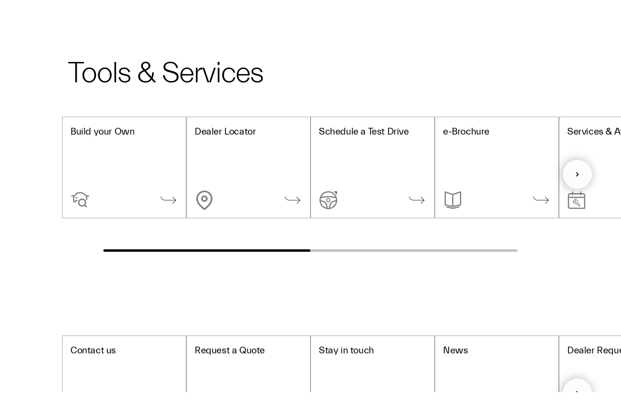

--- FILE ---
content_type: text/css;charset=utf-8
request_url: https://www.maserati.com/etc.clientlibs/maserati/clientlibs/clientlib-formRedesign.8372506e8933367bb13fab15bb90e4bc.css
body_size: 2191
content:
@media (max-width:479px){.hide-small{display:none!important}}@media (max-width:767px){.hide-medium{display:none!important}}@media (max-width:1023px){.hide-large{display:none!important}}.bg--first:before{background-color:#feb23e}.bg--second:before{background-color:red}.bg--third:before{background-color:#00f}.bg--fourth:before{background-color:purple}.bg--fifth:before{background-color:#006ffa}.bg--sixth:before{background-color:#699}input.parsley-success,select.parsley-success,textarea.parsley-success{color:#468847;border:1px solid #d6e9c6}input.parsley-error,select.parsley-error,textarea.parsley-error{color:#c10202;border:1px solid #c10202!important}.parsley-errors-list{margin:2px 0 3px;list-style-type:none;font-size:14px;opacity:0;display:block;padding-top:5px;padding-left:48.33333px;padding-right:35px;letter-spacing:0;line-height:1.5;color:#c10202;transition:all .3s ease-in;-o-transition:all .3s ease-in;-moz-transition:all .3s ease-in;-webkit-transition:all .3s ease-in}.parsley-errors-list.filled{display:inline-block;opacity:1}.cta-tool-webtolead .formContainer .form.formContent{padding-top:30px}@media (max-width:991px){.cta-tool-webtolead .formContainer .form.formContent{padding-right:0}}.cta-tool-webtolead .formContainer .form.formContent .dummy-loader .maserati-redesign-loader{margin:130px auto;position:relative}@media (max-width:991px){.cta-tool-webtolead .formContainer .form.formContent .dummy-loader .maserati-redesign-loader{margin:5pc auto}}.cta-tool-webtolead .formContainer .form.formContent .dummy-loader .maserati-redesign-loader img{width:85px;height:auto;-webkit-transform:none;transform:none}@media (max-width:991px){.cta-tool-webtolead .formContainer .form.formContent .dummy-loader .maserati-redesign-loader img{width:57px;padding-bottom:2pc;margin-bottom:45px;-webkit-transform:none;transform:none}}.cta-tool-webtolead .formContainer .form .half .row select.is-disabled{background-color:#f9f9f9;color:#666;cursor:not-allowed}.cta-tool-webtolead .formContainer .form .help-tooltip-anchor{position:absolute;bottom:22px;right:0;width:18px;height:18px;background:transparent url("data:image/svg+xml;charset=utf8,%3Csvg xmlns='http://www.w3.org/2000/svg' viewBox='0 0 360 360' width='360' height='360'%3E%3Cpath d='M180 360C80.7 360 0 279.3 0 180S80.7 0 180 0s180 80.7 180 180c0 99.2-80.7 180-180 180zm0-330C97.3 30 30 97.3 30 180s67.3 150 150 150 150-67.3 150-150S262.7 30 180 30z' fill='%233c3c3c'/%3E%3Cpath d='M128 130.2c2.7-6.9 6.4-12.8 11.2-17.8 4.8-5 10.6-9 17.4-11.8 6.8-2.8 14.4-4.2 22.8-4.2 10.8 0 19.9 1.5 27.1 4.5 7.2 3 13.1 6.7 17.5 11.1 4.4 4.4 7.6 9.2 9.5 14.3 1.9 5.1 2.9 9.9 2.9 14.3 0 7.3-1 13.3-2.9 18.1-1.9 4.7-4.3 8.8-7.1 12.1-2.8 3.4-5.9 6.2-9.4 8.6-3.4 2.4-6.7 4.7-9.7 7.1-3.1 2.4-5.8 5.1-8.1 8.1-2.4 3.1-3.9 6.9-4.5 11.4v8.7h-30.9v-10.3c.5-6.6 1.7-12 3.8-16.5 2.1-4.4 4.5-8.2 7.2-11.3 2.7-3.1 5.6-5.8 8.7-8.1 3-2.3 5.9-4.6 8.5-6.9 2.6-2.3 4.7-4.8 6.3-7.5 1.6-2.7 2.3-6.2 2.2-10.3 0-7-1.7-12.2-5.1-15.6-3.4-3.4-8.2-5-14.3-5-4.1 0-7.7.8-10.6 2.4-3 1.6-5.4 3.7-7.3 6.4-1.9 2.7-3.3 5.8-4.2 9.4-.9 3.6-1.4 7.4-1.4 11.6H124c-.1-8.4 1.3-15.9 4-22.8zm68.5 98.2v35.2h-35.9v-35.2h35.9z' fill='%233c3c3c'/%3E%3C/svg%3E") no-repeat 50% 50%;background-size:100%;cursor:pointer}.cta-tool-webtolead .formContainer .form .tooltip{display:none;position:absolute;right:calc(0% + 34px);top:45%;-webkit-transform:translateY(-50%);transform:translateY(-50%);padding:10px 20px;color:#f9f9f9;width:210px;text-align:left;font-size:14px;background-color:#0c2340;border-radius:2px;z-index:100}.cta-tool-webtolead .formContainer .form .tooltip:after{left:100%;top:50%;content:" ";height:0;width:0;position:absolute;pointer-events:none;border:8px solid transparent;border-left-color:#0c2340;margin-top:-8px}.cta-tool-webtolead .formContainer .form .tooltip .title{color:#fff;margin-bottom:6px}.cta-tool-webtolead .formContainer .form .tooltip .close{display:none}@media (max-width:1279px){.cta-tool-webtolead .formContainer .form .tooltip{width:150px}}.cta-tool-webtolead .formContainer .form .customDisclaimerTextLarge{font-size:1.25rem}.cta-tool-webtolead .formContainer .form .customDisclaimerTextMedium{font-size:1rem}.cta-tool-webtolead .formContainer .form .customDisclaimerTextSmall{font-size:.75rem}.cta-tool-webtolead.paginationForm .help-tooltip-anchor{top:0}.cta-tool-webtolead .subtitle{margin-top:15px;color:#333;font-size:20px;letter-spacing:-.02em;line-height:1.4}@media (max-width:767px){.cta-tool-webtolead .subtitle{letter-spacing:0;line-height:1.5}}@media (min-width:1681px){.cta-tool-webtolead .subtitle{font-size:24px}}@media (min-width:2201px){.cta-tool-webtolead .subtitle{font-size:30px}}.cta-tool-webtolead .form .full .multicheckbox,.cta-tool-webtolead .form .half .multicheckbox{background-color:#fff;line-height:1.5;border:1px solid #fff;-webkit-box-sizing:border-box;box-sizing:border-box;border-radius:2px;padding:10px 20px 10px 0;-webkit-box-shadow:0 0 14px 0 rgba(0,0,0,.05);box-shadow:0 0 14px 0 rgba(0,0,0,.05);display:inline-block;vertical-align:top;width:calc(100% - 2pc)}@media (max-width:1023px){.cta-tool-webtolead .form .full .multicheckbox,.cta-tool-webtolead .form .half .multicheckbox{width:calc(100% - 26px)}}.cta-tool-webtolead .form .full .multicheckbox:before,.cta-tool-webtolead .form .half .multicheckbox:before{content:"*";color:#c10202;width:14px;padding:6px;display:inline-block;text-align:center}.cta-tool-webtolead .form .full .multicheckbox .multicheckbox__title,.cta-tool-webtolead .form .half .multicheckbox .multicheckbox__title{font-size:1pc;letter-spacing:0;line-height:1.5;color:#333;margin-bottom:15px;margin-left:2pc}@media (min-width:1681px){.cta-tool-webtolead .form .full .multicheckbox .multicheckbox__title,.cta-tool-webtolead .form .half .multicheckbox .multicheckbox__title{font-size:1.2pc}}@media (min-width:2201px){.cta-tool-webtolead .form .full .multicheckbox .multicheckbox__title,.cta-tool-webtolead .form .half .multicheckbox .multicheckbox__title{font-size:24px}}@media (max-width:1023px){.cta-tool-webtolead .form .full .multicheckbox .multicheckbox__title,.cta-tool-webtolead .form .half .multicheckbox .multicheckbox__title{font-size:1pc}}.cta-tool-webtolead .form .full .multicheckbox.error,.cta-tool-webtolead .form .half .multicheckbox.error{border:1px solid #c10202!important;position:relative}.cta-tool-webtolead .form .full .multicheckbox .checkBoxDescription,.cta-tool-webtolead .form .half .multicheckbox .checkBoxDescription{font-size:14px;letter-spacing:0;line-height:1.5;color:#333;position:relative;vertical-align:text-bottom}@media (min-width:1681px){.cta-tool-webtolead .form .full .multicheckbox .checkBoxDescription,.cta-tool-webtolead .form .half .multicheckbox .checkBoxDescription{font-size:16.8px}}@media (min-width:2201px){.cta-tool-webtolead .form .full .multicheckbox .checkBoxDescription,.cta-tool-webtolead .form .half .multicheckbox .checkBoxDescription{font-size:21px}}#moi_disclaimer,#moi_disclaimer-alternative,#moi_disclaimer-grecale,#moi_disclaimer-mc20-cielo{display:none}.moi-disclaimer-alternative-text,.moi-disclaimer-grecale-text,.moi-disclaimer-text,.moi_disclaimer-mc20-cielo-text{padding-top:5px;padding-left:0;padding-right:35px;font-size:14px;letter-spacing:0;margin-top:10px;list-style:none}.moi-disclaimer-alternative-text li,.moi-disclaimer-grecale-text li,.moi-disclaimer-text li,.moi_disclaimer-mc20-cielo-text li{text-align:left}.internal-page .cta-tool-webtolead .form .half .row .intl-tel-input input:-ms-input-placeholder{position:inherit;top:0;left:0;pointer-events:all}.ui-timepicker-container{position:absolute;overflow:hidden;-webkit-box-sizing:border-box;box-sizing:border-box}.ui-timepicker{list-style:none outside none;padding:0 1px;text-align:center}.ui-timepicker,.ui-timepicker-viewport{-webkit-box-sizing:content-box;box-sizing:content-box;display:block;height:205px;margin:0}.ui-timepicker-viewport{padding:0;overflow:auto;overflow-x:hidden}.ui-timepicker-standard{font-family:Verdana,Arial,sans-serif;font-size:1.1em;background-color:#fff;border:1px solid #aaa;color:#222;margin:0;padding:2px}.ui-timepicker-standard a{border:1px solid transparent;color:#222;display:block;padding:.2em .4em;text-decoration:none}.ui-timepicker-standard .ui-state-hover{background-color:#dadada;border:1px solid #999;font-weight:400;color:#212121}.ui-timepicker-standard .ui-menu-item{margin:0;padding:0}.ui-timepicker-corners,.ui-timepicker-corners .ui-corner-all{border-radius:4px}.ui-timepicker-hidden{display:none}.ui-timepicker-no-scrollbar .ui-timepicker{border:0}.form .timepicker{position:absolute;display:inline-block!important;height:100%;padding-left:10px;border:none}.ui-timepicker,.ui-timepicker-container,.ui-timepicker-standard .ui-menu-item{max-width:200px!important}.ui-timepicker-viewport{max-width:196px!important}.ui-timepicker-standard a{font-family:Univers45,sans-serif;font-size:1pc}.hideTypeOfRequest{display:none!important}iframe.privacy--frame{height:90vh;width:100%;border:none}

--- FILE ---
content_type: application/javascript
request_url: https://www.maserati.com/etc.clientlibs/maserati-shoppingtools/dealer-locator/default/clientlib/resources/simplified/js/geoautocomplete.min.js
body_size: 897
content:
/*Copyright 2016 Noovle*/ (function() {function createNamespace(a){for(var a=a.split("."),c=window,b=0;b<a.length;b++)"undefined"==typeof c[a[b]]&&(c[a[b]]={}),c=c[a[b]]}createNamespace("noovle.geocms.maserati");function Autocomplete(a,c,b){this.input=a;this.apiParams=c;this.autocompleteOptions=b;this.geocoder=null;var d=this;this.input.onkeyup=function(){d.loadApi();d.input.onkeyup=null};this.apiLoaded=!1}Autocomplete.prototype.onChange=function(a){this.callback=a};
Autocomplete.prototype.loadApi=function(a){var c=this;this.loadApiCallback=a;if("undefined"==typeof google||null==google||!google.maps||!google.maps.places||!google.maps.places.Autocomplete){a=document.createElement("script");a.type="text/javascript";var b="http:";"file:"!=window.location.protocol.toLowerCase()&&(b=window.location.protocol);window.noovle.geocms.maserati.googleCallback=function(){Autocomplete.loadApiCallback(c)};var b=b+"//maps.googleapis.com/maps/api/js?v=3&libraries=places&callback=noovle.geocms.maserati.googleCallback",
d;for(d in this.apiParams)switch(d){case "GOOGLE_ID":b+="&"+this.apiParams[d];break;case "CHANNEL_ID":b+="&channel="+this.apiParams[d];break;case "API_LANGUAGE":b+="&language="+this.apiParams[d]}a.src=b;document.body.appendChild(a)}else Autocomplete.loadApiCallback(c)};
Autocomplete.loadApiCallback=function(a){a.apiLoaded=!0;a.autocomplete=new google.maps.places.Autocomplete(a.input,a.autocompleteOptions);google.maps.event.addListener(a.autocomplete,"place_changed",function(){a.callback&&this.getPlace()&&a.callback.call(null,this.getPlace())});a.loadApiCallback&&a.loadApiCallback.call(null);a.address?a.doSetBoundsByAddress(a.address):a.bounds&&a.setBounds(a.bounds)};
Autocomplete.prototype.setBounds=function(a){this.apiLoaded?this.autocomplete.setBounds(a):this.bounds=a};Autocomplete.prototype.setBoundsByAddress=function(a){this.apiLoaded?this.doSetBoundsByAddress(a):this.address=a};
Autocomplete.prototype.doSetBoundsByAddress=function(a){if(!this.geocoder)this.geocoder=new google.maps.Geocoder;var c=this;this.geocoder.geocode({address:a},function(a,d){var e=new google.maps.LatLngBounds;if(d==google.maps.GeocoderStatus.OK){var f=a[0];f.geometry.viewport?e.union(f.geometry.viewport):e.extend(f.geometry.location)}e.isEmpty()||c.setBounds(e)})};
Autocomplete.prototype.setValueByPosition=function(a,c){var b=this,d=null;this.apiLoaded?(d={location:new google.maps.LatLng(a.latitude,a.longitude)},this.doSetValue(d,!0,c)):this.loadApi(function(){d={location:new google.maps.LatLng(a.latitude,a.longitude)};b.doSetValue(d,!0,c)})};Autocomplete.prototype.setValueByAddress=function(a,c,b){var d=this,e=b||{};e.address=a;this.apiLoaded?this.doSetValue(e,!1,c):this.loadApi(function(){d.doSetValue(e,!1,c)})};
Autocomplete.prototype.doSetValue=function(a,c,b){if(!this.geocoder)this.geocoder=new google.maps.Geocoder;var d=this;this.geocoder.geocode(a,function(a,f){var g=null;if(f==google.maps.GeocoderStatus.OK&&(g=a[0],c))d.input.value=g.formatted_address;b&&"function"===typeof b&&b.apply(null,[g,f])})};window.noovle.geocms.maserati.Autocomplete=Autocomplete;Autocomplete.prototype.onChange=Autocomplete.prototype.onChange;Autocomplete.prototype.setBoundsByAddress=Autocomplete.prototype.setBoundsByAddress;
Autocomplete.prototype.setBounds=Autocomplete.prototype.setBounds;Autocomplete.prototype.setValueByPosition=Autocomplete.prototype.setValueByPosition;Autocomplete.prototype.setValueByAddress=Autocomplete.prototype.setValueByAddress;Autocomplete.loadApiCallback=Autocomplete.loadApiCallback;})();


--- FILE ---
content_type: image/svg+xml
request_url: https://www.maserati.com/etc.clientlibs/maserati/clientlibs/clientlib-vendorRedesign/resources/img/flag-za.svg
body_size: 176
content:
<svg xmlns='http://www.w3.org/2000/svg' viewBox='0 0 640 480'><defs><clipPath id='a'><path fill-opacity='.7' d='M-71.9 0h682.7v512H-71.9z'/></clipPath></defs><g clip-path='url(#a)' transform='translate(67.4) scale(.93748)'><g fill-rule='evenodd' stroke-width='1pt'><path d='M-71.9 407.8V104.4L154 256.1-72 407.8z'/><path fill='#00c' d='M82.2 512.1l253.6-170.6H696V512H82.2z'/><path fill='red' d='M66 0h630v170.8H335.7S69.3-1.7 66 0z'/><path fill='#fc0' d='M-71.9 64v40.4L154 256-72 407.8v40.3l284.5-192L-72 64z'/><path fill='#093' d='M-71.9 64V0h95l301.2 204h371.8v104.2H324.3L23 512h-94.9v-63.9l284.4-192L-71.8 64z'/><path fill='#fff' d='M23 0h59.2l253.6 170.7H696V204H324.3L23 .1zm0 512.1h59.2l253.6-170.6H696v-33.2H324.3L23 512z'/></g></g></svg>

--- FILE ---
content_type: application/javascript;charset=UTF-8
request_url: https://wtl.maserati.com/wtl/countryStateProvDealers.jsp?countryCodes=170&zip=undefined&callback=jQuery220047648001987483624_1768696307923&_=1768696307924
body_size: 648
content:
jQuery220047648001987483624_1768696307923([{"dealerList":[{"zip":"2102","country":"170","code":"70552","address":"BUILDING 3, BRYANSTON BOULEVARD, 2985 WILLIAM NICOL DRIVE, BRYANSTON, 2102 GAUTENG, South Africa","vendita":true,"lng":"+28.020452","city":"JOHANNESBURG","chatEnabled":false,"chatDealer":false,"assistenza":true,"eCommerceEnabled":false,"phone":"+27 800 060 077","emailAddr":"brad@cvhauto.co.za","name":"CASA VEHICLE HOLDINGS","fax":"+27","lat":"-26.049166","selected":false,"RemoteTD":false}],"descr":"South Africa","stateProvList":[{"code":"170Gauteng","label":"Gauteng"},{"code":"170Kwazulu / Natal","label":"Kwazulu / Natal"},{"code":"170Western Cape","label":"Western Cape"}],"code":"170","orderCountryDealer":"0"}]);

--- FILE ---
content_type: application/javascript
request_url: https://www.maserati.com/etc.clientlibs/maserati-shoppingtools/dealer-locator/default/clientlib/resources/simplified/js/simplified.js
body_size: 1794
content:
var MASERATI_DOMAIN = {
    "localhost" : true,
    "www-testaem.maserati.com" : true,
    "publish-testaem.maserati.com" : true,
    "www-testprj.maserati.com" : true,
    "publish-testprj.maserati.com" : true,
    "www-rc.maserati.com" : true,
    "publish-rc.maserati.com" : true,
    "ec2-18-195-188-179.eu-central-1.compute.amazonaws.com" : true,
    "maserati.ae": true,
    "maserati.asia": true,
    "maserati.at": true,
    "maserati.be": true,
    "maserati.biz": true,
    "maserati.ca": true,
    "maserati.ch": true,
    "maserati.cl": true,
    "maserati.cn": true,
    "maserati.co.at": true,
    "maserati.co.jp": true,
    "maserati.co.kr": true,
    "maserati.co.nz": true,
    "maserati.co.uk": true,
    "maserati.co.ve": true,
    "maserati.co.za": true,
    "maserati.com": true,
    "maserati.com.ag": true,
    "maserati.com.au": true,
    "maserati.com.cn": true,
    "maserati.com.cy": true,
    "maserati.com.es": true,
    "maserati.com.hk": true,
    "maserati.com.lv": true,
    "maserati.com.mx": true,
    "maserati.com.my": true,
    "maserati.com.pe": true,
    "maserati.com.ph": true,
    "maserati.com.ro": true,
    "maserati.com.sg": true,
    "maserati.com.tr": true,
    "maserati.com.tw": true,
    "maserati.de": true,
    "maserati.dk": true,
    "maserati.ebiz.tw": true,
    "maserati.ec": true,
    "maserati.ee": true,
    "maserati.es": true,
    "maserati.eu": true,
    "maserati.fi": true,
    "maserati.fr": true,
    "maserati.gd": true,
    "maserati.gs": true,
    "maserati.hk": true,
    "maserati.hu": true,
    "maserati.im": true,
    "maserati.in": true,
    "maserati.info": true,
    "maserati.is": true,
    "maserati.it": true,
    "maserati.kz": true,
    "maserati.la": true,
    "maserati.li": true,
    "maserati.lt": true,
    "maserati.lu": true,
    "maserati.lv": true,
    "maserati.ly": true,
    "maserati.ma": true,
    "maserati.me": true,
    "maserati.me.uk": true,
    "maserati.mobi": true,
    "maserati.mx": true,
    "maserati.my": true,
    "maserati.net": true,
    "maserati.nl": true,
    "maserati.org.cn": true,
    "maserati.org.uk": true,
    "maserati.pe": true,
    "maserati.ph": true,
    "maserati.pk": true,
    "maserati.pr": true,
    "maserati.pt": true,
    "maserati.ro": true,
    "maserati.ru": true,
    "maserati.sc": true,
    "maserati.sg": true,
    "maserati.sm": true,
    "maserati.st": true,
    "maserati.tel": true,
    "maserati.tm": true,
    "maserati.tv": true,
    "maserati.tw": true,
    "maserati.ua": true,
    "maserati.us": true,
    "maserati.vc": true,
    "maseratinorthamerica.com": true,
    "maserati100.ae": true,
    "maserati100.asia": true,
    "maserati100.biz": true,
    "maserati100.ca": true,
    "maserati100.cn": true,
    "maserati100.co.nz": true,
    "maserati100.co.uk": true,
    "maserati100.co.za": true,
    "maserati100.com": true,
    "maserati100.com.ar": true,
    "maserati100.com.au": true,
    "maserati100.com.br": true,
    "maserati100.com.ua": true,
    "maserati100.de": true,
    "maserati100.es": true,
    "maserati100.eu": true,
    "maserati100.fr": true,
    "maserati100.in": true,
    "maserati100.info": true,
    "maserati100.it": true,
    "maserati100.jp": true,
    "maserati100.kr": true,
    "maserati100.ma": true,
    "maserati100.mx": true,
    "maserati100.net": true,
    "maserati100.org": true,
    "maserati100.ru": true,
    "maserati100.us": true,
    "maseratiusa.com": true
};

var enabledDomain = false;
for (var domain in MASERATI_DOMAIN) {
    if (document.domain.indexOf(domain) != -1 && MASERATI_DOMAIN[domain]) {
        enabledDomain = true;
        break;
    }
}

var autocomplete;
var PROTOCOL = ((window.location.protocol != 'file:') ? window.location.protocol : 'http:');

/**
 * Funzione di inizializzazione chiamata all'onload del body
 **/
var MASERATI = MASERATI || {};
MASERATI.DlSimplified = {
    input: undefined,
    form: undefined,
    autocomplete: undefined,
    geocodedAttr: "data-geocoded",
    countryCode: undefined,
    lang: undefined,

    initialize: function (countryCode, lang) {

        this.countryCode = countryCode;
        this.lang = lang;
        var autocompleteOpt = {};
        autocompleteOpt['API_LANGUAGE'] = this.lang;

        if (countryCode === "CN") {
            autocompleteOpt['IS_BAIDU'] = true;
        } else {
            autocompleteOpt['IS_BAIDU'] = false;
        }

        //Input HTML a cui legare l'autocomplete
        this.input = document.querySelector('#tool-dealer-locator input[name="address"]');
        this.form = document.querySelector('#tool-dealer-locator form');

        if (autocompleteOpt['IS_BAIDU']) {
            autocompleteOpt['BAIDU_ID'] = 'ak=NGEdIpxXkGkduNBQh6DE13Y4';
        } else if (PROTOCOL == 'https:' || enabledDomain) {
            //Gestione licenza Google Maps For Work
            autocompleteOpt['GOOGLE_ID'] = 'client=gme-maseratispa';
            autocompleteOpt['CHANNEL_ID'] = document.domain;
        } else {
            autocompleteOpt['GOOGLE_ID'] = 'key=AIzaSyCw9bVMnLvExm7l-H5towBsyfTAfGvOyj4';
        }

        var optObj = {
            types: ['geocode']
        }
        var autocompleteObj = {}

        if (this.countryCode !== false) {
            optObj.componentRestrictions = {'country': this.countryCode}
            autocompleteObj.componentRestrictions = {'country': this.countryCode}
        }

        console.info('optObj', optObj, 'cCode', this.countryCode, 'autocompleteOpt', autocompleteOpt)

        //Creazione autocomplete
        this.autocomplete = new noovle.geocms.maserati.Autocomplete(this.input, autocompleteOpt, optObj);

        /**
         *Funzione chiamata alla selezione (con successo) di un place
         *@ si veda https://developers.google.com/maps/documentation/javascript/reference#PlaceResult
         **/
        this.autocomplete.onChange(function (response) {
            console.log("triggered autocomplete.onChange");
            if (this.countryCode != "CN") {
                // every time it changes, it is set as not geocoded
                this.input.removeAttribute(this.geocodedAttr);
                this.autocomplete.setValueByAddress(this.input.value, function (response) {
                    console.log("triggered autocomplete.setValueByAddress");
                    if (response && response['formatted_address']) {
                        this.input.value = response['formatted_address'];
                        // if we receive a result, set it as geocoded
                        this.input.setAttribute(this.geocodedAttr, "true");
                    }
                }, autocompleteObj);
            }

            return false;
        }.bind(this));
        this.form.addEventListener("submit", function (e) {
            // e.preventDefault();
            console.log(this.input.value.length);
            // if the user has input anything at all
            if (this.input.value.length > 0) {
                if (this.countryCode != "CN") {
                    this.checkAddressGeocoding(e);
                }
            }
            //  return false;
            // otherwise submit

        }.bind(this));
    },
    checkAddressGeocoding: function (e) {
        console.log("checkAddressGeocoding");
        var autocompleteObj = {}
        if (this.countryCode !== false) {
            autocompleteObj.componentRestrictions = {'country': this.countryCode}
        }

        if (this.input.hasAttribute(this.geocodedAttr) && this.input.getAttribute(this.geocodedAttr) == "true") {
            // all fine, go ahead and submit
            console.log("already geocoded after submit");
            return true;
        } else {
            e.preventDefault();
            this.autocomplete.setValueByAddress(this.input.value, function (response) {
                console.log("triggered autocomplete.setValueByAddress after submit");
                //set it as geocoded anyway, even if it fails so the form can get submitted even without results
                this.input.setAttribute(this.geocodedAttr, true);
                if (response && response['formatted_address']) {
                    this.input.value = response['formatted_address'];
                    console.log("success for autocomplete.setValueByAddress after submit");
                }
                // we have tried to geocode it, submit it anyway even if it failed
                this.form.submit();
            }.bind(this), autocompleteObj);
        }

    }

}

--- FILE ---
content_type: application/javascript;charset=utf-8
request_url: https://www.maserati.com/etc.clientlibs/maserati-shoppingtools/maserati-redesign/dealer-locator/default/clientlib.569b13db26a45fc27a45899b8025b011.js
body_size: 96910
content:
var MASERATICOOKIE = MASERATICOOKIE || {};
MASERATICOOKIE.config = {
    cookieName: 'maserati_cookie_agree',
    cookiePath: '/'
};
var MASERATI = MASERATI || {};

MASERATI.PrefillManager = function () {
    MASERATI.PrefillManager.UNKNOWN = "unknown";
    MASERATI.PrefillManager.COOKIE_MODEL_VISITS_NAME = "maserati_models_visits";
    MASERATI.PrefillManager.COOKIE_LASTPAGE_NAME = "maserati_lastpage_visit";
    MASERATI.PrefillManager.COOKIE_MODEL_USERCHOISE_NAME = "maserati_models_user_choise";
    MASERATI.PrefillManager.COOKIE_MODEL_USERCHOISE_NAME_FULL = "maserati_models_user_choise_full";
    MASERATI.PrefillManager.COOKIE_ZIP_USERCHOISE_NAME = "maserati_zip_user_choise";
    MASERATI.PrefillManager.COOKIE_LOCALIZATIONDATA_USERCHOISE_NAME = "maserati_localizationdata_user_choise";

    this.previousPage;

    MASERATI.PrefillManager.models = ["ghibli", "levante", "quattroporte", "grancabrio", "granturismo"]
    MASERATI.PrefillManager.families = { "ghibli": "GH", "levante": "LV", "quattroporte": "QP", "grancabrio": "GC", "granturismo": "GT", "granturismo-convertible": "GC"  };

    this.modelsHistory = this.deserializeModelVisits();
    this.previousPage = Cookies.get(MASERATI.PrefillManager.COOKIE_LASTPAGE_NAME);

};
MASERATI.PrefillManager.GoogleKey = 'AIzaSyBGyRlfkIN5nl0AcDG6LhKjjQozr4siC8I';
MASERATI.PrefillManager.GoogleLibraries = 'places';

//////////////////////////////////////

/// SECTION TO HANDLE LOCALIZATIONS

//////////////////////////////////////

MASERATI.PrefillManager.prototype.scheduleList = [];

MASERATI.PrefillManager.prototype.loadGoogleAPI = function (key, callback, client, channel, region, language) {
    var that = this;

    if ((typeof key == 'undefined' || key == null || !key)
        && !(client && channel && client != channel && client != null)) {

        console.warn("loadGoogleAPI - specify key or the pair client & channel");
        return;
    }

    let status = document.body.getAttribute('data-google');

    if (status == 'loaded') {
        console.log('Google API loading - APs already loaded');
        callback();
    }
    else {
        if (this.scheduleList.length > 0 || status == 'loading') {
            this.scheduleList.push(callback);
        }
        else {
            this.scheduleList.push(callback);
            document.body.setAttribute('data-google', 'loading');
            console.log('Google API loading - Loading new script');
            let head = document.getElementsByTagName('head')[0];
            let script = document.createElement('script');

            script.onload = function () {
                document.body.setAttribute('data-google', 'loaded');

                var tempScheduleList = that.scheduleList;
                that.scheduleList = [];

                for (var i = 0; i < tempScheduleList.length; i++) {
                    tempScheduleList[i]();
                }
            }

            script.src = '//maps.googleapis.com/maps/api/js?sensor=false';

            // add libraries
            script.src += ('&libraries=' + MASERATI.PrefillManager.GoogleLibraries);

            // key or (client + channel)
            if (client && channel && client != channel && client != null) {
                script.src += ("&client=" + client);
                script.src += ("&channel=" + channel);
            }
            else {
                script.src += ("&key=" + key);
            }

            if (region || region != null) {
                script.src += "&region=" + region;
            }

            if (language || language != null) {
                script.src += "&language=" + language;
            }

            head.appendChild(script);
        }
    }
};

MASERATI.PrefillManager.prototype.setPreferredZipCode = function (zipCode) {
    if (typeof zipCode == 'undefined' || zipCode == null) {
        return;
    }
    let cookieAgreeConfig = MASERATICOOKIE.config
    if (Cookies.get(cookieAgreeConfig.cookieName)) {
        Cookies.set(MASERATI.PrefillManager.COOKIE_ZIP_USERCHOISE_NAME, zipCode);
        /* // MG --> removed part where the zip influences the localization data
        let localizationData = {};
        localizationData.zipCode = zipCode
        Cookies.set(MASERATI.PrefillManager.COOKIE_LOCALIZATIONDATA_USERCHOISE_NAME, JSON.stringify(localizationData));
        */
    }
}

MASERATI.PrefillManager.prototype.setPreferredLocalizationData = function (localizationData) {
    if (typeof localizationData == 'undefined' || localizationData == null) {
        return;
    }
    let cookieAgreeConfig = MASERATICOOKIE.config
    if (Cookies.get(cookieAgreeConfig.cookieName)) {
        /* // MG --> removed part where the  localization data influences the zip
        Cookies.set(MASERATI.PrefillManager.COOKIE_ZIP_USERCHOISE_NAME, localizationData.zipCode);
        */
        Cookies.set(MASERATI.PrefillManager.COOKIE_LOCALIZATIONDATA_USERCHOISE_NAME, JSON.stringify(localizationData));
    }
}

MASERATI.PrefillManager.prototype.getGeolocalizationData = function (callbackFunction, forceServiceInvocation) {
    forceServiceInvocation = forceServiceInvocation || false;
    let res = null;
    let that = this;
    if (!forceServiceInvocation) {
        if (typeof Cookies.get(MASERATI.PrefillManager.COOKIE_LOCALIZATIONDATA_USERCHOISE_NAME) !== "undefined") {
            res = JSON.parse(Cookies.get(MASERATI.PrefillManager.COOKIE_LOCALIZATIONDATA_USERCHOISE_NAME));
        }

        if (res != null) {
            callbackFunction(res);
            return;
        }
    } else {
        logTrace("skipped cookie search.");
    }

    res = invokeGeolocalization(that, callbackFunction, res, false);

    return res;
}

MASERATI.PrefillManager.prototype.getGeolocalizationZipCode = function (callbackFunction, forceServiceInvocation) {
    forceServiceInvocation = forceServiceInvocation || false;
    let res = null;
    let that = this;
    if (!forceServiceInvocation) {
        if (typeof Cookies.get(MASERATI.PrefillManager.COOKIE_ZIP_USERCHOISE_NAME) !== "undefined") {
            res = Cookies.get(MASERATI.PrefillManager.COOKIE_ZIP_USERCHOISE_NAME);
        }

        if (res != null) {
            callbackFunction(res);
            return;
        }
    } else {
        logTrace("skipped cookie search.");
    }

    res = invokeGeolocalization(that, callbackFunction, res, true);

    return res;
}

MASERATI.PrefillManager.prototype.getIPlocalizationZipCode = function (callbackFunction, forceServiceInvocation) {

    forceServiceInvocation = forceServiceInvocation || false;
    let res = null;
    let that = this;
    if (!forceServiceInvocation) {
        if (typeof Cookies.get(MASERATI.PrefillManager.COOKIE_ZIP_USERCHOISE_NAME) !== "undefined") {
            res = Cookies.get(MASERATI.PrefillManager.COOKIE_ZIP_USERCHOISE_NAME);
        }

        if (res != null) {
            callbackFunction(res);
            return;
        }
    } else {
        logTrace("skipped cookie search.");
    }

    invokeMaxMindServices(function (localizationData) {
        if (localizationData.zipCode) {
            that.setPreferredLocalizationData(localizationData);
            callbackFunction(localizationData.zipCode);
            res = localizationData.zipCode;
        } else {
            callbackFunction(null);
            res = null;
        }
    });

    return res;
}

MASERATI.PrefillManager.prototype.getIPlocalizationData = function (callbackFunction, forceServiceInvocation) {

    forceServiceInvocation = forceServiceInvocation || false;
    let res = null;
    let that = this;
    if (!forceServiceInvocation) {
        if (typeof Cookies.get(MASERATI.PrefillManager.COOKIE_LOCALIZATIONDATA_USERCHOISE_NAME) !== "undefined") {
            res = JSON.parse(Cookies.get(MASERATI.PrefillManager.COOKIE_LOCALIZATIONDATA_USERCHOISE_NAME));
        }
        if (res != null) {
            callbackFunction(res);
            return;
        }
    } else {
        logTrace("skipped cookie search.");
    }

    invokeMaxMindServices(function (localizationData) {
        if (localizationData.zipCode) {
            that.setPreferredLocalizationData(localizationData);
            callbackFunction(localizationData);
            res = localizationData;
        } else {
            callbackFunction(null);
            res = null;
        }
    });

    return res;
}


//////////////////////////////////////

/// SECTION TO HANDLE MODEL SELECTION

//////////////////////////////////////

MASERATI.PrefillManager.prototype.setPreferredModel = function (model) {
    if (typeof model == 'undefined' || model == null) {
        return;
    }
    let cookieAgreeConfig = MASERATICOOKIE.config
    if (Cookies.get(cookieAgreeConfig.cookieName)) {
        let family = MASERATI.PrefillManager.families[model];
        let obj = {};
        obj.model = model;
        obj.family = family;
        Cookies.set(MASERATI.PrefillManager.COOKIE_MODEL_USERCHOISE_NAME_FULL, JSON.stringify(obj));
        Cookies.set(MASERATI.PrefillManager.COOKIE_MODEL_USERCHOISE_NAME, model);
    }
}

MASERATI.PrefillManager.prototype.getPreferredModelAndFamily = function () {
    let model = this.getPreferredModel();
    let res = null;

    let cookieAgreeConfig = MASERATICOOKIE.config
    if (Cookies.get(cookieAgreeConfig.cookieName)) {
        if (model != null) {
            let family = MASERATI.PrefillManager.families[model];
            let obj = {};
            obj.model = model;
            obj.family = family;
            res = obj;
        }
    }
    return res;
}

MASERATI.PrefillManager.prototype.getPreferredModel = function () {
    let res = null;

    // Logic to prefill preferred model
    // 1 -- If was previously chosen a model in a previous navigation, that is the preferred one
    if (typeof Cookies.get(MASERATI.PrefillManager.COOKIE_MODEL_USERCHOISE_NAME) !== "undefined") {
        res = Cookies.get(MASERATI.PrefillManager.COOKIE_MODEL_USERCHOISE_NAME);
    }

    if (res != null) {
        logTrace("found a value in cookie." + res);
        return res;
    }

    // 2 -- If previous page is a modelpage, that is the preferred one
    if (this.previousPage) {
        let lastModelPage = this.previousPage.split(':');
        if (lastModelPage[0] == "models") {
            return lastModelPage[1];
        }
    }

    // 3 -- Check the history of navigation on modelpages
    if (Cookies.get(MASERATI.PrefillManager.COOKIE_MODEL_VISITS_NAME)) {
        let historyModel = JSON.parse(Cookies.get(MASERATI.PrefillManager.COOKIE_MODEL_VISITS_NAME));
        let maxVisitInHistory = Object.keys(historyModel).reduce(function (a, b) {
            return historyModel[a] > historyModel[b] ? a : b
        });
        return maxVisitInHistory;
    }

    return null;
}

MASERATI.PrefillManager.prototype.checkLastPage = function () {
    var ris = MASERATI.PrefillManager.UNKNOWN;

    let pageTagging = MASERATI.PrefillManager.UNKNOWN;
    let cookieAgreeConfig = MASERATICOOKIE.config;

    if (Cookies.get(cookieAgreeConfig.cookieName)) {
        if (typeof digitalData !== "undefined" && digitalData != null && digitalData.pageInfo != null && digitalData.pageInfo.pageName != null) {
            pageTagging = digitalData.pageInfo.pageName;
        }
    }
    Cookies.set(MASERATI.PrefillManager.COOKIE_LASTPAGE_NAME, pageTagging);
}

MASERATI.PrefillManager.prototype.checkIsModelPage = function () {
    let cookieAgreeConfig = MASERATICOOKIE.config
    let pageType = MASERATI.PrefillManager.UNKNOWN;
    let pageTagging = MASERATI.PrefillManager.UNKNOWN;
    let that = this;

    if (Cookies.get(cookieAgreeConfig.cookieName)) {
        if (typeof digitalData !== "undefined" && digitalData != null && digitalData.pageInfo != null && digitalData.pageInfo.pageName != null) {
            pageType = digitalData.pageInfo.pageName.split(":")[0];
            pageTagging = digitalData.pageInfo.pageName;
        }
        if (pageType == "models" && pageTagging != MASERATI.PrefillManager.UNKNOWN) {
            MASERATI.PrefillManager.models.forEach(function (element) {
                if (pageTagging.indexOf(element) >= 0) {
                    that.modelsHistory[element] = that.modelsHistory[element] + 1;
                }
            });
            this.serializeModelVisits(this.modelsHistory);
        }

    } else {
        console.log("cookies not accepted");
    }
}

MASERATI.PrefillManager.prototype.serializeModelVisits = function (data) {
    Cookies.set(MASERATI.PrefillManager.COOKIE_MODEL_VISITS_NAME, JSON.stringify(data));
}
MASERATI.PrefillManager.prototype.deserializeModelVisits = function () {
    let res = {};
    if (typeof Cookies.get(MASERATI.PrefillManager.COOKIE_MODEL_VISITS_NAME) !== "undefined") {
        res = JSON.parse(Cookies.get(MASERATI.PrefillManager.COOKIE_MODEL_VISITS_NAME));
    } else {
        MASERATI.PrefillManager.models.forEach(function (element) {
            res[element] = 0;
        });
    }
    return res;
}

//Document ready entry point
$(function () {
    let obj = window.MASERATI.Helpers.prefillManager = new MASERATI.PrefillManager();
    obj.checkLastPage();
    obj.checkIsModelPage();

});

window.invokeGeolocalization = function(that, callbackFunction, res, returnOnlyZip) {
    let isUsaOrCanada = false;
    let isChina = false;
    let countryCode = $('html').data().countrycode;
    countryCode = countryCode ? countryCode : window.MASERATI.Helpers.getCountryCode();
    if (countryCode == 1 || countryCode == 41) {
        // 1  --> USA
        // 41 --> CANADA
        isUsaOrCanada = true;
    }
    if (countryCode == 48 || countryCode == 180 || countryCode == 95) {
        // 48  --> CHINA
        // 180 --> TAIWAN
        // 95  --> HONG KONG
        isChina = true;
    }

    if (isUsaOrCanada) {
        // FIRST invoke MaxMind, then GOOGLE
        invokeMaxMindServices(function (localizationData) {
            if (localizationData && localizationData.zipCode) {
                that.setPreferredLocalizationData(localizationData);
                that.setPreferredZipCode(localizationData.zipCode);
                let confidenceTreshold = 40;
                if (confidenceTreshold < localizationData.confidence) {
                    if (returnOnlyZip) {
                        callbackFunction(localizationData.zipCode);
                        res = localizationData.zipCode;
                    }
                    else {
                        callbackFunction(localizationData);
                        res = localizationData;
                    }
                } else {
                    // Google invocation
                    invokeGoogleServices(function (localizationData) {
                        if (localizationData && localizationData.zipCode) {
                            that.setPreferredLocalizationData(localizationData);
                            that.setPreferredZipCode(localizationData.zipCode);

                            if (returnOnlyZip) {
                                callbackFunction(localizationData.zipCode);
                                res = localizationData.zipCode;
                            }
                            else {
                                callbackFunction(localizationData);
                                res = localizationData;
                            }
                        }
                        else {
                            callbackFunction(null);
                            res = null;
                        }
                    });

                }
            } else {
                callbackFunction(null);
                res = null;
            }
        });


    } else if (isChina) {
        // ONLY invoke MaxMind
        invokeMaxMindServices(function (localizationData) {
            if (localizationData && localizationData.zipCode) {
                that.setPreferredLocalizationData(localizationData);
                that.setPreferredZipCode(localizationData.zipCode);

                if (returnOnlyZip) {
                    callbackFunction(localizationData.zipCode);
                    res = localizationData.zipCode;
                }
                else {
                    callbackFunction(localizationData);
                    res = localizationData;
                }
            } else {
                callbackFunction(null);
                res = null;
            }
        });

    }
    else {
        // STANDARD GOOGLE INVOKE
        invokeGoogleServices(function (localizationData) {
            if (localizationData && localizationData.zipCode) {
                that.setPreferredLocalizationData(localizationData);
                that.setPreferredZipCode(localizationData.zipCode);

                if (returnOnlyZip) {
                    callbackFunction(localizationData.zipCode);
                    res = localizationData.zipCode;
                }
                else {
                    callbackFunction(localizationData);
                    res = localizationData;
                }
            }
            else {
                callbackFunction(null);
                res = null;
            }
        });
    }

    return res;
}

function logTrace(text) {
    console.log(text);
}

// function to invoke Google API services
window.invokeGoogleServices = function(googleResponseCallback) {

    MASERATI.PrefillManager.prototype.loadGoogleAPI(MASERATI.PrefillManager.GoogleKey, callApi);

    function callApi() {
        let responseData = {};
        if (navigator.geolocation) {
            // fallback = setTimeout(function () {
            //     fail('10 seconds expired');
            // }, 10000);

            navigator.geolocation.getCurrentPosition(function (pos) {
                // clearTimeout(fallback);
                var point = new google.maps.LatLng(pos.coords.latitude, pos.coords.longitude);
                new google.maps.Geocoder().geocode({ 'latLng': point }, function (res, status) {
                    console.log("google response:");
                    console.log(res);
                    if (status == google.maps.GeocoderStatus.OK && typeof res[0] !== 'undefined') {
                        for (var i = 0; i < res[0].address_components.length; i++) {
                            for (var k = 0; k < res[0].address_components[i].types.length; k++) {
                                if (res[0].address_components[i].types[k] == "postal_code") {
                                    responseData.zipCode = res[0].address_components[i].long_name;
                                }
                                if (res[0].address_components[i].types[k] == "street_number") {
                                    responseData.street_number = res[0].address_components[i].long_name;
                                }
                                if (res[0].address_components[i].types[k] == "route") {
                                    responseData.street = res[0].address_components[i].long_name;
                                }
                                if (res[0].address_components[i].types[k] == "locality") {
                                    responseData.locality = res[0].address_components[i].long_name;
                                }
                                if (res[0].address_components[i].types[k] == "administrative_area_level_2") {
                                    responseData.province = res[0].address_components[i].long_name;
                                }
                                if (res[0].address_components[i].types[k] == "administrative_area_level_1") {
                                    responseData.region = res[0].address_components[i].long_name;
                                }
                                if (res[0].address_components[i].types[k] == "country") {
                                    responseData.country = res[0].address_components[i].long_name;
                                    responseData.countryCode = res[0].address_components[i].short_name;
                                }
                            }
                        };
                        responseData.latitude = pos.coords.latitude;
                        responseData.longitude = pos.coords.longitude;
                        responseData.confidence = 99;
                        if (responseData.zipCode) {
                            return googleResponseCallback(responseData);
                        }
                        else {
                            fail('Unable to look-up postal code');
                        }
                    }
                    else {
                        fail('Unable to look-up geolocation');
                    }
                });
            }, function (err) {
                fail(err.message);
            });
        }
        else {
            fail('Unable to find your location.');
        }

        function fail(err) {
            console.log('err', err);
            return googleResponseCallback(null);
        }
    }
}

window.invokeMaxMindServices = function(maxmindResponseCallback) {

    // Invoke MaxMind APIS
    geoip2.insights(
        // SUCCESS FUNCTION
        function (res) {
            invokeMaxMindSuccess(maxmindResponseCallback, res);
        },
        // FAIL FUNZTIONS
        function (res) {
            invokeMaxMindFail(maxmindResponseCallback, res);
        },
        null);
}

window.invokeMaxMindSuccess = function(maxmindResponseCallback, data) {
    if (data != null && typeof data !== "undefined") {
        console.log("Data found in MaxMind IP Database");
        console.log(data);

        let responseData = {};

        if (data.postal != null && data.postal.code != null) {
            responseData.zipCode = data.postal.code;
        }
        responseData.street_number = "";
        responseData.street = "";
        if (data.city != null && data.city.names != null && data.city.names.en != null) {
            responseData.confidence = data.city.confidence;
            responseData.locality = data.city.names.en;
        }
        if (data.subdivisions != null && data.subdivisions.length > 0) {
            let numDivisions = data.subdivisions.length;
            for (let index = 0; index < data.subdivisions.length; index++) {
                const element = data.subdivisions[index];
                if (index == 0 && element.names != null) {
                    responseData.region = element.names.en;
                }
                if (index == 1 && element.names != null) {
                    responseData.province = element.names.en;
                }

            }
        }
        if (data.country != null && data.country.names != null && data.country.names.en != null) {
            responseData.country = data.country.names.en;
        }
        if (data.location != null) {
            responseData.latitude = data.location.latitude;
            responseData.longitude = data.location.longitude;
        }

        if (responseData.zipCode) {
            return maxmindResponseCallback(responseData);
        } else {
            console.log("Error in processing MaxMind IP Database");
            maxmindResponseCallback(null);
        }

    } else {
        console.log("Data not found in MaxMind IP Database");
        maxmindResponseCallback(null);
    }

}

window.invokeMaxMindFail = function(maxmindResponseCallback, res ) {
    console.log("Data not found in MaxMind IP Database");
    console.log(res);
    maxmindResponseCallback(null);
}
/* PrismJS 1.16.0
https://prismjs.com/download.html#themes=prism-tomorrow&languages=markup+css+clike+javascript */
var _self="undefined"!=typeof window?window:"undefined"!=typeof WorkerGlobalScope&&self instanceof WorkerGlobalScope?self:{},Prism=function(g){var c=/\blang(?:uage)?-([\w-]+)\b/i,a=0,C={manual:g.Prism&&g.Prism.manual,disableWorkerMessageHandler:g.Prism&&g.Prism.disableWorkerMessageHandler,util:{encode:function(e){return e instanceof M?new M(e.type,C.util.encode(e.content),e.alias):Array.isArray(e)?e.map(C.util.encode):e.replace(/&/g,"&amp;").replace(/</g,"&lt;").replace(/\u00a0/g," ")},type:function(e){return Object.prototype.toString.call(e).slice(8,-1)},objId:function(e){return e.__id||Object.defineProperty(e,"__id",{value:++a}),e.__id},clone:function n(e,t){var r,a,i=C.util.type(e);switch(t=t||{},i){case"Object":if(a=C.util.objId(e),t[a])return t[a];for(var l in r={},t[a]=r,e)e.hasOwnProperty(l)&&(r[l]=n(e[l],t));return r;case"Array":return a=C.util.objId(e),t[a]?t[a]:(r=[],t[a]=r,e.forEach(function(e,a){r[a]=n(e,t)}),r);default:return e}}},languages:{extend:function(e,a){var n=C.util.clone(C.languages[e]);for(var t in a)n[t]=a[t];return n},insertBefore:function(n,e,a,t){var r=(t=t||C.languages)[n],i={};for(var l in r)if(r.hasOwnProperty(l)){if(l==e)for(var o in a)a.hasOwnProperty(o)&&(i[o]=a[o]);a.hasOwnProperty(l)||(i[l]=r[l])}var s=t[n];return t[n]=i,C.languages.DFS(C.languages,function(e,a){a===s&&e!=n&&(this[e]=i)}),i},DFS:function e(a,n,t,r){r=r||{};var i=C.util.objId;for(var l in a)if(a.hasOwnProperty(l)){n.call(a,l,a[l],t||l);var o=a[l],s=C.util.type(o);"Object"!==s||r[i(o)]?"Array"!==s||r[i(o)]||(r[i(o)]=!0,e(o,n,l,r)):(r[i(o)]=!0,e(o,n,null,r))}}},plugins:{},highlightAll:function(e,a){C.highlightAllUnder(document,e,a)},highlightAllUnder:function(e,a,n){var t={callback:n,selector:'code[class*="language-"], [class*="language-"] code, code[class*="lang-"], [class*="lang-"] code'};C.hooks.run("before-highlightall",t);for(var r,i=t.elements||e.querySelectorAll(t.selector),l=0;r=i[l++];)C.highlightElement(r,!0===a,t.callback)},highlightElement:function(e,a,n){for(var t,r="none",i=e;i&&!c.test(i.className);)i=i.parentNode;i&&(r=(i.className.match(c)||[,"none"])[1].toLowerCase(),t=C.languages[r]),e.className=e.className.replace(c,"").replace(/\s+/g," ")+" language-"+r,e.parentNode&&(i=e.parentNode,/pre/i.test(i.nodeName)&&(i.className=i.className.replace(c,"").replace(/\s+/g," ")+" language-"+r));var l={element:e,language:r,grammar:t,code:e.textContent},o=function(e){l.highlightedCode=e,C.hooks.run("before-insert",l),l.element.innerHTML=l.highlightedCode,C.hooks.run("after-highlight",l),C.hooks.run("complete",l),n&&n.call(l.element)};if(C.hooks.run("before-sanity-check",l),l.code)if(C.hooks.run("before-highlight",l),l.grammar)if(a&&g.Worker){var s=new Worker(C.filename);s.onmessage=function(e){o(e.data)},s.postMessage(JSON.stringify({language:l.language,code:l.code,immediateClose:!0}))}else o(C.highlight(l.code,l.grammar,l.language));else o(C.util.encode(l.code));else C.hooks.run("complete",l)},highlight:function(e,a,n){var t={code:e,grammar:a,language:n};return C.hooks.run("before-tokenize",t),t.tokens=C.tokenize(t.code,t.grammar),C.hooks.run("after-tokenize",t),M.stringify(C.util.encode(t.tokens),t.language)},matchGrammar:function(e,a,n,t,r,i,l){for(var o in n)if(n.hasOwnProperty(o)&&n[o]){if(o==l)return;var s=n[o];s="Array"===C.util.type(s)?s:[s];for(var g=0;g<s.length;++g){var c=s[g],u=c.inside,h=!!c.lookbehind,f=!!c.greedy,d=0,m=c.alias;if(f&&!c.pattern.global){var p=c.pattern.toString().match(/[imuy]*$/)[0];c.pattern=RegExp(c.pattern.source,p+"g")}c=c.pattern||c;for(var y=t,v=r;y<a.length;v+=a[y].length,++y){var k=a[y];if(a.length>e.length)return;if(!(k instanceof M)){if(f&&y!=a.length-1){if(c.lastIndex=v,!(x=c.exec(e)))break;for(var b=x.index+(h?x[1].length:0),w=x.index+x[0].length,A=y,P=v,O=a.length;A<O&&(P<w||!a[A].type&&!a[A-1].greedy);++A)(P+=a[A].length)<=b&&(++y,v=P);if(a[y]instanceof M)continue;N=A-y,k=e.slice(v,P),x.index-=v}else{c.lastIndex=0;var x=c.exec(k),N=1}if(x){h&&(d=x[1]?x[1].length:0);w=(b=x.index+d)+(x=x[0].slice(d)).length;var j=k.slice(0,b),S=k.slice(w),E=[y,N];j&&(++y,v+=j.length,E.push(j));var _=new M(o,u?C.tokenize(x,u):x,m,x,f);if(E.push(_),S&&E.push(S),Array.prototype.splice.apply(a,E),1!=N&&C.matchGrammar(e,a,n,y,v,!0,o),i)break}else if(i)break}}}}},tokenize:function(e,a){var n=[e],t=a.rest;if(t){for(var r in t)a[r]=t[r];delete a.rest}return C.matchGrammar(e,n,a,0,0,!1),n},hooks:{all:{},add:function(e,a){var n=C.hooks.all;n[e]=n[e]||[],n[e].push(a)},run:function(e,a){var n=C.hooks.all[e];if(n&&n.length)for(var t,r=0;t=n[r++];)t(a)}},Token:M};function M(e,a,n,t,r){this.type=e,this.content=a,this.alias=n,this.length=0|(t||"").length,this.greedy=!!r}if(g.Prism=C,M.stringify=function(e,a){if("string"==typeof e)return e;if(Array.isArray(e))return e.map(function(e){return M.stringify(e,a)}).join("");var n={type:e.type,content:M.stringify(e.content,a),tag:"span",classes:["token",e.type],attributes:{},language:a};if(e.alias){var t=Array.isArray(e.alias)?e.alias:[e.alias];Array.prototype.push.apply(n.classes,t)}C.hooks.run("wrap",n);var r=Object.keys(n.attributes).map(function(e){return e+'="'+(n.attributes[e]||"").replace(/"/g,"&quot;")+'"'}).join(" ");return"<"+n.tag+' class="'+n.classes.join(" ")+'"'+(r?" "+r:"")+">"+n.content+"</"+n.tag+">"},!g.document)return g.addEventListener&&(C.disableWorkerMessageHandler||g.addEventListener("message",function(e){var a=JSON.parse(e.data),n=a.language,t=a.code,r=a.immediateClose;g.postMessage(C.highlight(t,C.languages[n],n)),r&&g.close()},!1)),C;var e=document.currentScript||[].slice.call(document.getElementsByTagName("script")).pop();return e&&(C.filename=e.src,C.manual||e.hasAttribute("data-manual")||("loading"!==document.readyState?window.requestAnimationFrame?window.requestAnimationFrame(C.highlightAll):window.setTimeout(C.highlightAll,16):document.addEventListener("DOMContentLoaded",C.highlightAll))),C}(_self);"undefined"!=typeof module&&module.exports&&(module.exports=Prism),"undefined"!=typeof global&&(global.Prism=Prism);
Prism.languages.markup={comment:/<!--[\s\S]*?-->/,prolog:/<\?[\s\S]+?\?>/,doctype:/<!DOCTYPE[\s\S]+?>/i,cdata:/<!\[CDATA\[[\s\S]*?]]>/i,tag:{pattern:/<\/?(?!\d)[^\s>\/=$<%]+(?:\s(?:\s*[^\s>\/=]+(?:\s*=\s*(?:"[^"]*"|'[^']*'|[^\s'">=]+(?=[\s>]))|(?=[\s/>])))+)?\s*\/?>/i,greedy:!0,inside:{tag:{pattern:/^<\/?[^\s>\/]+/i,inside:{punctuation:/^<\/?/,namespace:/^[^\s>\/:]+:/}},"attr-value":{pattern:/=\s*(?:"[^"]*"|'[^']*'|[^\s'">=]+)/i,inside:{punctuation:[/^=/,{pattern:/^(\s*)["']|["']$/,lookbehind:!0}]}},punctuation:/\/?>/,"attr-name":{pattern:/[^\s>\/]+/,inside:{namespace:/^[^\s>\/:]+:/}}}},entity:/&#?[\da-z]{1,8};/i},Prism.languages.markup.tag.inside["attr-value"].inside.entity=Prism.languages.markup.entity,Prism.hooks.add("wrap",function(a){"entity"===a.type&&(a.attributes.title=a.content.replace(/&amp;/,"&"))}),Object.defineProperty(Prism.languages.markup.tag,"addInlined",{value:function(a,e){var s={};s["language-"+e]={pattern:/(^<!\[CDATA\[)[\s\S]+?(?=\]\]>$)/i,lookbehind:!0,inside:Prism.languages[e]},s.cdata=/^<!\[CDATA\[|\]\]>$/i;var n={"included-cdata":{pattern:/<!\[CDATA\[[\s\S]*?\]\]>/i,inside:s}};n["language-"+e]={pattern:/[\s\S]+/,inside:Prism.languages[e]};var i={};i[a]={pattern:RegExp("(<__[\\s\\S]*?>)(?:<!\\[CDATA\\[[\\s\\S]*?\\]\\]>\\s*|[\\s\\S])*?(?=<\\/__>)".replace(/__/g,a),"i"),lookbehind:!0,greedy:!0,inside:n},Prism.languages.insertBefore("markup","cdata",i)}}),Prism.languages.xml=Prism.languages.extend("markup",{}),Prism.languages.html=Prism.languages.markup,Prism.languages.mathml=Prism.languages.markup,Prism.languages.svg=Prism.languages.markup;
!function(s){var t=/("|')(?:\\(?:\r\n|[\s\S])|(?!\1)[^\\\r\n])*\1/;s.languages.css={comment:/\/\*[\s\S]*?\*\//,atrule:{pattern:/@[\w-]+[\s\S]*?(?:;|(?=\s*\{))/,inside:{rule:/@[\w-]+/}},url:{pattern:RegExp("url\\((?:"+t.source+"|[^\n\r()]*)\\)","i"),inside:{function:/^url/i,punctuation:/^\(|\)$/}},selector:RegExp("[^{}\\s](?:[^{};\"']|"+t.source+")*?(?=\\s*\\{)"),string:{pattern:t,greedy:!0},property:/[-_a-z\xA0-\uFFFF][-\w\xA0-\uFFFF]*(?=\s*:)/i,important:/!important\b/i,function:/[-a-z0-9]+(?=\()/i,punctuation:/[(){};:,]/},s.languages.css.atrule.inside.rest=s.languages.css;var e=s.languages.markup;e&&(e.tag.addInlined("style","css"),s.languages.insertBefore("inside","attr-value",{"style-attr":{pattern:/\s*style=("|')(?:\\[\s\S]|(?!\1)[^\\])*\1/i,inside:{"attr-name":{pattern:/^\s*style/i,inside:e.tag.inside},punctuation:/^\s*=\s*['"]|['"]\s*$/,"attr-value":{pattern:/.+/i,inside:s.languages.css}},alias:"language-css"}},e.tag))}(Prism);
Prism.languages.clike={comment:[{pattern:/(^|[^\\])\/\*[\s\S]*?(?:\*\/|$)/,lookbehind:!0},{pattern:/(^|[^\\:])\/\/.*/,lookbehind:!0,greedy:!0}],string:{pattern:/(["'])(?:\\(?:\r\n|[\s\S])|(?!\1)[^\\\r\n])*\1/,greedy:!0},"class-name":{pattern:/((?:\b(?:class|interface|extends|implements|trait|instanceof|new)\s+)|(?:catch\s+\())[\w.\\]+/i,lookbehind:!0,inside:{punctuation:/[.\\]/}},keyword:/\b(?:if|else|while|do|for|return|in|instanceof|function|new|try|throw|catch|finally|null|break|continue)\b/,boolean:/\b(?:true|false)\b/,function:/\w+(?=\()/,number:/\b0x[\da-f]+\b|(?:\b\d+\.?\d*|\B\.\d+)(?:e[+-]?\d+)?/i,operator:/--?|\+\+?|!=?=?|<=?|>=?|==?=?|&&?|\|\|?|\?|\*|\/|~|\^|%/,punctuation:/[{}[\];(),.:]/};
Prism.languages.javascript=Prism.languages.extend("clike",{"class-name":[Prism.languages.clike["class-name"],{pattern:/(^|[^$\w\xA0-\uFFFF])[_$A-Z\xA0-\uFFFF][$\w\xA0-\uFFFF]*(?=\.(?:prototype|constructor))/,lookbehind:!0}],keyword:[{pattern:/((?:^|})\s*)(?:catch|finally)\b/,lookbehind:!0},{pattern:/(^|[^.])\b(?:as|async(?=\s*(?:function\b|\(|[$\w\xA0-\uFFFF]|$))|await|break|case|class|const|continue|debugger|default|delete|do|else|enum|export|extends|for|from|function|get|if|implements|import|in|instanceof|interface|let|new|null|of|package|private|protected|public|return|set|static|super|switch|this|throw|try|typeof|undefined|var|void|while|with|yield)\b/,lookbehind:!0}],number:/\b(?:(?:0[xX](?:[\dA-Fa-f](?:_[\dA-Fa-f])?)+|0[bB](?:[01](?:_[01])?)+|0[oO](?:[0-7](?:_[0-7])?)+)n?|(?:\d(?:_\d)?)+n|NaN|Infinity)\b|(?:\b(?:\d(?:_\d)?)+\.?(?:\d(?:_\d)?)*|\B\.(?:\d(?:_\d)?)+)(?:[Ee][+-]?(?:\d(?:_\d)?)+)?/,function:/[_$a-zA-Z\xA0-\uFFFF][$\w\xA0-\uFFFF]*(?=\s*(?:\.\s*(?:apply|bind|call)\s*)?\()/,operator:/-[-=]?|\+[+=]?|!=?=?|<<?=?|>>?>?=?|=(?:==?|>)?|&[&=]?|\|[|=]?|\*\*?=?|\/=?|~|\^=?|%=?|\?|\.{3}/}),Prism.languages.javascript["class-name"][0].pattern=/(\b(?:class|interface|extends|implements|instanceof|new)\s+)[\w.\\]+/,Prism.languages.insertBefore("javascript","keyword",{regex:{pattern:/((?:^|[^$\w\xA0-\uFFFF."'\])\s])\s*)\/(\[(?:[^\]\\\r\n]|\\.)*]|\\.|[^/\\\[\r\n])+\/[gimyus]{0,6}(?=\s*($|[\r\n,.;})\]]))/,lookbehind:!0,greedy:!0},"function-variable":{pattern:/[_$a-zA-Z\xA0-\uFFFF][$\w\xA0-\uFFFF]*(?=\s*[=:]\s*(?:async\s*)?(?:\bfunction\b|(?:\((?:[^()]|\([^()]*\))*\)|[_$a-zA-Z\xA0-\uFFFF][$\w\xA0-\uFFFF]*)\s*=>))/,alias:"function"},parameter:[{pattern:/(function(?:\s+[_$A-Za-z\xA0-\uFFFF][$\w\xA0-\uFFFF]*)?\s*\(\s*)(?!\s)(?:[^()]|\([^()]*\))+?(?=\s*\))/,lookbehind:!0,inside:Prism.languages.javascript},{pattern:/[_$a-z\xA0-\uFFFF][$\w\xA0-\uFFFF]*(?=\s*=>)/i,inside:Prism.languages.javascript},{pattern:/(\(\s*)(?!\s)(?:[^()]|\([^()]*\))+?(?=\s*\)\s*=>)/,lookbehind:!0,inside:Prism.languages.javascript},{pattern:/((?:\b|\s|^)(?!(?:as|async|await|break|case|catch|class|const|continue|debugger|default|delete|do|else|enum|export|extends|finally|for|from|function|get|if|implements|import|in|instanceof|interface|let|new|null|of|package|private|protected|public|return|set|static|super|switch|this|throw|try|typeof|undefined|var|void|while|with|yield)(?![$\w\xA0-\uFFFF]))(?:[_$A-Za-z\xA0-\uFFFF][$\w\xA0-\uFFFF]*\s*)\(\s*)(?!\s)(?:[^()]|\([^()]*\))+?(?=\s*\)\s*\{)/,lookbehind:!0,inside:Prism.languages.javascript}],constant:/\b[A-Z](?:[A-Z_]|\dx?)*\b/}),Prism.languages.insertBefore("javascript","string",{"template-string":{pattern:/`(?:\\[\s\S]|\${(?:[^{}]|{(?:[^{}]|{[^}]*})*})+}|[^\\`])*`/,greedy:!0,inside:{interpolation:{pattern:/\${(?:[^{}]|{(?:[^{}]|{[^}]*})*})+}/,inside:{"interpolation-punctuation":{pattern:/^\${|}$/,alias:"punctuation"},rest:Prism.languages.javascript}},string:/[\s\S]+/}}}),Prism.languages.markup&&Prism.languages.markup.tag.addInlined("script","javascript"),Prism.languages.js=Prism.languages.javascript;
// Avoid `console` errors in browsers that lack a console.
(function() {
  var method;
  var noop = function () {};
  var methods = [
    'assert', 'clear', 'count', 'debug', 'dir', 'dirxml', 'error',
    'exception', 'group', 'groupCollapsed', 'groupEnd', 'info', 'log',
    'markTimeline', 'profile', 'profileEnd', 'table', 'time', 'timeEnd',
    'timeline', 'timelineEnd', 'timeStamp', 'trace', 'warn'
  ];
  var length = methods.length;
  var console = (window.console = window.console || {});

  while (length--) {
    method = methods[length];

    // Only stub undefined methods.
    if (!console[method]) {
      console[method] = noop;
    }
  }
}());

// Place any jQuery/helper plugins in here.

/*
 Copyright (C) Federico Zivolo 2019
 Distributed under the MIT License (license terms are at http://opensource.org/licenses/MIT).
 */(function(e,t){'object'==typeof exports&&'undefined'!=typeof module?module.exports=t():'function'==typeof define&&define.amd?define(t):e.Popper=t()})(this,function(){'use strict';function e(e){return e&&'[object Function]'==={}.toString.call(e)}function t(e,t){if(1!==e.nodeType)return[];var o=e.ownerDocument.defaultView,n=o.getComputedStyle(e,null);return t?n[t]:n}function o(e){return'HTML'===e.nodeName?e:e.parentNode||e.host}function n(e){if(!e)return document.body;switch(e.nodeName){case'HTML':case'BODY':return e.ownerDocument.body;case'#document':return e.body;}var i=t(e),r=i.overflow,p=i.overflowX,s=i.overflowY;return /(auto|scroll|overlay)/.test(r+s+p)?e:n(o(e))}function r(e){return 11===e?pe:10===e?se:pe||se}function p(e){if(!e)return document.documentElement;for(var o=r(10)?document.body:null,n=e.offsetParent||null;n===o&&e.nextElementSibling;)n=(e=e.nextElementSibling).offsetParent;var i=n&&n.nodeName;return i&&'BODY'!==i&&'HTML'!==i?-1!==['TH','TD','TABLE'].indexOf(n.nodeName)&&'static'===t(n,'position')?p(n):n:e?e.ownerDocument.documentElement:document.documentElement}function s(e){var t=e.nodeName;return'BODY'!==t&&('HTML'===t||p(e.firstElementChild)===e)}function d(e){return null===e.parentNode?e:d(e.parentNode)}function a(e,t){if(!e||!e.nodeType||!t||!t.nodeType)return document.documentElement;var o=e.compareDocumentPosition(t)&Node.DOCUMENT_POSITION_FOLLOWING,n=o?e:t,i=o?t:e,r=document.createRange();r.setStart(n,0),r.setEnd(i,0);var l=r.commonAncestorContainer;if(e!==l&&t!==l||n.contains(i))return s(l)?l:p(l);var f=d(e);return f.host?a(f.host,t):a(e,d(t).host)}function l(e){var t=1<arguments.length&&void 0!==arguments[1]?arguments[1]:'top',o='top'===t?'scrollTop':'scrollLeft',n=e.nodeName;if('BODY'===n||'HTML'===n){var i=e.ownerDocument.documentElement,r=e.ownerDocument.scrollingElement||i;return r[o]}return e[o]}function f(e,t){var o=2<arguments.length&&void 0!==arguments[2]&&arguments[2],n=l(t,'top'),i=l(t,'left'),r=o?-1:1;return e.top+=n*r,e.bottom+=n*r,e.left+=i*r,e.right+=i*r,e}function m(e,t){var o='x'===t?'Left':'Top',n='Left'==o?'Right':'Bottom';return parseFloat(e['border'+o+'Width'],10)+parseFloat(e['border'+n+'Width'],10)}function h(e,t,o,n){return ee(t['offset'+e],t['scroll'+e],o['client'+e],o['offset'+e],o['scroll'+e],r(10)?parseInt(o['offset'+e])+parseInt(n['margin'+('Height'===e?'Top':'Left')])+parseInt(n['margin'+('Height'===e?'Bottom':'Right')]):0)}function c(e){var t=e.body,o=e.documentElement,n=r(10)&&getComputedStyle(o);return{height:h('Height',t,o,n),width:h('Width',t,o,n)}}function g(e){return fe({},e,{right:e.left+e.width,bottom:e.top+e.height})}function u(e){var o={};try{if(r(10)){o=e.getBoundingClientRect();var n=l(e,'top'),i=l(e,'left');o.top+=n,o.left+=i,o.bottom+=n,o.right+=i}else o=e.getBoundingClientRect()}catch(t){}var p={left:o.left,top:o.top,width:o.right-o.left,height:o.bottom-o.top},s='HTML'===e.nodeName?c(e.ownerDocument):{},d=s.width||e.clientWidth||p.right-p.left,a=s.height||e.clientHeight||p.bottom-p.top,f=e.offsetWidth-d,h=e.offsetHeight-a;if(f||h){var u=t(e);f-=m(u,'x'),h-=m(u,'y'),p.width-=f,p.height-=h}return g(p)}function b(e,o){var i=2<arguments.length&&void 0!==arguments[2]&&arguments[2],p=r(10),s='HTML'===o.nodeName,d=u(e),a=u(o),l=n(e),m=t(o),h=parseFloat(m.borderTopWidth,10),c=parseFloat(m.borderLeftWidth,10);i&&s&&(a.top=ee(a.top,0),a.left=ee(a.left,0));var b=g({top:d.top-a.top-h,left:d.left-a.left-c,width:d.width,height:d.height});if(b.marginTop=0,b.marginLeft=0,!p&&s){var w=parseFloat(m.marginTop,10),y=parseFloat(m.marginLeft,10);b.top-=h-w,b.bottom-=h-w,b.left-=c-y,b.right-=c-y,b.marginTop=w,b.marginLeft=y}return(p&&!i?o.contains(l):o===l&&'BODY'!==l.nodeName)&&(b=f(b,o)),b}function w(e){var t=1<arguments.length&&void 0!==arguments[1]&&arguments[1],o=e.ownerDocument.documentElement,n=b(e,o),i=ee(o.clientWidth,window.innerWidth||0),r=ee(o.clientHeight,window.innerHeight||0),p=t?0:l(o),s=t?0:l(o,'left'),d={top:p-n.top+n.marginTop,left:s-n.left+n.marginLeft,width:i,height:r};return g(d)}function y(e){var n=e.nodeName;if('BODY'===n||'HTML'===n)return!1;if('fixed'===t(e,'position'))return!0;var i=o(e);return!!i&&y(i)}function E(e){if(!e||!e.parentElement||r())return document.documentElement;for(var o=e.parentElement;o&&'none'===t(o,'transform');)o=o.parentElement;return o||document.documentElement}function v(e,t,i,r){var p=4<arguments.length&&void 0!==arguments[4]&&arguments[4],s={top:0,left:0},d=p?E(e):a(e,t);if('viewport'===r)s=w(d,p);else{var l;'scrollParent'===r?(l=n(o(t)),'BODY'===l.nodeName&&(l=e.ownerDocument.documentElement)):'window'===r?l=e.ownerDocument.documentElement:l=r;var f=b(l,d,p);if('HTML'===l.nodeName&&!y(d)){var m=c(e.ownerDocument),h=m.height,g=m.width;s.top+=f.top-f.marginTop,s.bottom=h+f.top,s.left+=f.left-f.marginLeft,s.right=g+f.left}else s=f}i=i||0;var u='number'==typeof i;return s.left+=u?i:i.left||0,s.top+=u?i:i.top||0,s.right-=u?i:i.right||0,s.bottom-=u?i:i.bottom||0,s}function x(e){var t=e.width,o=e.height;return t*o}function O(e,t,o,n,i){var r=5<arguments.length&&void 0!==arguments[5]?arguments[5]:0;if(-1===e.indexOf('auto'))return e;var p=v(o,n,r,i),s={top:{width:p.width,height:t.top-p.top},right:{width:p.right-t.right,height:p.height},bottom:{width:p.width,height:p.bottom-t.bottom},left:{width:t.left-p.left,height:p.height}},d=Object.keys(s).map(function(e){return fe({key:e},s[e],{area:x(s[e])})}).sort(function(e,t){return t.area-e.area}),a=d.filter(function(e){var t=e.width,n=e.height;return t>=o.clientWidth&&n>=o.clientHeight}),l=0<a.length?a[0].key:d[0].key,f=e.split('-')[1];return l+(f?'-'+f:'')}function L(e,t,o){var n=3<arguments.length&&void 0!==arguments[3]?arguments[3]:null,i=n?E(t):a(t,o);return b(o,i,n)}function S(e){var t=e.ownerDocument.defaultView,o=t.getComputedStyle(e),n=parseFloat(o.marginTop||0)+parseFloat(o.marginBottom||0),i=parseFloat(o.marginLeft||0)+parseFloat(o.marginRight||0),r={width:e.offsetWidth+i,height:e.offsetHeight+n};return r}function T(e){var t={left:'right',right:'left',bottom:'top',top:'bottom'};return e.replace(/left|right|bottom|top/g,function(e){return t[e]})}function D(e,t,o){o=o.split('-')[0];var n=S(e),i={width:n.width,height:n.height},r=-1!==['right','left'].indexOf(o),p=r?'top':'left',s=r?'left':'top',d=r?'height':'width',a=r?'width':'height';return i[p]=t[p]+t[d]/2-n[d]/2,i[s]=o===s?t[s]-n[a]:t[T(s)],i}function C(e,t){return Array.prototype.find?e.find(t):e.filter(t)[0]}function N(e,t,o){if(Array.prototype.findIndex)return e.findIndex(function(e){return e[t]===o});var n=C(e,function(e){return e[t]===o});return e.indexOf(n)}function P(t,o,n){var i=void 0===n?t:t.slice(0,N(t,'name',n));return i.forEach(function(t){t['function']&&console.warn('`modifier.function` is deprecated, use `modifier.fn`!');var n=t['function']||t.fn;t.enabled&&e(n)&&(o.offsets.popper=g(o.offsets.popper),o.offsets.reference=g(o.offsets.reference),o=n(o,t))}),o}function k(){if(!this.state.isDestroyed){var e={instance:this,styles:{},arrowStyles:{},attributes:{},flipped:!1,offsets:{}};e.offsets.reference=L(this.state,this.popper,this.reference,this.options.positionFixed),e.placement=O(this.options.placement,e.offsets.reference,this.popper,this.reference,this.options.modifiers.flip.boundariesElement,this.options.modifiers.flip.padding),e.originalPlacement=e.placement,e.positionFixed=this.options.positionFixed,e.offsets.popper=D(this.popper,e.offsets.reference,e.placement),e.offsets.popper.position=this.options.positionFixed?'fixed':'absolute',e=P(this.modifiers,e),this.state.isCreated?this.options.onUpdate(e):(this.state.isCreated=!0,this.options.onCreate(e))}}function W(e,t){return e.some(function(e){var o=e.name,n=e.enabled;return n&&o===t})}function H(e){for(var t=[!1,'ms','Webkit','Moz','O'],o=e.charAt(0).toUpperCase()+e.slice(1),n=0;n<t.length;n++){var i=t[n],r=i?''+i+o:e;if('undefined'!=typeof document.body.style[r])return r}return null}function B(){return this.state.isDestroyed=!0,W(this.modifiers,'applyStyle')&&(this.popper.removeAttribute('x-placement'),this.popper.style.position='',this.popper.style.top='',this.popper.style.left='',this.popper.style.right='',this.popper.style.bottom='',this.popper.style.willChange='',this.popper.style[H('transform')]=''),this.disableEventListeners(),this.options.removeOnDestroy&&this.popper.parentNode.removeChild(this.popper),this}function A(e){var t=e.ownerDocument;return t?t.defaultView:window}function M(e,t,o,i){var r='BODY'===e.nodeName,p=r?e.ownerDocument.defaultView:e;p.addEventListener(t,o,{passive:!0}),r||M(n(p.parentNode),t,o,i),i.push(p)}function F(e,t,o,i){o.updateBound=i,A(e).addEventListener('resize',o.updateBound,{passive:!0});var r=n(e);return M(r,'scroll',o.updateBound,o.scrollParents),o.scrollElement=r,o.eventsEnabled=!0,o}function I(){this.state.eventsEnabled||(this.state=F(this.reference,this.options,this.state,this.scheduleUpdate))}function R(e,t){return A(e).removeEventListener('resize',t.updateBound),t.scrollParents.forEach(function(e){e.removeEventListener('scroll',t.updateBound)}),t.updateBound=null,t.scrollParents=[],t.scrollElement=null,t.eventsEnabled=!1,t}function U(){this.state.eventsEnabled&&(cancelAnimationFrame(this.scheduleUpdate),this.state=R(this.reference,this.state))}function Y(e){return''!==e&&!isNaN(parseFloat(e))&&isFinite(e)}function j(e,t){Object.keys(t).forEach(function(o){var n='';-1!==['width','height','top','right','bottom','left'].indexOf(o)&&Y(t[o])&&(n='px'),e.style[o]=t[o]+n})}function V(e,t){Object.keys(t).forEach(function(o){var n=t[o];!1===n?e.removeAttribute(o):e.setAttribute(o,t[o])})}function q(e,t){var o=e.offsets,n=o.popper,i=o.reference,r=$,p=function(e){return e},s=r(i.width),d=r(n.width),a=-1!==['left','right'].indexOf(e.placement),l=-1!==e.placement.indexOf('-'),f=t?a||l||s%2==d%2?r:Z:p,m=t?r:p;return{left:f(1==s%2&&1==d%2&&!l&&t?n.left-1:n.left),top:m(n.top),bottom:m(n.bottom),right:f(n.right)}}function K(e,t,o){var n=C(e,function(e){var o=e.name;return o===t}),i=!!n&&e.some(function(e){return e.name===o&&e.enabled&&e.order<n.order});if(!i){var r='`'+t+'`';console.warn('`'+o+'`'+' modifier is required by '+r+' modifier in order to work, be sure to include it before '+r+'!')}return i}function z(e){return'end'===e?'start':'start'===e?'end':e}function G(e){var t=1<arguments.length&&void 0!==arguments[1]&&arguments[1],o=ce.indexOf(e),n=ce.slice(o+1).concat(ce.slice(0,o));return t?n.reverse():n}function _(e,t,o,n){var i=e.match(/((?:\-|\+)?\d*\.?\d*)(.*)/),r=+i[1],p=i[2];if(!r)return e;if(0===p.indexOf('%')){var s;switch(p){case'%p':s=o;break;case'%':case'%r':default:s=n;}var d=g(s);return d[t]/100*r}if('vh'===p||'vw'===p){var a;return a='vh'===p?ee(document.documentElement.clientHeight,window.innerHeight||0):ee(document.documentElement.clientWidth,window.innerWidth||0),a/100*r}return r}function X(e,t,o,n){var i=[0,0],r=-1!==['right','left'].indexOf(n),p=e.split(/(\+|\-)/).map(function(e){return e.trim()}),s=p.indexOf(C(p,function(e){return-1!==e.search(/,|\s/)}));p[s]&&-1===p[s].indexOf(',')&&console.warn('Offsets separated by white space(s) are deprecated, use a comma (,) instead.');var d=/\s*,\s*|\s+/,a=-1===s?[p]:[p.slice(0,s).concat([p[s].split(d)[0]]),[p[s].split(d)[1]].concat(p.slice(s+1))];return a=a.map(function(e,n){var i=(1===n?!r:r)?'height':'width',p=!1;return e.reduce(function(e,t){return''===e[e.length-1]&&-1!==['+','-'].indexOf(t)?(e[e.length-1]=t,p=!0,e):p?(e[e.length-1]+=t,p=!1,e):e.concat(t)},[]).map(function(e){return _(e,i,t,o)})}),a.forEach(function(e,t){e.forEach(function(o,n){Y(o)&&(i[t]+=o*('-'===e[n-1]?-1:1))})}),i}function J(e,t){var o,n=t.offset,i=e.placement,r=e.offsets,p=r.popper,s=r.reference,d=i.split('-')[0];return o=Y(+n)?[+n,0]:X(n,p,s,d),'left'===d?(p.top+=o[0],p.left-=o[1]):'right'===d?(p.top+=o[0],p.left+=o[1]):'top'===d?(p.left+=o[0],p.top-=o[1]):'bottom'===d&&(p.left+=o[0],p.top+=o[1]),e.popper=p,e}for(var Q=Math.min,Z=Math.floor,$=Math.round,ee=Math.max,te='undefined'!=typeof window&&'undefined'!=typeof document,oe=['Edge','Trident','Firefox'],ne=0,ie=0;ie<oe.length;ie+=1)if(te&&0<=navigator.userAgent.indexOf(oe[ie])){ne=1;break}var i=te&&window.Promise,re=i?function(e){var t=!1;return function(){t||(t=!0,window.Promise.resolve().then(function(){t=!1,e()}))}}:function(e){var t=!1;return function(){t||(t=!0,setTimeout(function(){t=!1,e()},ne))}},pe=te&&!!(window.MSInputMethodContext&&document.documentMode),se=te&&/MSIE 10/.test(navigator.userAgent),de=function(e,t){if(!(e instanceof t))throw new TypeError('Cannot call a class as a function')},ae=function(){function e(e,t){for(var o,n=0;n<t.length;n++)o=t[n],o.enumerable=o.enumerable||!1,o.configurable=!0,'value'in o&&(o.writable=!0),Object.defineProperty(e,o.key,o)}return function(t,o,n){return o&&e(t.prototype,o),n&&e(t,n),t}}(),le=function(e,t,o){return t in e?Object.defineProperty(e,t,{value:o,enumerable:!0,configurable:!0,writable:!0}):e[t]=o,e},fe=Object.assign||function(e){for(var t,o=1;o<arguments.length;o++)for(var n in t=arguments[o],t)Object.prototype.hasOwnProperty.call(t,n)&&(e[n]=t[n]);return e},me=te&&/Firefox/i.test(navigator.userAgent),he=['auto-start','auto','auto-end','top-start','top','top-end','right-start','right','right-end','bottom-end','bottom','bottom-start','left-end','left','left-start'],ce=he.slice(3),ge={FLIP:'flip',CLOCKWISE:'clockwise',COUNTERCLOCKWISE:'counterclockwise'},ue=function(){function t(o,n){var i=this,r=2<arguments.length&&void 0!==arguments[2]?arguments[2]:{};de(this,t),this.scheduleUpdate=function(){return requestAnimationFrame(i.update)},this.update=re(this.update.bind(this)),this.options=fe({},t.Defaults,r),this.state={isDestroyed:!1,isCreated:!1,scrollParents:[]},this.reference=o&&o.jquery?o[0]:o,this.popper=n&&n.jquery?n[0]:n,this.options.modifiers={},Object.keys(fe({},t.Defaults.modifiers,r.modifiers)).forEach(function(e){i.options.modifiers[e]=fe({},t.Defaults.modifiers[e]||{},r.modifiers?r.modifiers[e]:{})}),this.modifiers=Object.keys(this.options.modifiers).map(function(e){return fe({name:e},i.options.modifiers[e])}).sort(function(e,t){return e.order-t.order}),this.modifiers.forEach(function(t){t.enabled&&e(t.onLoad)&&t.onLoad(i.reference,i.popper,i.options,t,i.state)}),this.update();var p=this.options.eventsEnabled;p&&this.enableEventListeners(),this.state.eventsEnabled=p}return ae(t,[{key:'update',value:function(){return k.call(this)}},{key:'destroy',value:function(){return B.call(this)}},{key:'enableEventListeners',value:function(){return I.call(this)}},{key:'disableEventListeners',value:function(){return U.call(this)}}]),t}();return ue.Utils=('undefined'==typeof window?global:window).PopperUtils,ue.placements=he,ue.Defaults={placement:'bottom',positionFixed:!1,eventsEnabled:!0,removeOnDestroy:!1,onCreate:function(){},onUpdate:function(){},modifiers:{shift:{order:100,enabled:!0,fn:function(e){var t=e.placement,o=t.split('-')[0],n=t.split('-')[1];if(n){var i=e.offsets,r=i.reference,p=i.popper,s=-1!==['bottom','top'].indexOf(o),d=s?'left':'top',a=s?'width':'height',l={start:le({},d,r[d]),end:le({},d,r[d]+r[a]-p[a])};e.offsets.popper=fe({},p,l[n])}return e}},offset:{order:200,enabled:!0,fn:J,offset:0},preventOverflow:{order:300,enabled:!0,fn:function(e,t){var o=t.boundariesElement||p(e.instance.popper);e.instance.reference===o&&(o=p(o));var n=H('transform'),i=e.instance.popper.style,r=i.top,s=i.left,d=i[n];i.top='',i.left='',i[n]='';var a=v(e.instance.popper,e.instance.reference,t.padding,o,e.positionFixed);i.top=r,i.left=s,i[n]=d,t.boundaries=a;var l=t.priority,f=e.offsets.popper,m={primary:function(e){var o=f[e];return f[e]<a[e]&&!t.escapeWithReference&&(o=ee(f[e],a[e])),le({},e,o)},secondary:function(e){var o='right'===e?'left':'top',n=f[o];return f[e]>a[e]&&!t.escapeWithReference&&(n=Q(f[o],a[e]-('right'===e?f.width:f.height))),le({},o,n)}};return l.forEach(function(e){var t=-1===['left','top'].indexOf(e)?'secondary':'primary';f=fe({},f,m[t](e))}),e.offsets.popper=f,e},priority:['left','right','top','bottom'],padding:5,boundariesElement:'scrollParent'},keepTogether:{order:400,enabled:!0,fn:function(e){var t=e.offsets,o=t.popper,n=t.reference,i=e.placement.split('-')[0],r=Z,p=-1!==['top','bottom'].indexOf(i),s=p?'right':'bottom',d=p?'left':'top',a=p?'width':'height';return o[s]<r(n[d])&&(e.offsets.popper[d]=r(n[d])-o[a]),o[d]>r(n[s])&&(e.offsets.popper[d]=r(n[s])),e}},arrow:{order:500,enabled:!0,fn:function(e,o){var n;if(!K(e.instance.modifiers,'arrow','keepTogether'))return e;var i=o.element;if('string'==typeof i){if(i=e.instance.popper.querySelector(i),!i)return e;}else if(!e.instance.popper.contains(i))return console.warn('WARNING: `arrow.element` must be child of its popper element!'),e;var r=e.placement.split('-')[0],p=e.offsets,s=p.popper,d=p.reference,a=-1!==['left','right'].indexOf(r),l=a?'height':'width',f=a?'Top':'Left',m=f.toLowerCase(),h=a?'left':'top',c=a?'bottom':'right',u=S(i)[l];d[c]-u<s[m]&&(e.offsets.popper[m]-=s[m]-(d[c]-u)),d[m]+u>s[c]&&(e.offsets.popper[m]+=d[m]+u-s[c]),e.offsets.popper=g(e.offsets.popper);var b=d[m]+d[l]/2-u/2,w=t(e.instance.popper),y=parseFloat(w['margin'+f],10),E=parseFloat(w['border'+f+'Width'],10),v=b-e.offsets.popper[m]-y-E;return v=ee(Q(s[l]-u,v),0),e.arrowElement=i,e.offsets.arrow=(n={},le(n,m,$(v)),le(n,h,''),n),e},element:'[x-arrow]'},flip:{order:600,enabled:!0,fn:function(e,t){if(W(e.instance.modifiers,'inner'))return e;if(e.flipped&&e.placement===e.originalPlacement)return e;var o=v(e.instance.popper,e.instance.reference,t.padding,t.boundariesElement,e.positionFixed),n=e.placement.split('-')[0],i=T(n),r=e.placement.split('-')[1]||'',p=[];switch(t.behavior){case ge.FLIP:p=[n,i];break;case ge.CLOCKWISE:p=G(n);break;case ge.COUNTERCLOCKWISE:p=G(n,!0);break;default:p=t.behavior;}return p.forEach(function(s,d){if(n!==s||p.length===d+1)return e;n=e.placement.split('-')[0],i=T(n);var a=e.offsets.popper,l=e.offsets.reference,f=Z,m='left'===n&&f(a.right)>f(l.left)||'right'===n&&f(a.left)<f(l.right)||'top'===n&&f(a.bottom)>f(l.top)||'bottom'===n&&f(a.top)<f(l.bottom),h=f(a.left)<f(o.left),c=f(a.right)>f(o.right),g=f(a.top)<f(o.top),u=f(a.bottom)>f(o.bottom),b='left'===n&&h||'right'===n&&c||'top'===n&&g||'bottom'===n&&u,w=-1!==['top','bottom'].indexOf(n),y=!!t.flipVariations&&(w&&'start'===r&&h||w&&'end'===r&&c||!w&&'start'===r&&g||!w&&'end'===r&&u);(m||b||y)&&(e.flipped=!0,(m||b)&&(n=p[d+1]),y&&(r=z(r)),e.placement=n+(r?'-'+r:''),e.offsets.popper=fe({},e.offsets.popper,D(e.instance.popper,e.offsets.reference,e.placement)),e=P(e.instance.modifiers,e,'flip'))}),e},behavior:'flip',padding:5,boundariesElement:'viewport'},inner:{order:700,enabled:!1,fn:function(e){var t=e.placement,o=t.split('-')[0],n=e.offsets,i=n.popper,r=n.reference,p=-1!==['left','right'].indexOf(o),s=-1===['top','left'].indexOf(o);return i[p?'left':'top']=r[o]-(s?i[p?'width':'height']:0),e.placement=T(t),e.offsets.popper=g(i),e}},hide:{order:800,enabled:!0,fn:function(e){if(!K(e.instance.modifiers,'hide','preventOverflow'))return e;var t=e.offsets.reference,o=C(e.instance.modifiers,function(e){return'preventOverflow'===e.name}).boundaries;if(t.bottom<o.top||t.left>o.right||t.top>o.bottom||t.right<o.left){if(!0===e.hide)return e;e.hide=!0,e.attributes['x-out-of-boundaries']=''}else{if(!1===e.hide)return e;e.hide=!1,e.attributes['x-out-of-boundaries']=!1}return e}},computeStyle:{order:850,enabled:!0,fn:function(e,t){var o=t.x,n=t.y,i=e.offsets.popper,r=C(e.instance.modifiers,function(e){return'applyStyle'===e.name}).gpuAcceleration;void 0!==r&&console.warn('WARNING: `gpuAcceleration` option moved to `computeStyle` modifier and will not be supported in future versions of Popper.js!');var s,d,a=void 0===r?t.gpuAcceleration:r,l=p(e.instance.popper),f=u(l),m={position:i.position},h=q(e,2>window.devicePixelRatio||!me),c='bottom'===o?'top':'bottom',g='right'===n?'left':'right',b=H('transform');if(d='bottom'==c?'HTML'===l.nodeName?-l.clientHeight+h.bottom:-f.height+h.bottom:h.top,s='right'==g?'HTML'===l.nodeName?-l.clientWidth+h.right:-f.width+h.right:h.left,a&&b)m[b]='translate3d('+s+'px, '+d+'px, 0)',m[c]=0,m[g]=0,m.willChange='transform';else{var w='bottom'==c?-1:1,y='right'==g?-1:1;m[c]=d*w,m[g]=s*y,m.willChange=c+', '+g}var E={"x-placement":e.placement};return e.attributes=fe({},E,e.attributes),e.styles=fe({},m,e.styles),e.arrowStyles=fe({},e.offsets.arrow,e.arrowStyles),e},gpuAcceleration:!0,x:'bottom',y:'right'},applyStyle:{order:900,enabled:!0,fn:function(e){return j(e.instance.popper,e.styles),V(e.instance.popper,e.attributes),e.arrowElement&&Object.keys(e.arrowStyles).length&&j(e.arrowElement,e.arrowStyles),e},onLoad:function(e,t,o,n,i){var r=L(i,t,e,o.positionFixed),p=O(o.placement,r,t,e,o.modifiers.flip.boundariesElement,o.modifiers.flip.padding);return t.setAttribute('x-placement',p),j(t,{position:o.positionFixed?'fixed':'absolute'}),o},gpuAcceleration:void 0}}},ue});
//# sourceMappingURL=popper.min.js.map
/*!
  * Bootstrap v5.1.3 (https://getbootstrap.com/)
  * Copyright 2011-2021 The Bootstrap Authors (https://github.com/twbs/bootstrap/graphs/contributors)
  * Licensed under MIT (https://github.com/twbs/bootstrap/blob/main/LICENSE)
  */
!function(t,e){"object"==typeof exports&&"undefined"!=typeof module?module.exports=e():"function"==typeof define&&define.amd?define(e):(t="undefined"!=typeof globalThis?globalThis:t||self).bootstrap=e()}(this,(function(){"use strict";const t="transitionend",e=t=>{let e=t.getAttribute("data-bs-target");if(!e||"#"===e){let i=t.getAttribute("href");if(!i||!i.includes("#")&&!i.startsWith("."))return null;i.includes("#")&&!i.startsWith("#")&&(i=`#${i.split("#")[1]}`),e=i&&"#"!==i?i.trim():null}return e},i=t=>{const i=e(t);return i&&document.querySelector(i)?i:null},n=t=>{const i=e(t);return i?document.querySelector(i):null},s=e=>{e.dispatchEvent(new Event(t))},o=t=>!(!t||"object"!=typeof t)&&(void 0!==t.jquery&&(t=t[0]),void 0!==t.nodeType),r=t=>o(t)?t.jquery?t[0]:t:"string"==typeof t&&t.length>0?document.querySelector(t):null,a=(t,e,i)=>{Object.keys(i).forEach((n=>{const s=i[n],r=e[n],a=r&&o(r)?"element":null==(l=r)?`${l}`:{}.toString.call(l).match(/\s([a-z]+)/i)[1].toLowerCase();var l;if(!new RegExp(s).test(a))throw new TypeError(`${t.toUpperCase()}: Option "${n}" provided type "${a}" but expected type "${s}".`)}))},l=t=>!(!o(t)||0===t.getClientRects().length)&&"visible"===getComputedStyle(t).getPropertyValue("visibility"),c=t=>!t||t.nodeType!==Node.ELEMENT_NODE||!!t.classList.contains("disabled")||(void 0!==t.disabled?t.disabled:t.hasAttribute("disabled")&&"false"!==t.getAttribute("disabled")),h=t=>{if(!document.documentElement.attachShadow)return null;if("function"==typeof t.getRootNode){const e=t.getRootNode();return e instanceof ShadowRoot?e:null}return t instanceof ShadowRoot?t:t.parentNode?h(t.parentNode):null},d=()=>{},u=t=>{t.offsetHeight},f=()=>{const{jQuery:t}=window;return t&&!document.body.hasAttribute("data-bs-no-jquery")?t:null},p=[],m=()=>"rtl"===document.documentElement.dir,g=t=>{var e;e=()=>{const e=f();if(e){const i=t.NAME,n=e.fn[i];e.fn[i]=t.jQueryInterface,e.fn[i].Constructor=t,e.fn[i].noConflict=()=>(e.fn[i]=n,t.jQueryInterface)}},"loading"===document.readyState?(p.length||document.addEventListener("DOMContentLoaded",(()=>{p.forEach((t=>t()))})),p.push(e)):e()},_=t=>{"function"==typeof t&&t()},b=(e,i,n=!0)=>{if(!n)return void _(e);const o=(t=>{if(!t)return 0;let{transitionDuration:e,transitionDelay:i}=window.getComputedStyle(t);const n=Number.parseFloat(e),s=Number.parseFloat(i);return n||s?(e=e.split(",")[0],i=i.split(",")[0],1e3*(Number.parseFloat(e)+Number.parseFloat(i))):0})(i)+5;let r=!1;const a=({target:n})=>{n===i&&(r=!0,i.removeEventListener(t,a),_(e))};i.addEventListener(t,a),setTimeout((()=>{r||s(i)}),o)},v=(t,e,i,n)=>{let s=t.indexOf(e);if(-1===s)return t[!i&&n?t.length-1:0];const o=t.length;return s+=i?1:-1,n&&(s=(s+o)%o),t[Math.max(0,Math.min(s,o-1))]},y=/[^.]*(?=\..*)\.|.*/,w=/\..*/,E=/::\d+$/,A={};let T=1;const O={mouseenter:"mouseover",mouseleave:"mouseout"},C=/^(mouseenter|mouseleave)/i,k=new Set(["click","dblclick","mouseup","mousedown","contextmenu","mousewheel","DOMMouseScroll","mouseover","mouseout","mousemove","selectstart","selectend","keydown","keypress","keyup","orientationchange","touchstart","touchmove","touchend","touchcancel","pointerdown","pointermove","pointerup","pointerleave","pointercancel","gesturestart","gesturechange","gestureend","focus","blur","change","reset","select","submit","focusin","focusout","load","unload","beforeunload","resize","move","DOMContentLoaded","readystatechange","error","abort","scroll"]);function L(t,e){return e&&`${e}::${T++}`||t.uidEvent||T++}function x(t){const e=L(t);return t.uidEvent=e,A[e]=A[e]||{},A[e]}function D(t,e,i=null){const n=Object.keys(t);for(let s=0,o=n.length;s<o;s++){const o=t[n[s]];if(o.originalHandler===e&&o.delegationSelector===i)return o}return null}function S(t,e,i){const n="string"==typeof e,s=n?i:e;let o=P(t);return k.has(o)||(o=t),[n,s,o]}function N(t,e,i,n,s){if("string"!=typeof e||!t)return;if(i||(i=n,n=null),C.test(e)){const t=t=>function(e){if(!e.relatedTarget||e.relatedTarget!==e.delegateTarget&&!e.delegateTarget.contains(e.relatedTarget))return t.call(this,e)};n?n=t(n):i=t(i)}const[o,r,a]=S(e,i,n),l=x(t),c=l[a]||(l[a]={}),h=D(c,r,o?i:null);if(h)return void(h.oneOff=h.oneOff&&s);const d=L(r,e.replace(y,"")),u=o?function(t,e,i){return function n(s){const o=t.querySelectorAll(e);for(let{target:r}=s;r&&r!==this;r=r.parentNode)for(let a=o.length;a--;)if(o[a]===r)return s.delegateTarget=r,n.oneOff&&j.off(t,s.type,e,i),i.apply(r,[s]);return null}}(t,i,n):function(t,e){return function i(n){return n.delegateTarget=t,i.oneOff&&j.off(t,n.type,e),e.apply(t,[n])}}(t,i);u.delegationSelector=o?i:null,u.originalHandler=r,u.oneOff=s,u.uidEvent=d,c[d]=u,t.addEventListener(a,u,o)}function I(t,e,i,n,s){const o=D(e[i],n,s);o&&(t.removeEventListener(i,o,Boolean(s)),delete e[i][o.uidEvent])}function P(t){return t=t.replace(w,""),O[t]||t}const j={on(t,e,i,n){N(t,e,i,n,!1)},one(t,e,i,n){N(t,e,i,n,!0)},off(t,e,i,n){if("string"!=typeof e||!t)return;const[s,o,r]=S(e,i,n),a=r!==e,l=x(t),c=e.startsWith(".");if(void 0!==o){if(!l||!l[r])return;return void I(t,l,r,o,s?i:null)}c&&Object.keys(l).forEach((i=>{!function(t,e,i,n){const s=e[i]||{};Object.keys(s).forEach((o=>{if(o.includes(n)){const n=s[o];I(t,e,i,n.originalHandler,n.delegationSelector)}}))}(t,l,i,e.slice(1))}));const h=l[r]||{};Object.keys(h).forEach((i=>{const n=i.replace(E,"");if(!a||e.includes(n)){const e=h[i];I(t,l,r,e.originalHandler,e.delegationSelector)}}))},trigger(t,e,i){if("string"!=typeof e||!t)return null;const n=f(),s=P(e),o=e!==s,r=k.has(s);let a,l=!0,c=!0,h=!1,d=null;return o&&n&&(a=n.Event(e,i),n(t).trigger(a),l=!a.isPropagationStopped(),c=!a.isImmediatePropagationStopped(),h=a.isDefaultPrevented()),r?(d=document.createEvent("HTMLEvents"),d.initEvent(s,l,!0)):d=new CustomEvent(e,{bubbles:l,cancelable:!0}),void 0!==i&&Object.keys(i).forEach((t=>{Object.defineProperty(d,t,{get:()=>i[t]})})),h&&d.preventDefault(),c&&t.dispatchEvent(d),d.defaultPrevented&&void 0!==a&&a.preventDefault(),d}},M=new Map,H={set(t,e,i){M.has(t)||M.set(t,new Map);const n=M.get(t);n.has(e)||0===n.size?n.set(e,i):console.error(`Bootstrap doesn't allow more than one instance per element. Bound instance: ${Array.from(n.keys())[0]}.`)},get:(t,e)=>M.has(t)&&M.get(t).get(e)||null,remove(t,e){if(!M.has(t))return;const i=M.get(t);i.delete(e),0===i.size&&M.delete(t)}};class B{constructor(t){(t=r(t))&&(this._element=t,H.set(this._element,this.constructor.DATA_KEY,this))}dispose(){H.remove(this._element,this.constructor.DATA_KEY),j.off(this._element,this.constructor.EVENT_KEY),Object.getOwnPropertyNames(this).forEach((t=>{this[t]=null}))}_queueCallback(t,e,i=!0){b(t,e,i)}static getInstance(t){return H.get(r(t),this.DATA_KEY)}static getOrCreateInstance(t,e={}){return this.getInstance(t)||new this(t,"object"==typeof e?e:null)}static get VERSION(){return"5.1.3"}static get NAME(){throw new Error('You have to implement the static method "NAME", for each component!')}static get DATA_KEY(){return`bs.${this.NAME}`}static get EVENT_KEY(){return`.${this.DATA_KEY}`}}const R=(t,e="hide")=>{const i=`click.dismiss${t.EVENT_KEY}`,s=t.NAME;j.on(document,i,`[data-bs-dismiss="${s}"]`,(function(i){if(["A","AREA"].includes(this.tagName)&&i.preventDefault(),c(this))return;const o=n(this)||this.closest(`.${s}`);t.getOrCreateInstance(o)[e]()}))};class W extends B{static get NAME(){return"alert"}close(){if(j.trigger(this._element,"close.bs.alert").defaultPrevented)return;this._element.classList.remove("show");const t=this._element.classList.contains("fade");this._queueCallback((()=>this._destroyElement()),this._element,t)}_destroyElement(){this._element.remove(),j.trigger(this._element,"closed.bs.alert"),this.dispose()}static jQueryInterface(t){return this.each((function(){const e=W.getOrCreateInstance(this);if("string"==typeof t){if(void 0===e[t]||t.startsWith("_")||"constructor"===t)throw new TypeError(`No method named "${t}"`);e[t](this)}}))}}R(W,"close"),g(W);const $='[data-bs-toggle="button"]';class z extends B{static get NAME(){return"button"}toggle(){this._element.setAttribute("aria-pressed",this._element.classList.toggle("active"))}static jQueryInterface(t){return this.each((function(){const e=z.getOrCreateInstance(this);"toggle"===t&&e[t]()}))}}function q(t){return"true"===t||"false"!==t&&(t===Number(t).toString()?Number(t):""===t||"null"===t?null:t)}function F(t){return t.replace(/[A-Z]/g,(t=>`-${t.toLowerCase()}`))}j.on(document,"click.bs.button.data-api",$,(t=>{t.preventDefault();const e=t.target.closest($);z.getOrCreateInstance(e).toggle()})),g(z);const U={setDataAttribute(t,e,i){t.setAttribute(`data-bs-${F(e)}`,i)},removeDataAttribute(t,e){t.removeAttribute(`data-bs-${F(e)}`)},getDataAttributes(t){if(!t)return{};const e={};return Object.keys(t.dataset).filter((t=>t.startsWith("bs"))).forEach((i=>{let n=i.replace(/^bs/,"");n=n.charAt(0).toLowerCase()+n.slice(1,n.length),e[n]=q(t.dataset[i])})),e},getDataAttribute:(t,e)=>q(t.getAttribute(`data-bs-${F(e)}`)),offset(t){const e=t.getBoundingClientRect();return{top:e.top+window.pageYOffset,left:e.left+window.pageXOffset}},position:t=>({top:t.offsetTop,left:t.offsetLeft})},V={find:(t,e=document.documentElement)=>[].concat(...Element.prototype.querySelectorAll.call(e,t)),findOne:(t,e=document.documentElement)=>Element.prototype.querySelector.call(e,t),children:(t,e)=>[].concat(...t.children).filter((t=>t.matches(e))),parents(t,e){const i=[];let n=t.parentNode;for(;n&&n.nodeType===Node.ELEMENT_NODE&&3!==n.nodeType;)n.matches(e)&&i.push(n),n=n.parentNode;return i},prev(t,e){let i=t.previousElementSibling;for(;i;){if(i.matches(e))return[i];i=i.previousElementSibling}return[]},next(t,e){let i=t.nextElementSibling;for(;i;){if(i.matches(e))return[i];i=i.nextElementSibling}return[]},focusableChildren(t){const e=["a","button","input","textarea","select","details","[tabindex]",'[contenteditable="true"]'].map((t=>`${t}:not([tabindex^="-"])`)).join(", ");return this.find(e,t).filter((t=>!c(t)&&l(t)))}},K="carousel",X={interval:5e3,keyboard:!0,slide:!1,pause:"hover",wrap:!0,touch:!0},Y={interval:"(number|boolean)",keyboard:"boolean",slide:"(boolean|string)",pause:"(string|boolean)",wrap:"boolean",touch:"boolean"},Q="next",G="prev",Z="left",J="right",tt={ArrowLeft:J,ArrowRight:Z},et="slid.bs.carousel",it="active",nt=".active.carousel-item";class st extends B{constructor(t,e){super(t),this._items=null,this._interval=null,this._activeElement=null,this._isPaused=!1,this._isSliding=!1,this.touchTimeout=null,this.touchStartX=0,this.touchDeltaX=0,this._config=this._getConfig(e),this._indicatorsElement=V.findOne(".carousel-indicators",this._element),this._touchSupported="ontouchstart"in document.documentElement||navigator.maxTouchPoints>0,this._pointerEvent=Boolean(window.PointerEvent),this._addEventListeners()}static get Default(){return X}static get NAME(){return K}next(){this._slide(Q)}nextWhenVisible(){!document.hidden&&l(this._element)&&this.next()}prev(){this._slide(G)}pause(t){t||(this._isPaused=!0),V.findOne(".carousel-item-next, .carousel-item-prev",this._element)&&(s(this._element),this.cycle(!0)),clearInterval(this._interval),this._interval=null}cycle(t){t||(this._isPaused=!1),this._interval&&(clearInterval(this._interval),this._interval=null),this._config&&this._config.interval&&!this._isPaused&&(this._updateInterval(),this._interval=setInterval((document.visibilityState?this.nextWhenVisible:this.next).bind(this),this._config.interval))}to(t){this._activeElement=V.findOne(nt,this._element);const e=this._getItemIndex(this._activeElement);if(t>this._items.length-1||t<0)return;if(this._isSliding)return void j.one(this._element,et,(()=>this.to(t)));if(e===t)return this.pause(),void this.cycle();const i=t>e?Q:G;this._slide(i,this._items[t])}_getConfig(t){return t={...X,...U.getDataAttributes(this._element),..."object"==typeof t?t:{}},a(K,t,Y),t}_handleSwipe(){const t=Math.abs(this.touchDeltaX);if(t<=40)return;const e=t/this.touchDeltaX;this.touchDeltaX=0,e&&this._slide(e>0?J:Z)}_addEventListeners(){this._config.keyboard&&j.on(this._element,"keydown.bs.carousel",(t=>this._keydown(t))),"hover"===this._config.pause&&(j.on(this._element,"mouseenter.bs.carousel",(t=>this.pause(t))),j.on(this._element,"mouseleave.bs.carousel",(t=>this.cycle(t)))),this._config.touch&&this._touchSupported&&this._addTouchEventListeners()}_addTouchEventListeners(){const t=t=>this._pointerEvent&&("pen"===t.pointerType||"touch"===t.pointerType),e=e=>{t(e)?this.touchStartX=e.clientX:this._pointerEvent||(this.touchStartX=e.touches[0].clientX)},i=t=>{this.touchDeltaX=t.touches&&t.touches.length>1?0:t.touches[0].clientX-this.touchStartX},n=e=>{t(e)&&(this.touchDeltaX=e.clientX-this.touchStartX),this._handleSwipe(),"hover"===this._config.pause&&(this.pause(),this.touchTimeout&&clearTimeout(this.touchTimeout),this.touchTimeout=setTimeout((t=>this.cycle(t)),500+this._config.interval))};V.find(".carousel-item img",this._element).forEach((t=>{j.on(t,"dragstart.bs.carousel",(t=>t.preventDefault()))})),this._pointerEvent?(j.on(this._element,"pointerdown.bs.carousel",(t=>e(t))),j.on(this._element,"pointerup.bs.carousel",(t=>n(t))),this._element.classList.add("pointer-event")):(j.on(this._element,"touchstart.bs.carousel",(t=>e(t))),j.on(this._element,"touchmove.bs.carousel",(t=>i(t))),j.on(this._element,"touchend.bs.carousel",(t=>n(t))))}_keydown(t){if(/input|textarea/i.test(t.target.tagName))return;const e=tt[t.key];e&&(t.preventDefault(),this._slide(e))}_getItemIndex(t){return this._items=t&&t.parentNode?V.find(".carousel-item",t.parentNode):[],this._items.indexOf(t)}_getItemByOrder(t,e){const i=t===Q;return v(this._items,e,i,this._config.wrap)}_triggerSlideEvent(t,e){const i=this._getItemIndex(t),n=this._getItemIndex(V.findOne(nt,this._element));return j.trigger(this._element,"slide.bs.carousel",{relatedTarget:t,direction:e,from:n,to:i})}_setActiveIndicatorElement(t){if(this._indicatorsElement){const e=V.findOne(".active",this._indicatorsElement);e.classList.remove(it),e.removeAttribute("aria-current");const i=V.find("[data-bs-target]",this._indicatorsElement);for(let e=0;e<i.length;e++)if(Number.parseInt(i[e].getAttribute("data-bs-slide-to"),10)===this._getItemIndex(t)){i[e].classList.add(it),i[e].setAttribute("aria-current","true");break}}}_updateInterval(){const t=this._activeElement||V.findOne(nt,this._element);if(!t)return;const e=Number.parseInt(t.getAttribute("data-bs-interval"),10);e?(this._config.defaultInterval=this._config.defaultInterval||this._config.interval,this._config.interval=e):this._config.interval=this._config.defaultInterval||this._config.interval}_slide(t,e){const i=this._directionToOrder(t),n=V.findOne(nt,this._element),s=this._getItemIndex(n),o=e||this._getItemByOrder(i,n),r=this._getItemIndex(o),a=Boolean(this._interval),l=i===Q,c=l?"carousel-item-start":"carousel-item-end",h=l?"carousel-item-next":"carousel-item-prev",d=this._orderToDirection(i);if(o&&o.classList.contains(it))return void(this._isSliding=!1);if(this._isSliding)return;if(this._triggerSlideEvent(o,d).defaultPrevented)return;if(!n||!o)return;this._isSliding=!0,a&&this.pause(),this._setActiveIndicatorElement(o),this._activeElement=o;const f=()=>{j.trigger(this._element,et,{relatedTarget:o,direction:d,from:s,to:r})};if(this._element.classList.contains("slide")){o.classList.add(h),u(o),n.classList.add(c),o.classList.add(c);const t=()=>{o.classList.remove(c,h),o.classList.add(it),n.classList.remove(it,h,c),this._isSliding=!1,setTimeout(f,0)};this._queueCallback(t,n,!0)}else n.classList.remove(it),o.classList.add(it),this._isSliding=!1,f();a&&this.cycle()}_directionToOrder(t){return[J,Z].includes(t)?m()?t===Z?G:Q:t===Z?Q:G:t}_orderToDirection(t){return[Q,G].includes(t)?m()?t===G?Z:J:t===G?J:Z:t}static carouselInterface(t,e){const i=st.getOrCreateInstance(t,e);let{_config:n}=i;"object"==typeof e&&(n={...n,...e});const s="string"==typeof e?e:n.slide;if("number"==typeof e)i.to(e);else if("string"==typeof s){if(void 0===i[s])throw new TypeError(`No method named "${s}"`);i[s]()}else n.interval&&n.ride&&(i.pause(),i.cycle())}static jQueryInterface(t){return this.each((function(){st.carouselInterface(this,t)}))}static dataApiClickHandler(t){const e=n(this);if(!e||!e.classList.contains("carousel"))return;const i={...U.getDataAttributes(e),...U.getDataAttributes(this)},s=this.getAttribute("data-bs-slide-to");s&&(i.interval=!1),st.carouselInterface(e,i),s&&st.getInstance(e).to(s),t.preventDefault()}}j.on(document,"click.bs.carousel.data-api","[data-bs-slide], [data-bs-slide-to]",st.dataApiClickHandler),j.on(window,"load.bs.carousel.data-api",(()=>{const t=V.find('[data-bs-ride="carousel"]');for(let e=0,i=t.length;e<i;e++)st.carouselInterface(t[e],st.getInstance(t[e]))})),g(st);const ot="collapse",rt={toggle:!0,parent:null},at={toggle:"boolean",parent:"(null|element)"},lt="show",ct="collapse",ht="collapsing",dt="collapsed",ut=":scope .collapse .collapse",ft='[data-bs-toggle="collapse"]';class pt extends B{constructor(t,e){super(t),this._isTransitioning=!1,this._config=this._getConfig(e),this._triggerArray=[];const n=V.find(ft);for(let t=0,e=n.length;t<e;t++){const e=n[t],s=i(e),o=V.find(s).filter((t=>t===this._element));null!==s&&o.length&&(this._selector=s,this._triggerArray.push(e))}this._initializeChildren(),this._config.parent||this._addAriaAndCollapsedClass(this._triggerArray,this._isShown()),this._config.toggle&&this.toggle()}static get Default(){return rt}static get NAME(){return ot}toggle(){this._isShown()?this.hide():this.show()}show(){if(this._isTransitioning||this._isShown())return;let t,e=[];if(this._config.parent){const t=V.find(ut,this._config.parent);e=V.find(".collapse.show, .collapse.collapsing",this._config.parent).filter((e=>!t.includes(e)))}const i=V.findOne(this._selector);if(e.length){const n=e.find((t=>i!==t));if(t=n?pt.getInstance(n):null,t&&t._isTransitioning)return}if(j.trigger(this._element,"show.bs.collapse").defaultPrevented)return;e.forEach((e=>{i!==e&&pt.getOrCreateInstance(e,{toggle:!1}).hide(),t||H.set(e,"bs.collapse",null)}));const n=this._getDimension();this._element.classList.remove(ct),this._element.classList.add(ht),this._element.style[n]=0,this._addAriaAndCollapsedClass(this._triggerArray,!0),this._isTransitioning=!0;const s=`scroll${n[0].toUpperCase()+n.slice(1)}`;this._queueCallback((()=>{this._isTransitioning=!1,this._element.classList.remove(ht),this._element.classList.add(ct,lt),this._element.style[n]="",j.trigger(this._element,"shown.bs.collapse")}),this._element,!0),this._element.style[n]=`${this._element[s]}px`}hide(){if(this._isTransitioning||!this._isShown())return;if(j.trigger(this._element,"hide.bs.collapse").defaultPrevented)return;const t=this._getDimension();this._element.style[t]=`${this._element.getBoundingClientRect()[t]}px`,u(this._element),this._element.classList.add(ht),this._element.classList.remove(ct,lt);const e=this._triggerArray.length;for(let t=0;t<e;t++){const e=this._triggerArray[t],i=n(e);i&&!this._isShown(i)&&this._addAriaAndCollapsedClass([e],!1)}this._isTransitioning=!0,this._element.style[t]="",this._queueCallback((()=>{this._isTransitioning=!1,this._element.classList.remove(ht),this._element.classList.add(ct),j.trigger(this._element,"hidden.bs.collapse")}),this._element,!0)}_isShown(t=this._element){return t.classList.contains(lt)}_getConfig(t){return(t={...rt,...U.getDataAttributes(this._element),...t}).toggle=Boolean(t.toggle),t.parent=r(t.parent),a(ot,t,at),t}_getDimension(){return this._element.classList.contains("collapse-horizontal")?"width":"height"}_initializeChildren(){if(!this._config.parent)return;const t=V.find(ut,this._config.parent);V.find(ft,this._config.parent).filter((e=>!t.includes(e))).forEach((t=>{const e=n(t);e&&this._addAriaAndCollapsedClass([t],this._isShown(e))}))}_addAriaAndCollapsedClass(t,e){t.length&&t.forEach((t=>{e?t.classList.remove(dt):t.classList.add(dt),t.setAttribute("aria-expanded",e)}))}static jQueryInterface(t){return this.each((function(){const e={};"string"==typeof t&&/show|hide/.test(t)&&(e.toggle=!1);const i=pt.getOrCreateInstance(this,e);if("string"==typeof t){if(void 0===i[t])throw new TypeError(`No method named "${t}"`);i[t]()}}))}}j.on(document,"click.bs.collapse.data-api",ft,(function(t){("A"===t.target.tagName||t.delegateTarget&&"A"===t.delegateTarget.tagName)&&t.preventDefault();const e=i(this);V.find(e).forEach((t=>{pt.getOrCreateInstance(t,{toggle:!1}).toggle()}))})),g(pt);var mt="top",gt="bottom",_t="right",bt="left",vt="auto",yt=[mt,gt,_t,bt],wt="start",Et="end",At="clippingParents",Tt="viewport",Ot="popper",Ct="reference",kt=yt.reduce((function(t,e){return t.concat([e+"-"+wt,e+"-"+Et])}),[]),Lt=[].concat(yt,[vt]).reduce((function(t,e){return t.concat([e,e+"-"+wt,e+"-"+Et])}),[]),xt="beforeRead",Dt="read",St="afterRead",Nt="beforeMain",It="main",Pt="afterMain",jt="beforeWrite",Mt="write",Ht="afterWrite",Bt=[xt,Dt,St,Nt,It,Pt,jt,Mt,Ht];function Rt(t){return t?(t.nodeName||"").toLowerCase():null}function Wt(t){if(null==t)return window;if("[object Window]"!==t.toString()){var e=t.ownerDocument;return e&&e.defaultView||window}return t}function $t(t){return t instanceof Wt(t).Element||t instanceof Element}function zt(t){return t instanceof Wt(t).HTMLElement||t instanceof HTMLElement}function qt(t){return"undefined"!=typeof ShadowRoot&&(t instanceof Wt(t).ShadowRoot||t instanceof ShadowRoot)}const Ft={name:"applyStyles",enabled:!0,phase:"write",fn:function(t){var e=t.state;Object.keys(e.elements).forEach((function(t){var i=e.styles[t]||{},n=e.attributes[t]||{},s=e.elements[t];zt(s)&&Rt(s)&&(Object.assign(s.style,i),Object.keys(n).forEach((function(t){var e=n[t];!1===e?s.removeAttribute(t):s.setAttribute(t,!0===e?"":e)})))}))},effect:function(t){var e=t.state,i={popper:{position:e.options.strategy,left:"0",top:"0",margin:"0"},arrow:{position:"absolute"},reference:{}};return Object.assign(e.elements.popper.style,i.popper),e.styles=i,e.elements.arrow&&Object.assign(e.elements.arrow.style,i.arrow),function(){Object.keys(e.elements).forEach((function(t){var n=e.elements[t],s=e.attributes[t]||{},o=Object.keys(e.styles.hasOwnProperty(t)?e.styles[t]:i[t]).reduce((function(t,e){return t[e]="",t}),{});zt(n)&&Rt(n)&&(Object.assign(n.style,o),Object.keys(s).forEach((function(t){n.removeAttribute(t)})))}))}},requires:["computeStyles"]};function Ut(t){return t.split("-")[0]}function Vt(t,e){var i=t.getBoundingClientRect();return{width:i.width/1,height:i.height/1,top:i.top/1,right:i.right/1,bottom:i.bottom/1,left:i.left/1,x:i.left/1,y:i.top/1}}function Kt(t){var e=Vt(t),i=t.offsetWidth,n=t.offsetHeight;return Math.abs(e.width-i)<=1&&(i=e.width),Math.abs(e.height-n)<=1&&(n=e.height),{x:t.offsetLeft,y:t.offsetTop,width:i,height:n}}function Xt(t,e){var i=e.getRootNode&&e.getRootNode();if(t.contains(e))return!0;if(i&&qt(i)){var n=e;do{if(n&&t.isSameNode(n))return!0;n=n.parentNode||n.host}while(n)}return!1}function Yt(t){return Wt(t).getComputedStyle(t)}function Qt(t){return["table","td","th"].indexOf(Rt(t))>=0}function Gt(t){return(($t(t)?t.ownerDocument:t.document)||window.document).documentElement}function Zt(t){return"html"===Rt(t)?t:t.assignedSlot||t.parentNode||(qt(t)?t.host:null)||Gt(t)}function Jt(t){return zt(t)&&"fixed"!==Yt(t).position?t.offsetParent:null}function te(t){for(var e=Wt(t),i=Jt(t);i&&Qt(i)&&"static"===Yt(i).position;)i=Jt(i);return i&&("html"===Rt(i)||"body"===Rt(i)&&"static"===Yt(i).position)?e:i||function(t){var e=-1!==navigator.userAgent.toLowerCase().indexOf("firefox");if(-1!==navigator.userAgent.indexOf("Trident")&&zt(t)&&"fixed"===Yt(t).position)return null;for(var i=Zt(t);zt(i)&&["html","body"].indexOf(Rt(i))<0;){var n=Yt(i);if("none"!==n.transform||"none"!==n.perspective||"paint"===n.contain||-1!==["transform","perspective"].indexOf(n.willChange)||e&&"filter"===n.willChange||e&&n.filter&&"none"!==n.filter)return i;i=i.parentNode}return null}(t)||e}function ee(t){return["top","bottom"].indexOf(t)>=0?"x":"y"}var ie=Math.max,ne=Math.min,se=Math.round;function oe(t,e,i){return ie(t,ne(e,i))}function re(t){return Object.assign({},{top:0,right:0,bottom:0,left:0},t)}function ae(t,e){return e.reduce((function(e,i){return e[i]=t,e}),{})}const le={name:"arrow",enabled:!0,phase:"main",fn:function(t){var e,i=t.state,n=t.name,s=t.options,o=i.elements.arrow,r=i.modifiersData.popperOffsets,a=Ut(i.placement),l=ee(a),c=[bt,_t].indexOf(a)>=0?"height":"width";if(o&&r){var h=function(t,e){return re("number"!=typeof(t="function"==typeof t?t(Object.assign({},e.rects,{placement:e.placement})):t)?t:ae(t,yt))}(s.padding,i),d=Kt(o),u="y"===l?mt:bt,f="y"===l?gt:_t,p=i.rects.reference[c]+i.rects.reference[l]-r[l]-i.rects.popper[c],m=r[l]-i.rects.reference[l],g=te(o),_=g?"y"===l?g.clientHeight||0:g.clientWidth||0:0,b=p/2-m/2,v=h[u],y=_-d[c]-h[f],w=_/2-d[c]/2+b,E=oe(v,w,y),A=l;i.modifiersData[n]=((e={})[A]=E,e.centerOffset=E-w,e)}},effect:function(t){var e=t.state,i=t.options.element,n=void 0===i?"[data-popper-arrow]":i;null!=n&&("string"!=typeof n||(n=e.elements.popper.querySelector(n)))&&Xt(e.elements.popper,n)&&(e.elements.arrow=n)},requires:["popperOffsets"],requiresIfExists:["preventOverflow"]};function ce(t){return t.split("-")[1]}var he={top:"auto",right:"auto",bottom:"auto",left:"auto"};function de(t){var e,i=t.popper,n=t.popperRect,s=t.placement,o=t.variation,r=t.offsets,a=t.position,l=t.gpuAcceleration,c=t.adaptive,h=t.roundOffsets,d=!0===h?function(t){var e=t.x,i=t.y,n=window.devicePixelRatio||1;return{x:se(se(e*n)/n)||0,y:se(se(i*n)/n)||0}}(r):"function"==typeof h?h(r):r,u=d.x,f=void 0===u?0:u,p=d.y,m=void 0===p?0:p,g=r.hasOwnProperty("x"),_=r.hasOwnProperty("y"),b=bt,v=mt,y=window;if(c){var w=te(i),E="clientHeight",A="clientWidth";w===Wt(i)&&"static"!==Yt(w=Gt(i)).position&&"absolute"===a&&(E="scrollHeight",A="scrollWidth"),w=w,s!==mt&&(s!==bt&&s!==_t||o!==Et)||(v=gt,m-=w[E]-n.height,m*=l?1:-1),s!==bt&&(s!==mt&&s!==gt||o!==Et)||(b=_t,f-=w[A]-n.width,f*=l?1:-1)}var T,O=Object.assign({position:a},c&&he);return l?Object.assign({},O,((T={})[v]=_?"0":"",T[b]=g?"0":"",T.transform=(y.devicePixelRatio||1)<=1?"translate("+f+"px, "+m+"px)":"translate3d("+f+"px, "+m+"px, 0)",T)):Object.assign({},O,((e={})[v]=_?m+"px":"",e[b]=g?f+"px":"",e.transform="",e))}const ue={name:"computeStyles",enabled:!0,phase:"beforeWrite",fn:function(t){var e=t.state,i=t.options,n=i.gpuAcceleration,s=void 0===n||n,o=i.adaptive,r=void 0===o||o,a=i.roundOffsets,l=void 0===a||a,c={placement:Ut(e.placement),variation:ce(e.placement),popper:e.elements.popper,popperRect:e.rects.popper,gpuAcceleration:s};null!=e.modifiersData.popperOffsets&&(e.styles.popper=Object.assign({},e.styles.popper,de(Object.assign({},c,{offsets:e.modifiersData.popperOffsets,position:e.options.strategy,adaptive:r,roundOffsets:l})))),null!=e.modifiersData.arrow&&(e.styles.arrow=Object.assign({},e.styles.arrow,de(Object.assign({},c,{offsets:e.modifiersData.arrow,position:"absolute",adaptive:!1,roundOffsets:l})))),e.attributes.popper=Object.assign({},e.attributes.popper,{"data-popper-placement":e.placement})},data:{}};var fe={passive:!0};const pe={name:"eventListeners",enabled:!0,phase:"write",fn:function(){},effect:function(t){var e=t.state,i=t.instance,n=t.options,s=n.scroll,o=void 0===s||s,r=n.resize,a=void 0===r||r,l=Wt(e.elements.popper),c=[].concat(e.scrollParents.reference,e.scrollParents.popper);return o&&c.forEach((function(t){t.addEventListener("scroll",i.update,fe)})),a&&l.addEventListener("resize",i.update,fe),function(){o&&c.forEach((function(t){t.removeEventListener("scroll",i.update,fe)})),a&&l.removeEventListener("resize",i.update,fe)}},data:{}};var me={left:"right",right:"left",bottom:"top",top:"bottom"};function ge(t){return t.replace(/left|right|bottom|top/g,(function(t){return me[t]}))}var _e={start:"end",end:"start"};function be(t){return t.replace(/start|end/g,(function(t){return _e[t]}))}function ve(t){var e=Wt(t);return{scrollLeft:e.pageXOffset,scrollTop:e.pageYOffset}}function ye(t){return Vt(Gt(t)).left+ve(t).scrollLeft}function we(t){var e=Yt(t),i=e.overflow,n=e.overflowX,s=e.overflowY;return/auto|scroll|overlay|hidden/.test(i+s+n)}function Ee(t){return["html","body","#document"].indexOf(Rt(t))>=0?t.ownerDocument.body:zt(t)&&we(t)?t:Ee(Zt(t))}function Ae(t,e){var i;void 0===e&&(e=[]);var n=Ee(t),s=n===(null==(i=t.ownerDocument)?void 0:i.body),o=Wt(n),r=s?[o].concat(o.visualViewport||[],we(n)?n:[]):n,a=e.concat(r);return s?a:a.concat(Ae(Zt(r)))}function Te(t){return Object.assign({},t,{left:t.x,top:t.y,right:t.x+t.width,bottom:t.y+t.height})}function Oe(t,e){return e===Tt?Te(function(t){var e=Wt(t),i=Gt(t),n=e.visualViewport,s=i.clientWidth,o=i.clientHeight,r=0,a=0;return n&&(s=n.width,o=n.height,/^((?!chrome|android).)*safari/i.test(navigator.userAgent)||(r=n.offsetLeft,a=n.offsetTop)),{width:s,height:o,x:r+ye(t),y:a}}(t)):zt(e)?function(t){var e=Vt(t);return e.top=e.top+t.clientTop,e.left=e.left+t.clientLeft,e.bottom=e.top+t.clientHeight,e.right=e.left+t.clientWidth,e.width=t.clientWidth,e.height=t.clientHeight,e.x=e.left,e.y=e.top,e}(e):Te(function(t){var e,i=Gt(t),n=ve(t),s=null==(e=t.ownerDocument)?void 0:e.body,o=ie(i.scrollWidth,i.clientWidth,s?s.scrollWidth:0,s?s.clientWidth:0),r=ie(i.scrollHeight,i.clientHeight,s?s.scrollHeight:0,s?s.clientHeight:0),a=-n.scrollLeft+ye(t),l=-n.scrollTop;return"rtl"===Yt(s||i).direction&&(a+=ie(i.clientWidth,s?s.clientWidth:0)-o),{width:o,height:r,x:a,y:l}}(Gt(t)))}function Ce(t){var e,i=t.reference,n=t.element,s=t.placement,o=s?Ut(s):null,r=s?ce(s):null,a=i.x+i.width/2-n.width/2,l=i.y+i.height/2-n.height/2;switch(o){case mt:e={x:a,y:i.y-n.height};break;case gt:e={x:a,y:i.y+i.height};break;case _t:e={x:i.x+i.width,y:l};break;case bt:e={x:i.x-n.width,y:l};break;default:e={x:i.x,y:i.y}}var c=o?ee(o):null;if(null!=c){var h="y"===c?"height":"width";switch(r){case wt:e[c]=e[c]-(i[h]/2-n[h]/2);break;case Et:e[c]=e[c]+(i[h]/2-n[h]/2)}}return e}function ke(t,e){void 0===e&&(e={});var i=e,n=i.placement,s=void 0===n?t.placement:n,o=i.boundary,r=void 0===o?At:o,a=i.rootBoundary,l=void 0===a?Tt:a,c=i.elementContext,h=void 0===c?Ot:c,d=i.altBoundary,u=void 0!==d&&d,f=i.padding,p=void 0===f?0:f,m=re("number"!=typeof p?p:ae(p,yt)),g=h===Ot?Ct:Ot,_=t.rects.popper,b=t.elements[u?g:h],v=function(t,e,i){var n="clippingParents"===e?function(t){var e=Ae(Zt(t)),i=["absolute","fixed"].indexOf(Yt(t).position)>=0&&zt(t)?te(t):t;return $t(i)?e.filter((function(t){return $t(t)&&Xt(t,i)&&"body"!==Rt(t)})):[]}(t):[].concat(e),s=[].concat(n,[i]),o=s[0],r=s.reduce((function(e,i){var n=Oe(t,i);return e.top=ie(n.top,e.top),e.right=ne(n.right,e.right),e.bottom=ne(n.bottom,e.bottom),e.left=ie(n.left,e.left),e}),Oe(t,o));return r.width=r.right-r.left,r.height=r.bottom-r.top,r.x=r.left,r.y=r.top,r}($t(b)?b:b.contextElement||Gt(t.elements.popper),r,l),y=Vt(t.elements.reference),w=Ce({reference:y,element:_,strategy:"absolute",placement:s}),E=Te(Object.assign({},_,w)),A=h===Ot?E:y,T={top:v.top-A.top+m.top,bottom:A.bottom-v.bottom+m.bottom,left:v.left-A.left+m.left,right:A.right-v.right+m.right},O=t.modifiersData.offset;if(h===Ot&&O){var C=O[s];Object.keys(T).forEach((function(t){var e=[_t,gt].indexOf(t)>=0?1:-1,i=[mt,gt].indexOf(t)>=0?"y":"x";T[t]+=C[i]*e}))}return T}function Le(t,e){void 0===e&&(e={});var i=e,n=i.placement,s=i.boundary,o=i.rootBoundary,r=i.padding,a=i.flipVariations,l=i.allowedAutoPlacements,c=void 0===l?Lt:l,h=ce(n),d=h?a?kt:kt.filter((function(t){return ce(t)===h})):yt,u=d.filter((function(t){return c.indexOf(t)>=0}));0===u.length&&(u=d);var f=u.reduce((function(e,i){return e[i]=ke(t,{placement:i,boundary:s,rootBoundary:o,padding:r})[Ut(i)],e}),{});return Object.keys(f).sort((function(t,e){return f[t]-f[e]}))}const xe={name:"flip",enabled:!0,phase:"main",fn:function(t){var e=t.state,i=t.options,n=t.name;if(!e.modifiersData[n]._skip){for(var s=i.mainAxis,o=void 0===s||s,r=i.altAxis,a=void 0===r||r,l=i.fallbackPlacements,c=i.padding,h=i.boundary,d=i.rootBoundary,u=i.altBoundary,f=i.flipVariations,p=void 0===f||f,m=i.allowedAutoPlacements,g=e.options.placement,_=Ut(g),b=l||(_!==g&&p?function(t){if(Ut(t)===vt)return[];var e=ge(t);return[be(t),e,be(e)]}(g):[ge(g)]),v=[g].concat(b).reduce((function(t,i){return t.concat(Ut(i)===vt?Le(e,{placement:i,boundary:h,rootBoundary:d,padding:c,flipVariations:p,allowedAutoPlacements:m}):i)}),[]),y=e.rects.reference,w=e.rects.popper,E=new Map,A=!0,T=v[0],O=0;O<v.length;O++){var C=v[O],k=Ut(C),L=ce(C)===wt,x=[mt,gt].indexOf(k)>=0,D=x?"width":"height",S=ke(e,{placement:C,boundary:h,rootBoundary:d,altBoundary:u,padding:c}),N=x?L?_t:bt:L?gt:mt;y[D]>w[D]&&(N=ge(N));var I=ge(N),P=[];if(o&&P.push(S[k]<=0),a&&P.push(S[N]<=0,S[I]<=0),P.every((function(t){return t}))){T=C,A=!1;break}E.set(C,P)}if(A)for(var j=function(t){var e=v.find((function(e){var i=E.get(e);if(i)return i.slice(0,t).every((function(t){return t}))}));if(e)return T=e,"break"},M=p?3:1;M>0&&"break"!==j(M);M--);e.placement!==T&&(e.modifiersData[n]._skip=!0,e.placement=T,e.reset=!0)}},requiresIfExists:["offset"],data:{_skip:!1}};function De(t,e,i){return void 0===i&&(i={x:0,y:0}),{top:t.top-e.height-i.y,right:t.right-e.width+i.x,bottom:t.bottom-e.height+i.y,left:t.left-e.width-i.x}}function Se(t){return[mt,_t,gt,bt].some((function(e){return t[e]>=0}))}const Ne={name:"hide",enabled:!0,phase:"main",requiresIfExists:["preventOverflow"],fn:function(t){var e=t.state,i=t.name,n=e.rects.reference,s=e.rects.popper,o=e.modifiersData.preventOverflow,r=ke(e,{elementContext:"reference"}),a=ke(e,{altBoundary:!0}),l=De(r,n),c=De(a,s,o),h=Se(l),d=Se(c);e.modifiersData[i]={referenceClippingOffsets:l,popperEscapeOffsets:c,isReferenceHidden:h,hasPopperEscaped:d},e.attributes.popper=Object.assign({},e.attributes.popper,{"data-popper-reference-hidden":h,"data-popper-escaped":d})}},Ie={name:"offset",enabled:!0,phase:"main",requires:["popperOffsets"],fn:function(t){var e=t.state,i=t.options,n=t.name,s=i.offset,o=void 0===s?[0,0]:s,r=Lt.reduce((function(t,i){return t[i]=function(t,e,i){var n=Ut(t),s=[bt,mt].indexOf(n)>=0?-1:1,o="function"==typeof i?i(Object.assign({},e,{placement:t})):i,r=o[0],a=o[1];return r=r||0,a=(a||0)*s,[bt,_t].indexOf(n)>=0?{x:a,y:r}:{x:r,y:a}}(i,e.rects,o),t}),{}),a=r[e.placement],l=a.x,c=a.y;null!=e.modifiersData.popperOffsets&&(e.modifiersData.popperOffsets.x+=l,e.modifiersData.popperOffsets.y+=c),e.modifiersData[n]=r}},Pe={name:"popperOffsets",enabled:!0,phase:"read",fn:function(t){var e=t.state,i=t.name;e.modifiersData[i]=Ce({reference:e.rects.reference,element:e.rects.popper,strategy:"absolute",placement:e.placement})},data:{}},je={name:"preventOverflow",enabled:!0,phase:"main",fn:function(t){var e=t.state,i=t.options,n=t.name,s=i.mainAxis,o=void 0===s||s,r=i.altAxis,a=void 0!==r&&r,l=i.boundary,c=i.rootBoundary,h=i.altBoundary,d=i.padding,u=i.tether,f=void 0===u||u,p=i.tetherOffset,m=void 0===p?0:p,g=ke(e,{boundary:l,rootBoundary:c,padding:d,altBoundary:h}),_=Ut(e.placement),b=ce(e.placement),v=!b,y=ee(_),w="x"===y?"y":"x",E=e.modifiersData.popperOffsets,A=e.rects.reference,T=e.rects.popper,O="function"==typeof m?m(Object.assign({},e.rects,{placement:e.placement})):m,C={x:0,y:0};if(E){if(o||a){var k="y"===y?mt:bt,L="y"===y?gt:_t,x="y"===y?"height":"width",D=E[y],S=E[y]+g[k],N=E[y]-g[L],I=f?-T[x]/2:0,P=b===wt?A[x]:T[x],j=b===wt?-T[x]:-A[x],M=e.elements.arrow,H=f&&M?Kt(M):{width:0,height:0},B=e.modifiersData["arrow#persistent"]?e.modifiersData["arrow#persistent"].padding:{top:0,right:0,bottom:0,left:0},R=B[k],W=B[L],$=oe(0,A[x],H[x]),z=v?A[x]/2-I-$-R-O:P-$-R-O,q=v?-A[x]/2+I+$+W+O:j+$+W+O,F=e.elements.arrow&&te(e.elements.arrow),U=F?"y"===y?F.clientTop||0:F.clientLeft||0:0,V=e.modifiersData.offset?e.modifiersData.offset[e.placement][y]:0,K=E[y]+z-V-U,X=E[y]+q-V;if(o){var Y=oe(f?ne(S,K):S,D,f?ie(N,X):N);E[y]=Y,C[y]=Y-D}if(a){var Q="x"===y?mt:bt,G="x"===y?gt:_t,Z=E[w],J=Z+g[Q],tt=Z-g[G],et=oe(f?ne(J,K):J,Z,f?ie(tt,X):tt);E[w]=et,C[w]=et-Z}}e.modifiersData[n]=C}},requiresIfExists:["offset"]};function Me(t,e,i){void 0===i&&(i=!1);var n=zt(e);zt(e)&&function(t){var e=t.getBoundingClientRect();e.width,t.offsetWidth,e.height,t.offsetHeight}(e);var s,o,r=Gt(e),a=Vt(t),l={scrollLeft:0,scrollTop:0},c={x:0,y:0};return(n||!n&&!i)&&(("body"!==Rt(e)||we(r))&&(l=(s=e)!==Wt(s)&&zt(s)?{scrollLeft:(o=s).scrollLeft,scrollTop:o.scrollTop}:ve(s)),zt(e)?((c=Vt(e)).x+=e.clientLeft,c.y+=e.clientTop):r&&(c.x=ye(r))),{x:a.left+l.scrollLeft-c.x,y:a.top+l.scrollTop-c.y,width:a.width,height:a.height}}function He(t){var e=new Map,i=new Set,n=[];function s(t){i.add(t.name),[].concat(t.requires||[],t.requiresIfExists||[]).forEach((function(t){if(!i.has(t)){var n=e.get(t);n&&s(n)}})),n.push(t)}return t.forEach((function(t){e.set(t.name,t)})),t.forEach((function(t){i.has(t.name)||s(t)})),n}var Be={placement:"bottom",modifiers:[],strategy:"absolute"};function Re(){for(var t=arguments.length,e=new Array(t),i=0;i<t;i++)e[i]=arguments[i];return!e.some((function(t){return!(t&&"function"==typeof t.getBoundingClientRect)}))}function We(t){void 0===t&&(t={});var e=t,i=e.defaultModifiers,n=void 0===i?[]:i,s=e.defaultOptions,o=void 0===s?Be:s;return function(t,e,i){void 0===i&&(i=o);var s,r,a={placement:"bottom",orderedModifiers:[],options:Object.assign({},Be,o),modifiersData:{},elements:{reference:t,popper:e},attributes:{},styles:{}},l=[],c=!1,h={state:a,setOptions:function(i){var s="function"==typeof i?i(a.options):i;d(),a.options=Object.assign({},o,a.options,s),a.scrollParents={reference:$t(t)?Ae(t):t.contextElement?Ae(t.contextElement):[],popper:Ae(e)};var r,c,u=function(t){var e=He(t);return Bt.reduce((function(t,i){return t.concat(e.filter((function(t){return t.phase===i})))}),[])}((r=[].concat(n,a.options.modifiers),c=r.reduce((function(t,e){var i=t[e.name];return t[e.name]=i?Object.assign({},i,e,{options:Object.assign({},i.options,e.options),data:Object.assign({},i.data,e.data)}):e,t}),{}),Object.keys(c).map((function(t){return c[t]}))));return a.orderedModifiers=u.filter((function(t){return t.enabled})),a.orderedModifiers.forEach((function(t){var e=t.name,i=t.options,n=void 0===i?{}:i,s=t.effect;if("function"==typeof s){var o=s({state:a,name:e,instance:h,options:n});l.push(o||function(){})}})),h.update()},forceUpdate:function(){if(!c){var t=a.elements,e=t.reference,i=t.popper;if(Re(e,i)){a.rects={reference:Me(e,te(i),"fixed"===a.options.strategy),popper:Kt(i)},a.reset=!1,a.placement=a.options.placement,a.orderedModifiers.forEach((function(t){return a.modifiersData[t.name]=Object.assign({},t.data)}));for(var n=0;n<a.orderedModifiers.length;n++)if(!0!==a.reset){var s=a.orderedModifiers[n],o=s.fn,r=s.options,l=void 0===r?{}:r,d=s.name;"function"==typeof o&&(a=o({state:a,options:l,name:d,instance:h})||a)}else a.reset=!1,n=-1}}},update:(s=function(){return new Promise((function(t){h.forceUpdate(),t(a)}))},function(){return r||(r=new Promise((function(t){Promise.resolve().then((function(){r=void 0,t(s())}))}))),r}),destroy:function(){d(),c=!0}};if(!Re(t,e))return h;function d(){l.forEach((function(t){return t()})),l=[]}return h.setOptions(i).then((function(t){!c&&i.onFirstUpdate&&i.onFirstUpdate(t)})),h}}var $e=We(),ze=We({defaultModifiers:[pe,Pe,ue,Ft]}),qe=We({defaultModifiers:[pe,Pe,ue,Ft,Ie,xe,je,le,Ne]});const Fe=Object.freeze({__proto__:null,popperGenerator:We,detectOverflow:ke,createPopperBase:$e,createPopper:qe,createPopperLite:ze,top:mt,bottom:gt,right:_t,left:bt,auto:vt,basePlacements:yt,start:wt,end:Et,clippingParents:At,viewport:Tt,popper:Ot,reference:Ct,variationPlacements:kt,placements:Lt,beforeRead:xt,read:Dt,afterRead:St,beforeMain:Nt,main:It,afterMain:Pt,beforeWrite:jt,write:Mt,afterWrite:Ht,modifierPhases:Bt,applyStyles:Ft,arrow:le,computeStyles:ue,eventListeners:pe,flip:xe,hide:Ne,offset:Ie,popperOffsets:Pe,preventOverflow:je}),Ue="dropdown",Ve="Escape",Ke="Space",Xe="ArrowUp",Ye="ArrowDown",Qe=new RegExp("ArrowUp|ArrowDown|Escape"),Ge="click.bs.dropdown.data-api",Ze="keydown.bs.dropdown.data-api",Je="show",ti='[data-bs-toggle="dropdown"]',ei=".dropdown-menu",ii=m()?"top-end":"top-start",ni=m()?"top-start":"top-end",si=m()?"bottom-end":"bottom-start",oi=m()?"bottom-start":"bottom-end",ri=m()?"left-start":"right-start",ai=m()?"right-start":"left-start",li={offset:[0,2],boundary:"clippingParents",reference:"toggle",display:"dynamic",popperConfig:null,autoClose:!0},ci={offset:"(array|string|function)",boundary:"(string|element)",reference:"(string|element|object)",display:"string",popperConfig:"(null|object|function)",autoClose:"(boolean|string)"};class hi extends B{constructor(t,e){super(t),this._popper=null,this._config=this._getConfig(e),this._menu=this._getMenuElement(),this._inNavbar=this._detectNavbar()}static get Default(){return li}static get DefaultType(){return ci}static get NAME(){return Ue}toggle(){return this._isShown()?this.hide():this.show()}show(){if(c(this._element)||this._isShown(this._menu))return;const t={relatedTarget:this._element};if(j.trigger(this._element,"show.bs.dropdown",t).defaultPrevented)return;const e=hi.getParentFromElement(this._element);this._inNavbar?U.setDataAttribute(this._menu,"popper","none"):this._createPopper(e),"ontouchstart"in document.documentElement&&!e.closest(".navbar-nav")&&[].concat(...document.body.children).forEach((t=>j.on(t,"mouseover",d))),this._element.focus(),this._element.setAttribute("aria-expanded",!0),this._menu.classList.add(Je),this._element.classList.add(Je),j.trigger(this._element,"shown.bs.dropdown",t)}hide(){if(c(this._element)||!this._isShown(this._menu))return;const t={relatedTarget:this._element};this._completeHide(t)}dispose(){this._popper&&this._popper.destroy(),super.dispose()}update(){this._inNavbar=this._detectNavbar(),this._popper&&this._popper.update()}_completeHide(t){j.trigger(this._element,"hide.bs.dropdown",t).defaultPrevented||("ontouchstart"in document.documentElement&&[].concat(...document.body.children).forEach((t=>j.off(t,"mouseover",d))),this._popper&&this._popper.destroy(),this._menu.classList.remove(Je),this._element.classList.remove(Je),this._element.setAttribute("aria-expanded","false"),U.removeDataAttribute(this._menu,"popper"),j.trigger(this._element,"hidden.bs.dropdown",t))}_getConfig(t){if(t={...this.constructor.Default,...U.getDataAttributes(this._element),...t},a(Ue,t,this.constructor.DefaultType),"object"==typeof t.reference&&!o(t.reference)&&"function"!=typeof t.reference.getBoundingClientRect)throw new TypeError(`${Ue.toUpperCase()}: Option "reference" provided type "object" without a required "getBoundingClientRect" method.`);return t}_createPopper(t){if(void 0===Fe)throw new TypeError("Bootstrap's dropdowns require Popper (https://popper.js.org)");let e=this._element;"parent"===this._config.reference?e=t:o(this._config.reference)?e=r(this._config.reference):"object"==typeof this._config.reference&&(e=this._config.reference);const i=this._getPopperConfig(),n=i.modifiers.find((t=>"applyStyles"===t.name&&!1===t.enabled));this._popper=qe(e,this._menu,i),n&&U.setDataAttribute(this._menu,"popper","static")}_isShown(t=this._element){return t.classList.contains(Je)}_getMenuElement(){return V.next(this._element,ei)[0]}_getPlacement(){const t=this._element.parentNode;if(t.classList.contains("dropend"))return ri;if(t.classList.contains("dropstart"))return ai;const e="end"===getComputedStyle(this._menu).getPropertyValue("--bs-position").trim();return t.classList.contains("dropup")?e?ni:ii:e?oi:si}_detectNavbar(){return null!==this._element.closest(".navbar")}_getOffset(){const{offset:t}=this._config;return"string"==typeof t?t.split(",").map((t=>Number.parseInt(t,10))):"function"==typeof t?e=>t(e,this._element):t}_getPopperConfig(){const t={placement:this._getPlacement(),modifiers:[{name:"preventOverflow",options:{boundary:this._config.boundary}},{name:"offset",options:{offset:this._getOffset()}}]};return"static"===this._config.display&&(t.modifiers=[{name:"applyStyles",enabled:!1}]),{...t,..."function"==typeof this._config.popperConfig?this._config.popperConfig(t):this._config.popperConfig}}_selectMenuItem({key:t,target:e}){const i=V.find(".dropdown-menu .dropdown-item:not(.disabled):not(:disabled)",this._menu).filter(l);i.length&&v(i,e,t===Ye,!i.includes(e)).focus()}static jQueryInterface(t){return this.each((function(){const e=hi.getOrCreateInstance(this,t);if("string"==typeof t){if(void 0===e[t])throw new TypeError(`No method named "${t}"`);e[t]()}}))}static clearMenus(t){if(t&&(2===t.button||"keyup"===t.type&&"Tab"!==t.key))return;const e=V.find(ti);for(let i=0,n=e.length;i<n;i++){const n=hi.getInstance(e[i]);if(!n||!1===n._config.autoClose)continue;if(!n._isShown())continue;const s={relatedTarget:n._element};if(t){const e=t.composedPath(),i=e.includes(n._menu);if(e.includes(n._element)||"inside"===n._config.autoClose&&!i||"outside"===n._config.autoClose&&i)continue;if(n._menu.contains(t.target)&&("keyup"===t.type&&"Tab"===t.key||/input|select|option|textarea|form/i.test(t.target.tagName)))continue;"click"===t.type&&(s.clickEvent=t)}n._completeHide(s)}}static getParentFromElement(t){return n(t)||t.parentNode}static dataApiKeydownHandler(t){if(/input|textarea/i.test(t.target.tagName)?t.key===Ke||t.key!==Ve&&(t.key!==Ye&&t.key!==Xe||t.target.closest(ei)):!Qe.test(t.key))return;const e=this.classList.contains(Je);if(!e&&t.key===Ve)return;if(t.preventDefault(),t.stopPropagation(),c(this))return;const i=this.matches(ti)?this:V.prev(this,ti)[0],n=hi.getOrCreateInstance(i);if(t.key!==Ve)return t.key===Xe||t.key===Ye?(e||n.show(),void n._selectMenuItem(t)):void(e&&t.key!==Ke||hi.clearMenus());n.hide()}}j.on(document,Ze,ti,hi.dataApiKeydownHandler),j.on(document,Ze,ei,hi.dataApiKeydownHandler),j.on(document,Ge,hi.clearMenus),j.on(document,"keyup.bs.dropdown.data-api",hi.clearMenus),j.on(document,Ge,ti,(function(t){t.preventDefault(),hi.getOrCreateInstance(this).toggle()})),g(hi);const di=".fixed-top, .fixed-bottom, .is-fixed, .sticky-top",ui=".sticky-top";class fi{constructor(){this._element=document.body}getWidth(){const t=document.documentElement.clientWidth;return Math.abs(window.innerWidth-t)}hide(){const t=this.getWidth();this._disableOverFlow(),this._setElementAttributes(this._element,"paddingRight",(e=>e+t)),this._setElementAttributes(di,"paddingRight",(e=>e+t)),this._setElementAttributes(ui,"marginRight",(e=>e-t))}_disableOverFlow(){this._saveInitialAttribute(this._element,"overflow"),this._element.style.overflow="hidden"}_setElementAttributes(t,e,i){const n=this.getWidth();this._applyManipulationCallback(t,(t=>{if(t!==this._element&&window.innerWidth>t.clientWidth+n)return;this._saveInitialAttribute(t,e);const s=window.getComputedStyle(t)[e];t.style[e]=`${i(Number.parseFloat(s))}px`}))}reset(){this._resetElementAttributes(this._element,"overflow"),this._resetElementAttributes(this._element,"paddingRight"),this._resetElementAttributes(di,"paddingRight"),this._resetElementAttributes(ui,"marginRight")}_saveInitialAttribute(t,e){const i=t.style[e];i&&U.setDataAttribute(t,e,i)}_resetElementAttributes(t,e){this._applyManipulationCallback(t,(t=>{const i=U.getDataAttribute(t,e);void 0===i?t.style.removeProperty(e):(U.removeDataAttribute(t,e),t.style[e]=i)}))}_applyManipulationCallback(t,e){o(t)?e(t):V.find(t,this._element).forEach(e)}isOverflowing(){return this.getWidth()>0}}const pi={className:"modal-backdrop",isVisible:!0,isAnimated:!1,rootElement:"body",clickCallback:null},mi={className:"string",isVisible:"boolean",isAnimated:"boolean",rootElement:"(element|string)",clickCallback:"(function|null)"},gi="show",_i="mousedown.bs.backdrop";class bi{constructor(t){this._config=this._getConfig(t),this._isAppended=!1,this._element=null}show(t){this._config.isVisible?(this._append(),this._config.isAnimated&&u(this._getElement()),this._getElement().classList.add(gi),this._emulateAnimation((()=>{_(t)}))):_(t)}hide(t){this._config.isVisible?(this._getElement().classList.remove(gi),this._emulateAnimation((()=>{this.dispose(),_(t)}))):_(t)}_getElement(){if(!this._element){const t=document.createElement("div");t.className=this._config.className,this._config.isAnimated&&t.classList.add("fade"),this._element=t}return this._element}_getConfig(t){return(t={...pi,..."object"==typeof t?t:{}}).rootElement=r(t.rootElement),a("backdrop",t,mi),t}_append(){this._isAppended||(this._config.rootElement.append(this._getElement()),j.on(this._getElement(),_i,(()=>{_(this._config.clickCallback)})),this._isAppended=!0)}dispose(){this._isAppended&&(j.off(this._element,_i),this._element.remove(),this._isAppended=!1)}_emulateAnimation(t){b(t,this._getElement(),this._config.isAnimated)}}const vi={trapElement:null,autofocus:!0},yi={trapElement:"element",autofocus:"boolean"},wi=".bs.focustrap",Ei="backward";class Ai{constructor(t){this._config=this._getConfig(t),this._isActive=!1,this._lastTabNavDirection=null}activate(){const{trapElement:t,autofocus:e}=this._config;this._isActive||(e&&t.focus(),j.off(document,wi),j.on(document,"focusin.bs.focustrap",(t=>this._handleFocusin(t))),j.on(document,"keydown.tab.bs.focustrap",(t=>this._handleKeydown(t))),this._isActive=!0)}deactivate(){this._isActive&&(this._isActive=!1,j.off(document,wi))}_handleFocusin(t){const{target:e}=t,{trapElement:i}=this._config;if(e===document||e===i||i.contains(e))return;const n=V.focusableChildren(i);0===n.length?i.focus():this._lastTabNavDirection===Ei?n[n.length-1].focus():n[0].focus()}_handleKeydown(t){"Tab"===t.key&&(this._lastTabNavDirection=t.shiftKey?Ei:"forward")}_getConfig(t){return t={...vi,..."object"==typeof t?t:{}},a("focustrap",t,yi),t}}const Ti="modal",Oi="Escape",Ci={backdrop:!0,keyboard:!0,focus:!0},ki={backdrop:"(boolean|string)",keyboard:"boolean",focus:"boolean"},Li="hidden.bs.modal",xi="show.bs.modal",Di="resize.bs.modal",Si="click.dismiss.bs.modal",Ni="keydown.dismiss.bs.modal",Ii="mousedown.dismiss.bs.modal",Pi="modal-open",ji="show",Mi="modal-static";class Hi extends B{constructor(t,e){super(t),this._config=this._getConfig(e),this._dialog=V.findOne(".modal-dialog",this._element),this._backdrop=this._initializeBackDrop(),this._focustrap=this._initializeFocusTrap(),this._isShown=!1,this._ignoreBackdropClick=!1,this._isTransitioning=!1,this._scrollBar=new fi}static get Default(){return Ci}static get NAME(){return Ti}toggle(t){return this._isShown?this.hide():this.show(t)}show(t){this._isShown||this._isTransitioning||j.trigger(this._element,xi,{relatedTarget:t}).defaultPrevented||(this._isShown=!0,this._isAnimated()&&(this._isTransitioning=!0),this._scrollBar.hide(),document.body.classList.add(Pi),this._adjustDialog(),this._setEscapeEvent(),this._setResizeEvent(),j.on(this._dialog,Ii,(()=>{j.one(this._element,"mouseup.dismiss.bs.modal",(t=>{t.target===this._element&&(this._ignoreBackdropClick=!0)}))})),this._showBackdrop((()=>this._showElement(t))))}hide(){if(!this._isShown||this._isTransitioning)return;if(j.trigger(this._element,"hide.bs.modal").defaultPrevented)return;this._isShown=!1;const t=this._isAnimated();t&&(this._isTransitioning=!0),this._setEscapeEvent(),this._setResizeEvent(),this._focustrap.deactivate(),this._element.classList.remove(ji),j.off(this._element,Si),j.off(this._dialog,Ii),this._queueCallback((()=>this._hideModal()),this._element,t)}dispose(){[window,this._dialog].forEach((t=>j.off(t,".bs.modal"))),this._backdrop.dispose(),this._focustrap.deactivate(),super.dispose()}handleUpdate(){this._adjustDialog()}_initializeBackDrop(){return new bi({isVisible:Boolean(this._config.backdrop),isAnimated:this._isAnimated()})}_initializeFocusTrap(){return new Ai({trapElement:this._element})}_getConfig(t){return t={...Ci,...U.getDataAttributes(this._element),..."object"==typeof t?t:{}},a(Ti,t,ki),t}_showElement(t){const e=this._isAnimated(),i=V.findOne(".modal-body",this._dialog);this._element.parentNode&&this._element.parentNode.nodeType===Node.ELEMENT_NODE||document.body.append(this._element),this._element.style.display="block",this._element.removeAttribute("aria-hidden"),this._element.setAttribute("aria-modal",!0),this._element.setAttribute("role","dialog"),this._element.scrollTop=0,i&&(i.scrollTop=0),e&&u(this._element),this._element.classList.add(ji),this._queueCallback((()=>{this._config.focus&&this._focustrap.activate(),this._isTransitioning=!1,j.trigger(this._element,"shown.bs.modal",{relatedTarget:t})}),this._dialog,e)}_setEscapeEvent(){this._isShown?j.on(this._element,Ni,(t=>{this._config.keyboard&&t.key===Oi?(t.preventDefault(),this.hide()):this._config.keyboard||t.key!==Oi||this._triggerBackdropTransition()})):j.off(this._element,Ni)}_setResizeEvent(){this._isShown?j.on(window,Di,(()=>this._adjustDialog())):j.off(window,Di)}_hideModal(){this._element.style.display="none",this._element.setAttribute("aria-hidden",!0),this._element.removeAttribute("aria-modal"),this._element.removeAttribute("role"),this._isTransitioning=!1,this._backdrop.hide((()=>{document.body.classList.remove(Pi),this._resetAdjustments(),this._scrollBar.reset(),j.trigger(this._element,Li)}))}_showBackdrop(t){j.on(this._element,Si,(t=>{this._ignoreBackdropClick?this._ignoreBackdropClick=!1:t.target===t.currentTarget&&(!0===this._config.backdrop?this.hide():"static"===this._config.backdrop&&this._triggerBackdropTransition())})),this._backdrop.show(t)}_isAnimated(){return this._element.classList.contains("fade")}_triggerBackdropTransition(){if(j.trigger(this._element,"hidePrevented.bs.modal").defaultPrevented)return;const{classList:t,scrollHeight:e,style:i}=this._element,n=e>document.documentElement.clientHeight;!n&&"hidden"===i.overflowY||t.contains(Mi)||(n||(i.overflowY="hidden"),t.add(Mi),this._queueCallback((()=>{t.remove(Mi),n||this._queueCallback((()=>{i.overflowY=""}),this._dialog)}),this._dialog),this._element.focus())}_adjustDialog(){const t=this._element.scrollHeight>document.documentElement.clientHeight,e=this._scrollBar.getWidth(),i=e>0;(!i&&t&&!m()||i&&!t&&m())&&(this._element.style.paddingLeft=`${e}px`),(i&&!t&&!m()||!i&&t&&m())&&(this._element.style.paddingRight=`${e}px`)}_resetAdjustments(){this._element.style.paddingLeft="",this._element.style.paddingRight=""}static jQueryInterface(t,e){return this.each((function(){const i=Hi.getOrCreateInstance(this,t);if("string"==typeof t){if(void 0===i[t])throw new TypeError(`No method named "${t}"`);i[t](e)}}))}}j.on(document,"click.bs.modal.data-api",'[data-bs-toggle="modal"]',(function(t){const e=n(this);["A","AREA"].includes(this.tagName)&&t.preventDefault(),j.one(e,xi,(t=>{t.defaultPrevented||j.one(e,Li,(()=>{l(this)&&this.focus()}))}));const i=V.findOne(".modal.show");i&&Hi.getInstance(i).hide(),Hi.getOrCreateInstance(e).toggle(this)})),R(Hi),g(Hi);const Bi="offcanvas",Ri={backdrop:!0,keyboard:!0,scroll:!1},Wi={backdrop:"boolean",keyboard:"boolean",scroll:"boolean"},$i="show",zi=".offcanvas.show",qi="hidden.bs.offcanvas";class Fi extends B{constructor(t,e){super(t),this._config=this._getConfig(e),this._isShown=!1,this._backdrop=this._initializeBackDrop(),this._focustrap=this._initializeFocusTrap(),this._addEventListeners()}static get NAME(){return Bi}static get Default(){return Ri}toggle(t){return this._isShown?this.hide():this.show(t)}show(t){this._isShown||j.trigger(this._element,"show.bs.offcanvas",{relatedTarget:t}).defaultPrevented||(this._isShown=!0,this._element.style.visibility="visible",this._backdrop.show(),this._config.scroll||(new fi).hide(),this._element.removeAttribute("aria-hidden"),this._element.setAttribute("aria-modal",!0),this._element.setAttribute("role","dialog"),this._element.classList.add($i),this._queueCallback((()=>{this._config.scroll||this._focustrap.activate(),j.trigger(this._element,"shown.bs.offcanvas",{relatedTarget:t})}),this._element,!0))}hide(){this._isShown&&(j.trigger(this._element,"hide.bs.offcanvas").defaultPrevented||(this._focustrap.deactivate(),this._element.blur(),this._isShown=!1,this._element.classList.remove($i),this._backdrop.hide(),this._queueCallback((()=>{this._element.setAttribute("aria-hidden",!0),this._element.removeAttribute("aria-modal"),this._element.removeAttribute("role"),this._element.style.visibility="hidden",this._config.scroll||(new fi).reset(),j.trigger(this._element,qi)}),this._element,!0)))}dispose(){this._backdrop.dispose(),this._focustrap.deactivate(),super.dispose()}_getConfig(t){return t={...Ri,...U.getDataAttributes(this._element),..."object"==typeof t?t:{}},a(Bi,t,Wi),t}_initializeBackDrop(){return new bi({className:"offcanvas-backdrop",isVisible:this._config.backdrop,isAnimated:!0,rootElement:this._element.parentNode,clickCallback:()=>this.hide()})}_initializeFocusTrap(){return new Ai({trapElement:this._element})}_addEventListeners(){j.on(this._element,"keydown.dismiss.bs.offcanvas",(t=>{this._config.keyboard&&"Escape"===t.key&&this.hide()}))}static jQueryInterface(t){return this.each((function(){const e=Fi.getOrCreateInstance(this,t);if("string"==typeof t){if(void 0===e[t]||t.startsWith("_")||"constructor"===t)throw new TypeError(`No method named "${t}"`);e[t](this)}}))}}j.on(document,"click.bs.offcanvas.data-api",'[data-bs-toggle="offcanvas"]',(function(t){const e=n(this);if(["A","AREA"].includes(this.tagName)&&t.preventDefault(),c(this))return;j.one(e,qi,(()=>{l(this)&&this.focus()}));const i=V.findOne(zi);i&&i!==e&&Fi.getInstance(i).hide(),Fi.getOrCreateInstance(e).toggle(this)})),j.on(window,"load.bs.offcanvas.data-api",(()=>V.find(zi).forEach((t=>Fi.getOrCreateInstance(t).show())))),R(Fi),g(Fi);const Ui=new Set(["background","cite","href","itemtype","longdesc","poster","src","xlink:href"]),Vi=/^(?:(?:https?|mailto|ftp|tel|file|sms):|[^#&/:?]*(?:[#/?]|$))/i,Ki=/^data:(?:image\/(?:bmp|gif|jpeg|jpg|png|tiff|webp)|video\/(?:mpeg|mp4|ogg|webm)|audio\/(?:mp3|oga|ogg|opus));base64,[\d+/a-z]+=*$/i,Xi=(t,e)=>{const i=t.nodeName.toLowerCase();if(e.includes(i))return!Ui.has(i)||Boolean(Vi.test(t.nodeValue)||Ki.test(t.nodeValue));const n=e.filter((t=>t instanceof RegExp));for(let t=0,e=n.length;t<e;t++)if(n[t].test(i))return!0;return!1};function Yi(t,e,i){if(!t.length)return t;if(i&&"function"==typeof i)return i(t);const n=(new window.DOMParser).parseFromString(t,"text/html"),s=[].concat(...n.body.querySelectorAll("*"));for(let t=0,i=s.length;t<i;t++){const i=s[t],n=i.nodeName.toLowerCase();if(!Object.keys(e).includes(n)){i.remove();continue}const o=[].concat(...i.attributes),r=[].concat(e["*"]||[],e[n]||[]);o.forEach((t=>{Xi(t,r)||i.removeAttribute(t.nodeName)}))}return n.body.innerHTML}const Qi="tooltip",Gi=new Set(["sanitize","allowList","sanitizeFn"]),Zi={animation:"boolean",template:"string",title:"(string|element|function)",trigger:"string",delay:"(number|object)",html:"boolean",selector:"(string|boolean)",placement:"(string|function)",offset:"(array|string|function)",container:"(string|element|boolean)",fallbackPlacements:"array",boundary:"(string|element)",customClass:"(string|function)",sanitize:"boolean",sanitizeFn:"(null|function)",allowList:"object",popperConfig:"(null|object|function)"},Ji={AUTO:"auto",TOP:"top",RIGHT:m()?"left":"right",BOTTOM:"bottom",LEFT:m()?"right":"left"},tn={animation:!0,template:'<div class="tooltip" role="tooltip"><div class="tooltip-arrow"></div><div class="tooltip-inner"></div></div>',trigger:"hover focus",title:"",delay:0,html:!1,selector:!1,placement:"top",offset:[0,0],container:!1,fallbackPlacements:["top","right","bottom","left"],boundary:"clippingParents",customClass:"",sanitize:!0,sanitizeFn:null,allowList:{"*":["class","dir","id","lang","role",/^aria-[\w-]*$/i],a:["target","href","title","rel"],area:[],b:[],br:[],col:[],code:[],div:[],em:[],hr:[],h1:[],h2:[],h3:[],h4:[],h5:[],h6:[],i:[],img:["src","srcset","alt","title","width","height"],li:[],ol:[],p:[],pre:[],s:[],small:[],span:[],sub:[],sup:[],strong:[],u:[],ul:[]},popperConfig:null},en={HIDE:"hide.bs.tooltip",HIDDEN:"hidden.bs.tooltip",SHOW:"show.bs.tooltip",SHOWN:"shown.bs.tooltip",INSERTED:"inserted.bs.tooltip",CLICK:"click.bs.tooltip",FOCUSIN:"focusin.bs.tooltip",FOCUSOUT:"focusout.bs.tooltip",MOUSEENTER:"mouseenter.bs.tooltip",MOUSELEAVE:"mouseleave.bs.tooltip"},nn="fade",sn="show",on="show",rn="out",an=".tooltip-inner",ln=".modal",cn="hide.bs.modal",hn="hover",dn="focus";class un extends B{constructor(t,e){if(void 0===Fe)throw new TypeError("Bootstrap's tooltips require Popper (https://popper.js.org)");super(t),this._isEnabled=!0,this._timeout=0,this._hoverState="",this._activeTrigger={},this._popper=null,this._config=this._getConfig(e),this.tip=null,this._setListeners()}static get Default(){return tn}static get NAME(){return Qi}static get Event(){return en}static get DefaultType(){return Zi}enable(){this._isEnabled=!0}disable(){this._isEnabled=!1}toggleEnabled(){this._isEnabled=!this._isEnabled}toggle(t){if(this._isEnabled)if(t){const e=this._initializeOnDelegatedTarget(t);e._activeTrigger.click=!e._activeTrigger.click,e._isWithActiveTrigger()?e._enter(null,e):e._leave(null,e)}else{if(this.getTipElement().classList.contains(sn))return void this._leave(null,this);this._enter(null,this)}}dispose(){clearTimeout(this._timeout),j.off(this._element.closest(ln),cn,this._hideModalHandler),this.tip&&this.tip.remove(),this._disposePopper(),super.dispose()}show(){if("none"===this._element.style.display)throw new Error("Please use show on visible elements");if(!this.isWithContent()||!this._isEnabled)return;const t=j.trigger(this._element,this.constructor.Event.SHOW),e=h(this._element),i=null===e?this._element.ownerDocument.documentElement.contains(this._element):e.contains(this._element);if(t.defaultPrevented||!i)return;"tooltip"===this.constructor.NAME&&this.tip&&this.getTitle()!==this.tip.querySelector(an).innerHTML&&(this._disposePopper(),this.tip.remove(),this.tip=null);const n=this.getTipElement(),s=(t=>{do{t+=Math.floor(1e6*Math.random())}while(document.getElementById(t));return t})(this.constructor.NAME);n.setAttribute("id",s),this._element.setAttribute("aria-describedby",s),this._config.animation&&n.classList.add(nn);const o="function"==typeof this._config.placement?this._config.placement.call(this,n,this._element):this._config.placement,r=this._getAttachment(o);this._addAttachmentClass(r);const{container:a}=this._config;H.set(n,this.constructor.DATA_KEY,this),this._element.ownerDocument.documentElement.contains(this.tip)||(a.append(n),j.trigger(this._element,this.constructor.Event.INSERTED)),this._popper?this._popper.update():this._popper=qe(this._element,n,this._getPopperConfig(r)),n.classList.add(sn);const l=this._resolvePossibleFunction(this._config.customClass);l&&n.classList.add(...l.split(" ")),"ontouchstart"in document.documentElement&&[].concat(...document.body.children).forEach((t=>{j.on(t,"mouseover",d)}));const c=this.tip.classList.contains(nn);this._queueCallback((()=>{const t=this._hoverState;this._hoverState=null,j.trigger(this._element,this.constructor.Event.SHOWN),t===rn&&this._leave(null,this)}),this.tip,c)}hide(){if(!this._popper)return;const t=this.getTipElement();if(j.trigger(this._element,this.constructor.Event.HIDE).defaultPrevented)return;t.classList.remove(sn),"ontouchstart"in document.documentElement&&[].concat(...document.body.children).forEach((t=>j.off(t,"mouseover",d))),this._activeTrigger.click=!1,this._activeTrigger.focus=!1,this._activeTrigger.hover=!1;const e=this.tip.classList.contains(nn);this._queueCallback((()=>{this._isWithActiveTrigger()||(this._hoverState!==on&&t.remove(),this._cleanTipClass(),this._element.removeAttribute("aria-describedby"),j.trigger(this._element,this.constructor.Event.HIDDEN),this._disposePopper())}),this.tip,e),this._hoverState=""}update(){null!==this._popper&&this._popper.update()}isWithContent(){return Boolean(this.getTitle())}getTipElement(){if(this.tip)return this.tip;const t=document.createElement("div");t.innerHTML=this._config.template;const e=t.children[0];return this.setContent(e),e.classList.remove(nn,sn),this.tip=e,this.tip}setContent(t){this._sanitizeAndSetContent(t,this.getTitle(),an)}_sanitizeAndSetContent(t,e,i){const n=V.findOne(i,t);e||!n?this.setElementContent(n,e):n.remove()}setElementContent(t,e){if(null!==t)return o(e)?(e=r(e),void(this._config.html?e.parentNode!==t&&(t.innerHTML="",t.append(e)):t.textContent=e.textContent)):void(this._config.html?(this._config.sanitize&&(e=Yi(e,this._config.allowList,this._config.sanitizeFn)),t.innerHTML=e):t.textContent=e)}getTitle(){const t=this._element.getAttribute("data-bs-original-title")||this._config.title;return this._resolvePossibleFunction(t)}updateAttachment(t){return"right"===t?"end":"left"===t?"start":t}_initializeOnDelegatedTarget(t,e){return e||this.constructor.getOrCreateInstance(t.delegateTarget,this._getDelegateConfig())}_getOffset(){const{offset:t}=this._config;return"string"==typeof t?t.split(",").map((t=>Number.parseInt(t,10))):"function"==typeof t?e=>t(e,this._element):t}_resolvePossibleFunction(t){return"function"==typeof t?t.call(this._element):t}_getPopperConfig(t){const e={placement:t,modifiers:[{name:"flip",options:{fallbackPlacements:this._config.fallbackPlacements}},{name:"offset",options:{offset:this._getOffset()}},{name:"preventOverflow",options:{boundary:this._config.boundary}},{name:"arrow",options:{element:`.${this.constructor.NAME}-arrow`}},{name:"onChange",enabled:!0,phase:"afterWrite",fn:t=>this._handlePopperPlacementChange(t)}],onFirstUpdate:t=>{t.options.placement!==t.placement&&this._handlePopperPlacementChange(t)}};return{...e,..."function"==typeof this._config.popperConfig?this._config.popperConfig(e):this._config.popperConfig}}_addAttachmentClass(t){this.getTipElement().classList.add(`${this._getBasicClassPrefix()}-${this.updateAttachment(t)}`)}_getAttachment(t){return Ji[t.toUpperCase()]}_setListeners(){this._config.trigger.split(" ").forEach((t=>{if("click"===t)j.on(this._element,this.constructor.Event.CLICK,this._config.selector,(t=>this.toggle(t)));else if("manual"!==t){const e=t===hn?this.constructor.Event.MOUSEENTER:this.constructor.Event.FOCUSIN,i=t===hn?this.constructor.Event.MOUSELEAVE:this.constructor.Event.FOCUSOUT;j.on(this._element,e,this._config.selector,(t=>this._enter(t))),j.on(this._element,i,this._config.selector,(t=>this._leave(t)))}})),this._hideModalHandler=()=>{this._element&&this.hide()},j.on(this._element.closest(ln),cn,this._hideModalHandler),this._config.selector?this._config={...this._config,trigger:"manual",selector:""}:this._fixTitle()}_fixTitle(){const t=this._element.getAttribute("title"),e=typeof this._element.getAttribute("data-bs-original-title");(t||"string"!==e)&&(this._element.setAttribute("data-bs-original-title",t||""),!t||this._element.getAttribute("aria-label")||this._element.textContent||this._element.setAttribute("aria-label",t),this._element.setAttribute("title",""))}_enter(t,e){e=this._initializeOnDelegatedTarget(t,e),t&&(e._activeTrigger["focusin"===t.type?dn:hn]=!0),e.getTipElement().classList.contains(sn)||e._hoverState===on?e._hoverState=on:(clearTimeout(e._timeout),e._hoverState=on,e._config.delay&&e._config.delay.show?e._timeout=setTimeout((()=>{e._hoverState===on&&e.show()}),e._config.delay.show):e.show())}_leave(t,e){e=this._initializeOnDelegatedTarget(t,e),t&&(e._activeTrigger["focusout"===t.type?dn:hn]=e._element.contains(t.relatedTarget)),e._isWithActiveTrigger()||(clearTimeout(e._timeout),e._hoverState=rn,e._config.delay&&e._config.delay.hide?e._timeout=setTimeout((()=>{e._hoverState===rn&&e.hide()}),e._config.delay.hide):e.hide())}_isWithActiveTrigger(){for(const t in this._activeTrigger)if(this._activeTrigger[t])return!0;return!1}_getConfig(t){const e=U.getDataAttributes(this._element);return Object.keys(e).forEach((t=>{Gi.has(t)&&delete e[t]})),(t={...this.constructor.Default,...e,..."object"==typeof t&&t?t:{}}).container=!1===t.container?document.body:r(t.container),"number"==typeof t.delay&&(t.delay={show:t.delay,hide:t.delay}),"number"==typeof t.title&&(t.title=t.title.toString()),"number"==typeof t.content&&(t.content=t.content.toString()),a(Qi,t,this.constructor.DefaultType),t.sanitize&&(t.template=Yi(t.template,t.allowList,t.sanitizeFn)),t}_getDelegateConfig(){const t={};for(const e in this._config)this.constructor.Default[e]!==this._config[e]&&(t[e]=this._config[e]);return t}_cleanTipClass(){const t=this.getTipElement(),e=new RegExp(`(^|\\s)${this._getBasicClassPrefix()}\\S+`,"g"),i=t.getAttribute("class").match(e);null!==i&&i.length>0&&i.map((t=>t.trim())).forEach((e=>t.classList.remove(e)))}_getBasicClassPrefix(){return"bs-tooltip"}_handlePopperPlacementChange(t){const{state:e}=t;e&&(this.tip=e.elements.popper,this._cleanTipClass(),this._addAttachmentClass(this._getAttachment(e.placement)))}_disposePopper(){this._popper&&(this._popper.destroy(),this._popper=null)}static jQueryInterface(t){return this.each((function(){const e=un.getOrCreateInstance(this,t);if("string"==typeof t){if(void 0===e[t])throw new TypeError(`No method named "${t}"`);e[t]()}}))}}g(un);const fn={...un.Default,placement:"right",offset:[0,8],trigger:"click",content:"",template:'<div class="popover" role="tooltip"><div class="popover-arrow"></div><h3 class="popover-header"></h3><div class="popover-body"></div></div>'},pn={...un.DefaultType,content:"(string|element|function)"},mn={HIDE:"hide.bs.popover",HIDDEN:"hidden.bs.popover",SHOW:"show.bs.popover",SHOWN:"shown.bs.popover",INSERTED:"inserted.bs.popover",CLICK:"click.bs.popover",FOCUSIN:"focusin.bs.popover",FOCUSOUT:"focusout.bs.popover",MOUSEENTER:"mouseenter.bs.popover",MOUSELEAVE:"mouseleave.bs.popover"};class gn extends un{static get Default(){return fn}static get NAME(){return"popover"}static get Event(){return mn}static get DefaultType(){return pn}isWithContent(){return this.getTitle()||this._getContent()}setContent(t){this._sanitizeAndSetContent(t,this.getTitle(),".popover-header"),this._sanitizeAndSetContent(t,this._getContent(),".popover-body")}_getContent(){return this._resolvePossibleFunction(this._config.content)}_getBasicClassPrefix(){return"bs-popover"}static jQueryInterface(t){return this.each((function(){const e=gn.getOrCreateInstance(this,t);if("string"==typeof t){if(void 0===e[t])throw new TypeError(`No method named "${t}"`);e[t]()}}))}}g(gn);const _n="scrollspy",bn={offset:10,method:"auto",target:""},vn={offset:"number",method:"string",target:"(string|element)"},yn="active",wn=".nav-link, .list-group-item, .dropdown-item",En="position";class An extends B{constructor(t,e){super(t),this._scrollElement="BODY"===this._element.tagName?window:this._element,this._config=this._getConfig(e),this._offsets=[],this._targets=[],this._activeTarget=null,this._scrollHeight=0,j.on(this._scrollElement,"scroll.bs.scrollspy",(()=>this._process())),this.refresh(),this._process()}static get Default(){return bn}static get NAME(){return _n}refresh(){const t=this._scrollElement===this._scrollElement.window?"offset":En,e="auto"===this._config.method?t:this._config.method,n=e===En?this._getScrollTop():0;this._offsets=[],this._targets=[],this._scrollHeight=this._getScrollHeight(),V.find(wn,this._config.target).map((t=>{const s=i(t),o=s?V.findOne(s):null;if(o){const t=o.getBoundingClientRect();if(t.width||t.height)return[U[e](o).top+n,s]}return null})).filter((t=>t)).sort(((t,e)=>t[0]-e[0])).forEach((t=>{this._offsets.push(t[0]),this._targets.push(t[1])}))}dispose(){j.off(this._scrollElement,".bs.scrollspy"),super.dispose()}_getConfig(t){return(t={...bn,...U.getDataAttributes(this._element),..."object"==typeof t&&t?t:{}}).target=r(t.target)||document.documentElement,a(_n,t,vn),t}_getScrollTop(){return this._scrollElement===window?this._scrollElement.pageYOffset:this._scrollElement.scrollTop}_getScrollHeight(){return this._scrollElement.scrollHeight||Math.max(document.body.scrollHeight,document.documentElement.scrollHeight)}_getOffsetHeight(){return this._scrollElement===window?window.innerHeight:this._scrollElement.getBoundingClientRect().height}_process(){const t=this._getScrollTop()+this._config.offset,e=this._getScrollHeight(),i=this._config.offset+e-this._getOffsetHeight();if(this._scrollHeight!==e&&this.refresh(),t>=i){const t=this._targets[this._targets.length-1];this._activeTarget!==t&&this._activate(t)}else{if(this._activeTarget&&t<this._offsets[0]&&this._offsets[0]>0)return this._activeTarget=null,void this._clear();for(let e=this._offsets.length;e--;)this._activeTarget!==this._targets[e]&&t>=this._offsets[e]&&(void 0===this._offsets[e+1]||t<this._offsets[e+1])&&this._activate(this._targets[e])}}_activate(t){this._activeTarget=t,this._clear();const e=wn.split(",").map((e=>`${e}[data-bs-target="${t}"],${e}[href="${t}"]`)),i=V.findOne(e.join(","),this._config.target);i.classList.add(yn),i.classList.contains("dropdown-item")?V.findOne(".dropdown-toggle",i.closest(".dropdown")).classList.add(yn):V.parents(i,".nav, .list-group").forEach((t=>{V.prev(t,".nav-link, .list-group-item").forEach((t=>t.classList.add(yn))),V.prev(t,".nav-item").forEach((t=>{V.children(t,".nav-link").forEach((t=>t.classList.add(yn)))}))})),j.trigger(this._scrollElement,"activate.bs.scrollspy",{relatedTarget:t})}_clear(){V.find(wn,this._config.target).filter((t=>t.classList.contains(yn))).forEach((t=>t.classList.remove(yn)))}static jQueryInterface(t){return this.each((function(){const e=An.getOrCreateInstance(this,t);if("string"==typeof t){if(void 0===e[t])throw new TypeError(`No method named "${t}"`);e[t]()}}))}}j.on(window,"load.bs.scrollspy.data-api",(()=>{V.find('[data-bs-spy="scroll"]').forEach((t=>new An(t)))})),g(An);const Tn="active",On="fade",Cn="show",kn=".active",Ln=":scope > li > .active";class xn extends B{static get NAME(){return"tab"}show(){if(this._element.parentNode&&this._element.parentNode.nodeType===Node.ELEMENT_NODE&&this._element.classList.contains(Tn))return;let t;const e=n(this._element),i=this._element.closest(".nav, .list-group");if(i){const e="UL"===i.nodeName||"OL"===i.nodeName?Ln:kn;t=V.find(e,i),t=t[t.length-1]}const s=t?j.trigger(t,"hide.bs.tab",{relatedTarget:this._element}):null;if(j.trigger(this._element,"show.bs.tab",{relatedTarget:t}).defaultPrevented||null!==s&&s.defaultPrevented)return;this._activate(this._element,i);const o=()=>{j.trigger(t,"hidden.bs.tab",{relatedTarget:this._element}),j.trigger(this._element,"shown.bs.tab",{relatedTarget:t})};e?this._activate(e,e.parentNode,o):o()}_activate(t,e,i){const n=(!e||"UL"!==e.nodeName&&"OL"!==e.nodeName?V.children(e,kn):V.find(Ln,e))[0],s=i&&n&&n.classList.contains(On),o=()=>this._transitionComplete(t,n,i);n&&s?(n.classList.remove(Cn),this._queueCallback(o,t,!0)):o()}_transitionComplete(t,e,i){if(e){e.classList.remove(Tn);const t=V.findOne(":scope > .dropdown-menu .active",e.parentNode);t&&t.classList.remove(Tn),"tab"===e.getAttribute("role")&&e.setAttribute("aria-selected",!1)}t.classList.add(Tn),"tab"===t.getAttribute("role")&&t.setAttribute("aria-selected",!0),u(t),t.classList.contains(On)&&t.classList.add(Cn);let n=t.parentNode;if(n&&"LI"===n.nodeName&&(n=n.parentNode),n&&n.classList.contains("dropdown-menu")){const e=t.closest(".dropdown");e&&V.find(".dropdown-toggle",e).forEach((t=>t.classList.add(Tn))),t.setAttribute("aria-expanded",!0)}i&&i()}static jQueryInterface(t){return this.each((function(){const e=xn.getOrCreateInstance(this);if("string"==typeof t){if(void 0===e[t])throw new TypeError(`No method named "${t}"`);e[t]()}}))}}j.on(document,"click.bs.tab.data-api",'[data-bs-toggle="tab"], [data-bs-toggle="pill"], [data-bs-toggle="list"]',(function(t){["A","AREA"].includes(this.tagName)&&t.preventDefault(),c(this)||xn.getOrCreateInstance(this).show()})),g(xn);const Dn="toast",Sn="hide",Nn="show",In="showing",Pn={animation:"boolean",autohide:"boolean",delay:"number"},jn={animation:!0,autohide:!0,delay:5e3};class Mn extends B{constructor(t,e){super(t),this._config=this._getConfig(e),this._timeout=null,this._hasMouseInteraction=!1,this._hasKeyboardInteraction=!1,this._setListeners()}static get DefaultType(){return Pn}static get Default(){return jn}static get NAME(){return Dn}show(){j.trigger(this._element,"show.bs.toast").defaultPrevented||(this._clearTimeout(),this._config.animation&&this._element.classList.add("fade"),this._element.classList.remove(Sn),u(this._element),this._element.classList.add(Nn),this._element.classList.add(In),this._queueCallback((()=>{this._element.classList.remove(In),j.trigger(this._element,"shown.bs.toast"),this._maybeScheduleHide()}),this._element,this._config.animation))}hide(){this._element.classList.contains(Nn)&&(j.trigger(this._element,"hide.bs.toast").defaultPrevented||(this._element.classList.add(In),this._queueCallback((()=>{this._element.classList.add(Sn),this._element.classList.remove(In),this._element.classList.remove(Nn),j.trigger(this._element,"hidden.bs.toast")}),this._element,this._config.animation)))}dispose(){this._clearTimeout(),this._element.classList.contains(Nn)&&this._element.classList.remove(Nn),super.dispose()}_getConfig(t){return t={...jn,...U.getDataAttributes(this._element),..."object"==typeof t&&t?t:{}},a(Dn,t,this.constructor.DefaultType),t}_maybeScheduleHide(){this._config.autohide&&(this._hasMouseInteraction||this._hasKeyboardInteraction||(this._timeout=setTimeout((()=>{this.hide()}),this._config.delay)))}_onInteraction(t,e){switch(t.type){case"mouseover":case"mouseout":this._hasMouseInteraction=e;break;case"focusin":case"focusout":this._hasKeyboardInteraction=e}if(e)return void this._clearTimeout();const i=t.relatedTarget;this._element===i||this._element.contains(i)||this._maybeScheduleHide()}_setListeners(){j.on(this._element,"mouseover.bs.toast",(t=>this._onInteraction(t,!0))),j.on(this._element,"mouseout.bs.toast",(t=>this._onInteraction(t,!1))),j.on(this._element,"focusin.bs.toast",(t=>this._onInteraction(t,!0))),j.on(this._element,"focusout.bs.toast",(t=>this._onInteraction(t,!1)))}_clearTimeout(){clearTimeout(this._timeout),this._timeout=null}static jQueryInterface(t){return this.each((function(){const e=Mn.getOrCreateInstance(this,t);if("string"==typeof t){if(void 0===e[t])throw new TypeError(`No method named "${t}"`);e[t](this)}}))}}return R(Mn),g(Mn),{Alert:W,Button:z,Carousel:st,Collapse:pt,Dropdown:hi,Modal:Hi,Offcanvas:Fi,Popover:gn,ScrollSpy:An,Tab:xn,Toast:Mn,Tooltip:un}}));
//# sourceMappingURL=bootstrap.bundle.min.js.map
var myCollapsible = document.getElementsByClassName("accordion-item");
for (let index = 0; index < myCollapsible.length; index++) {
    let item = myCollapsible[index];

    item.addEventListener('show.bs.collapse', function() {
        this.classList.add('bbordered');
        document.getElementById("p-buttons_" + index).style.display = "none";
    });
    item.addEventListener('hide.bs.collapse', function() {
        this.classList.remove('bbordered');
        document.getElementById("p-buttons_" + index).style.display = "grid";
    });
}


/* Scroll */

window.onscroll = function() { myFunction() };

var overblock = document.getElementById("overblock");
var canvas = document.getElementById("filtri_desk");
var sticky = overblock.offsetTop;
var gutter = document.getElementById("gutter");

function myFunction() {

    if (window.pageYOffset >= sticky) {
        overblock.classList.add("otm-sticky");
        canvas.classList.add("mt-0");

        // if (detectOS() == "Windows") {
        //     gutter.classList.remove("gx-0");
        // }
        // fix padding bottom
        $('.top-results').css({ "min-height": $('#overblock').height() + "px" });
    } else {
        overblock.classList.remove("otm-sticky");
        canvas.classList.remove("mt-0");
        // gutter.classList.add("gx-0");
    }

    var bottomElementToCheck = null;

    if($('#st-and-formbuilder-container') && $('#st-and-formbuilder-container').is(':visible')) {
        bottomElementToCheck = '#st-and-formbuilder-container';
    } else {
        bottomElementToCheck = 'footer';
    }

    if (window.innerHeight <= ($(bottomElementToCheck).pixelInViewport() + document.getElementById('overblock').offsetHeight)) {
        overblock.classList.remove("otm-sticky");
        canvas.classList.remove("mt-0");
        // gutter.classList.add("gx-0");
    }

    resizeTemplate();
}


var detectOS = function() {

    var OS = "Unknown";
    if (navigator.userAgent.indexOf("Win") != -1) OS = "Windows";
    if (navigator.userAgent.indexOf("Mac") != -1) OS = "MacOS";
    if (navigator.userAgent.indexOf("X11") != -1) OS = "UNIX";
    if (navigator.userAgent.indexOf("Linux") != -1) OS = "Linux";
    return OS;

};

/* Modal mobile */

if (document.getElementById('locModal')) {
    var myModal = new bootstrap.Modal(document.getElementById('locModal'), {
        show: true,
    })
    if (screen.width < 768) myModal.show()

    document.getElementById("nega").onclick = function() {
        document.getElementById("card-results").style.visibility = "hidden";
    }

    document.getElementById("consenti").onclick = function() {
        document.getElementById("card-results").style.visibility = "visible";
        var cv = document.getElementById("circleView");
        cv.classList.add("circleViewCons");
    }
}




/* Result views */

document.getElementById("circleView").onclick = function() {
    var ob = document.getElementById("circleView");

    if (!ob.classList.contains("circle-list-view")) {
        document.getElementById("circleView").innerHTML = '<i class="fal fa-map"></i>';
        document.getElementById("card-results").style.flexDirection = "column";

        ob.classList.add("circle-list-view");
        var mr = document.getElementById("mobresults");
        mr.classList.add("mob-list-results");

        const boxes = Array.from(document.getElementsByClassName('card'));
        boxes.forEach(box => {
            box.classList.remove('mx-3');
        });

        const mcards = Array.from(document.getElementsByClassName('m-card'));
        mcards.forEach(mcard => {
            mcard.classList.add('w-inherit');
        });

        const headers = Array.from(document.getElementsByClassName('card-header'));
        headers.forEach(header => {
            header.classList.add('invisible');
        });

        const bodies = Array.from(document.getElementsByClassName('card-body'));
        bodies.forEach(body => {
            body.classList.add('rounded-0');
        });

        // mostra elenco risultati
        showMobileCards();

    } else {
        document.getElementById("circleView").innerHTML = '<i class="fal fa-list"></i>';
        document.getElementById("card-results").style.flexDirection = "row";

        var lv = document.getElementById("circleView");
        lv.classList.remove("circle-list-view");
        var mrs = document.getElementById("mobresults");
        mrs.classList.remove("mob-list-results");

        const boxes = Array.from(document.getElementsByClassName('card'));
        boxes.forEach(box => {
            box.classList.add('mx-3');
        });

        const mcards = Array.from(document.getElementsByClassName('m-card'));
        mcards.forEach(mcard => {
            mcard.classList.remove('w-inherit');
        });

        const headers = Array.from(document.getElementsByClassName('card-header'));
        headers.forEach(header => {
            header.classList.remove('invisible');
        });

        const bodies = Array.from(document.getElementsByClassName('card-body'));
        bodies.forEach(body => {
            body.classList.remove('rounded-0');
        });

        // nasconde elenco risultati
        var isInternational = COUNTRY ? false : true; // Per mostrare subito le cards da mobile (solo versione International)

        if (map.getZoom() < mobile_zoom_cards && !isInternational) {
            hideMobileCards();
        }
    }
}


function distanceFunction() {
    document.getElementById("distanceDropdown").classList.add("d-block");
    document.getElementById("dist-label").classList.add('dist-floating');
    document.getElementById("down-arrow").style.visibility = "hidden";
}

function setDistance(dddistance) {
    document.getElementById("distance-text").innerHTML = dddistance;
}

// Chiude il menu a discesa se l'utente fa clic al di fuori
window.onclick = function(event) {
    if (!event.target.matches('.dropbtn')) {
        var dropdowns = document.getElementsByClassName("dropdown-content");
        var i;
        for (i = 0; i < dropdowns.length; i++) {
            var openDropdown = dropdowns[i];
            if (openDropdown.classList.contains('d-block')) {
                openDropdown.classList.remove('d-block');
                if (document.getElementById("distance-text").innerHTML === '') document.getElementById("dist-label").classList.remove('dist-floating');
                document.getElementById("down-arrow").style.visibility = "visible";
                break;
            }
        }
    }
}
var MarkerClusterer=function(){"use strict";var t,e,r="undefined"!=typeof globalThis?globalThis:"undefined"!=typeof window?window:"undefined"!=typeof global?global:"undefined"!=typeof self?self:{},n=function(t){try{return!!t()}catch(t){return!0}},i=!n((function(){return 7!=Object.defineProperty({},1,{get:function(){return 7}})[1]})),o=function(t){return t&&t.Math==Math&&t},s=o("object"==typeof globalThis&&globalThis)||o("object"==typeof window&&window)||o("object"==typeof self&&self)||o("object"==typeof r&&r)||function(){return this}()||Function("return this")(),a=Function.prototype,u=a.bind,c=a.call,l=u&&u.bind(c),h=u?function(t){return t&&l(c,t)}:function(t){return t&&function(){return c.apply(t,arguments)}},p=function(t){return"function"==typeof t},f=n,g=p,d=/#|\.prototype\./,v=function(t,e){var r=_[m(t)];return r==b||r!=y&&(g(e)?f(e):!!e)},m=v.normalize=function(t){return String(t).replace(d,".").toLowerCase()},_=v.data={},y=v.NATIVE="N",b=v.POLYFILL="P",x=v,M={exports:{}},S=s.TypeError,I=function(t){if(null==t)throw S("Can't call method on "+t);return t},k=I,w=s.Object,C=function(t){return w(k(t))},E=C,O=h({}.hasOwnProperty),P=Object.hasOwn||function(t,e){return O(E(t),e)},T={},A=p,L=function(t){return"object"==typeof t?null!==t:A(t)},z=L,j=s.document,R=z(j)&&z(j.createElement),N=function(t){return R?j.createElement(t):{}},B=N,Z=!i&&!n((function(){return 7!=Object.defineProperty(B("div"),"a",{get:function(){return 7}}).a})),F=s,D=L,H=F.String,$=F.TypeError,G=function(t){if(D(t))return t;throw $(H(t)+" is not an object")},V=Function.prototype.call,U=V.bind?V.bind(V):function(){return V.apply(V,arguments)},W=s,X=p,Y=function(t){return X(t)?t:void 0},K=function(t,e){return arguments.length<2?Y(W[t]):W[t]&&W[t][e]},q=h({}.isPrototypeOf),J=s,Q=K("navigator","userAgent")||"",tt=J.process,et=J.Deno,rt=tt&&tt.versions||et&&et.version,nt=rt&&rt.v8;nt&&(e=(t=nt.split("."))[0]>0&&t[0]<4?1:+(t[0]+t[1])),!e&&Q&&(!(t=Q.match(/Edge\/(\d+)/))||t[1]>=74)&&(t=Q.match(/Chrome\/(\d+)/))&&(e=+t[1]);var it=e,ot=it,st=n,at=!!Object.getOwnPropertySymbols&&!st((function(){var t=Symbol();return!String(t)||!(Object(t)instanceof Symbol)||!Symbol.sham&&ot&&ot<41})),ut=at&&!Symbol.sham&&"symbol"==typeof Symbol.iterator,ct=K,lt=p,ht=q,pt=ut,ft=s.Object,gt=pt?function(t){return"symbol"==typeof t}:function(t){var e=ct("Symbol");return lt(e)&&ht(e.prototype,ft(t))},dt=s.String,vt=function(t){try{return dt(t)}catch(t){return"Object"}},mt=p,_t=vt,yt=s.TypeError,bt=function(t){if(mt(t))return t;throw yt(_t(t)+" is not a function")},xt=function(t,e){var r=t[e];return null==r?void 0:bt(r)},Mt=U,St=p,It=L,kt=s.TypeError,wt={exports:{}},Ct=s,Et=Object.defineProperty,Ot=function(t,e){try{Et(Ct,t,{value:e,configurable:!0,writable:!0})}catch(r){Ct[t]=e}return e},Pt=Ot,Tt="__core-js_shared__",At=s[Tt]||Pt(Tt,{}),Lt=At;(wt.exports=function(t,e){return Lt[t]||(Lt[t]=void 0!==e?e:{})})("versions",[]).push({version:"3.19.2",mode:"global",copyright:"© 2021 Denis Pushkarev (zloirock.ru)"});var zt=h,jt=0,Rt=Math.random(),Nt=zt(1..toString),Bt=function(t){return"Symbol("+(void 0===t?"":t)+")_"+Nt(++jt+Rt,36)},Zt=s,Ft=wt.exports,Dt=P,Ht=Bt,$t=at,Gt=ut,Vt=Ft("wks"),Ut=Zt.Symbol,Wt=Ut&&Ut.for,Xt=Gt?Ut:Ut&&Ut.withoutSetter||Ht,Yt=function(t){if(!Dt(Vt,t)||!$t&&"string"!=typeof Vt[t]){var e="Symbol."+t;$t&&Dt(Ut,t)?Vt[t]=Ut[t]:Vt[t]=Gt&&Wt?Wt(e):Xt(e)}return Vt[t]},Kt=U,qt=L,Jt=gt,Qt=xt,te=function(t,e){var r,n;if("string"===e&&St(r=t.toString)&&!It(n=Mt(r,t)))return n;if(St(r=t.valueOf)&&!It(n=Mt(r,t)))return n;if("string"!==e&&St(r=t.toString)&&!It(n=Mt(r,t)))return n;throw kt("Can't convert object to primitive value")},ee=Yt,re=s.TypeError,ne=ee("toPrimitive"),ie=function(t,e){if(!qt(t)||Jt(t))return t;var r,n=Qt(t,ne);if(n){if(void 0===e&&(e="default"),r=Kt(n,t,e),!qt(r)||Jt(r))return r;throw re("Can't convert object to primitive value")}return void 0===e&&(e="number"),te(t,e)},oe=ie,se=gt,ae=function(t){var e=oe(t,"string");return se(e)?e:e+""},ue=i,ce=Z,le=G,he=ae,pe=s.TypeError,fe=Object.defineProperty;T.f=ue?fe:function(t,e,r){if(le(t),e=he(e),le(r),ce)try{return fe(t,e,r)}catch(t){}if("get"in r||"set"in r)throw pe("Accessors not supported");return"value"in r&&(t[e]=r.value),t};var ge=function(t,e){return{enumerable:!(1&t),configurable:!(2&t),writable:!(4&t),value:e}},de=T,ve=ge,me=i?function(t,e,r){return de.f(t,e,ve(1,r))}:function(t,e,r){return t[e]=r,t},_e=p,ye=At,be=h(Function.toString);_e(ye.inspectSource)||(ye.inspectSource=function(t){return be(t)});var xe,Me,Se,Ie=ye.inspectSource,ke=p,we=Ie,Ce=s.WeakMap,Ee=ke(Ce)&&/native code/.test(we(Ce)),Oe=wt.exports,Pe=Bt,Te=Oe("keys"),Ae=function(t){return Te[t]||(Te[t]=Pe(t))},Le={},ze=Ee,je=s,Re=h,Ne=L,Be=me,Ze=P,Fe=At,De=Ae,He=Le,$e="Object already initialized",Ge=je.TypeError,Ve=je.WeakMap;if(ze||Fe.state){var Ue=Fe.state||(Fe.state=new Ve),We=Re(Ue.get),Xe=Re(Ue.has),Ye=Re(Ue.set);xe=function(t,e){if(Xe(Ue,t))throw new Ge($e);return e.facade=t,Ye(Ue,t,e),e},Me=function(t){return We(Ue,t)||{}},Se=function(t){return Xe(Ue,t)}}else{var Ke=De("state");He[Ke]=!0,xe=function(t,e){if(Ze(t,Ke))throw new Ge($e);return e.facade=t,Be(t,Ke,e),e},Me=function(t){return Ze(t,Ke)?t[Ke]:{}},Se=function(t){return Ze(t,Ke)}}var qe={set:xe,get:Me,has:Se,enforce:function(t){return Se(t)?Me(t):xe(t,{})},getterFor:function(t){return function(e){var r;if(!Ne(e)||(r=Me(e)).type!==t)throw Ge("Incompatible receiver, "+t+" required");return r}}},Je=i,Qe=P,tr=Function.prototype,er=Je&&Object.getOwnPropertyDescriptor,rr=Qe(tr,"name"),nr={EXISTS:rr,PROPER:rr&&"something"===function(){}.name,CONFIGURABLE:rr&&(!Je||Je&&er(tr,"name").configurable)},ir=s,or=p,sr=P,ar=me,ur=Ot,cr=Ie,lr=nr.CONFIGURABLE,hr=qe.get,pr=qe.enforce,fr=String(String).split("String");(M.exports=function(t,e,r,n){var i,o=!!n&&!!n.unsafe,s=!!n&&!!n.enumerable,a=!!n&&!!n.noTargetGet,u=n&&void 0!==n.name?n.name:e;or(r)&&("Symbol("===String(u).slice(0,7)&&(u="["+String(u).replace(/^Symbol\(([^)]*)\)/,"$1")+"]"),(!sr(r,"name")||lr&&r.name!==u)&&ar(r,"name",u),(i=pr(r)).source||(i.source=fr.join("string"==typeof u?u:""))),t!==ir?(o?!a&&t[e]&&(s=!0):delete t[e],s?t[e]=r:ar(t,e,r)):s?t[e]=r:ur(e,r)})(Function.prototype,"toString",(function(){return or(this)&&hr(this).source||cr(this)}));var gr=s,dr=p,vr=gr.String,mr=gr.TypeError,_r=h,yr=G,br=function(t){if("object"==typeof t||dr(t))return t;throw mr("Can't set "+vr(t)+" as a prototype")},xr=Object.setPrototypeOf||("__proto__"in{}?function(){var t,e=!1,r={};try{(t=_r(Object.getOwnPropertyDescriptor(Object.prototype,"__proto__").set))(r,[]),e=r instanceof Array}catch(t){}return function(r,n){return yr(r),br(n),e?t(r,n):r.__proto__=n,r}}():void 0),Mr=p,Sr=L,Ir=xr,kr={},wr=h,Cr=wr({}.toString),Er=wr("".slice),Or=function(t){return Er(Cr(t),8,-1)},Pr=h,Tr=n,Ar=Or,Lr=s.Object,zr=Pr("".split),jr=Tr((function(){return!Lr("z").propertyIsEnumerable(0)}))?function(t){return"String"==Ar(t)?zr(t,""):Lr(t)}:Lr,Rr=jr,Nr=I,Br=function(t){return Rr(Nr(t))},Zr=Math.ceil,Fr=Math.floor,Dr=function(t){var e=+t;return e!=e||0===e?0:(e>0?Fr:Zr)(e)},Hr=Dr,$r=Math.max,Gr=Math.min,Vr=function(t,e){var r=Hr(t);return r<0?$r(r+e,0):Gr(r,e)},Ur=Dr,Wr=Math.min,Xr=function(t){return t>0?Wr(Ur(t),9007199254740991):0},Yr=Xr,Kr=function(t){return Yr(t.length)},qr=Br,Jr=Vr,Qr=Kr,tn=function(t){return function(e,r,n){var i,o=qr(e),s=Qr(o),a=Jr(n,s);if(t&&r!=r){for(;s>a;)if((i=o[a++])!=i)return!0}else for(;s>a;a++)if((t||a in o)&&o[a]===r)return t||a||0;return!t&&-1}},en={includes:tn(!0),indexOf:tn(!1)},rn=P,nn=Br,on=en.indexOf,sn=Le,an=h([].push),un=function(t,e){var r,n=nn(t),i=0,o=[];for(r in n)!rn(sn,r)&&rn(n,r)&&an(o,r);for(;e.length>i;)rn(n,r=e[i++])&&(~on(o,r)||an(o,r));return o},cn=["constructor","hasOwnProperty","isPrototypeOf","propertyIsEnumerable","toLocaleString","toString","valueOf"],ln=un,hn=cn.concat("length","prototype");kr.f=Object.getOwnPropertyNames||function(t){return ln(t,hn)};var pn={},fn={},gn={}.propertyIsEnumerable,dn=Object.getOwnPropertyDescriptor,vn=dn&&!gn.call({1:2},1);fn.f=vn?function(t){var e=dn(this,t);return!!e&&e.enumerable}:gn;var mn=i,_n=U,yn=fn,bn=ge,xn=Br,Mn=ae,Sn=P,In=Z,kn=Object.getOwnPropertyDescriptor;pn.f=mn?kn:function(t,e){if(t=xn(t),e=Mn(e),In)try{return kn(t,e)}catch(t){}if(Sn(t,e))return bn(!_n(yn.f,t,e),t[e])};var wn=h(1..valueOf),Cn={};Cn[Yt("toStringTag")]="z";var En="[object z]"===String(Cn),On=s,Pn=En,Tn=p,An=Or,Ln=Yt("toStringTag"),zn=On.Object,jn="Arguments"==An(function(){return arguments}()),Rn=Pn?An:function(t){var e,r,n;return void 0===t?"Undefined":null===t?"Null":"string"==typeof(r=function(t,e){try{return t[e]}catch(t){}}(e=zn(t),Ln))?r:jn?An(e):"Object"==(n=An(e))&&Tn(e.callee)?"Arguments":n},Nn=Rn,Bn=s.String,Zn=function(t){if("Symbol"===Nn(t))throw TypeError("Cannot convert a Symbol value to a string");return Bn(t)},Fn=I,Dn=Zn,Hn=h("".replace),$n="[\t\n\v\f\r                　\u2028\u2029\ufeff]",Gn=RegExp("^"+$n+$n+"*"),Vn=RegExp($n+$n+"*$"),Un=function(t){return function(e){var r=Dn(Fn(e));return 1&t&&(r=Hn(r,Gn,"")),2&t&&(r=Hn(r,Vn,"")),r}},Wn={start:Un(1),end:Un(2),trim:Un(3)},Xn=i,Yn=s,Kn=h,qn=x,Jn=M.exports,Qn=P,ti=function(t,e,r){var n,i;return Ir&&Mr(n=e.constructor)&&n!==r&&Sr(i=n.prototype)&&i!==r.prototype&&Ir(t,i),t},ei=q,ri=gt,ni=ie,ii=n,oi=kr.f,si=pn.f,ai=T.f,ui=wn,ci=Wn.trim,li="Number",hi=Yn.Number,pi=hi.prototype,fi=Yn.TypeError,gi=Kn("".slice),di=Kn("".charCodeAt),vi=function(t){var e=ni(t,"number");return"bigint"==typeof e?e:mi(e)},mi=function(t){var e,r,n,i,o,s,a,u,c=ni(t,"number");if(ri(c))throw fi("Cannot convert a Symbol value to a number");if("string"==typeof c&&c.length>2)if(c=ci(c),43===(e=di(c,0))||45===e){if(88===(r=di(c,2))||120===r)return NaN}else if(48===e){switch(di(c,1)){case 66:case 98:n=2,i=49;break;case 79:case 111:n=8,i=55;break;default:return+c}for(s=(o=gi(c,2)).length,a=0;a<s;a++)if((u=di(o,a))<48||u>i)return NaN;return parseInt(o,n)}return+c};if(qn(li,!hi(" 0o1")||!hi("0b1")||hi("+0x1"))){for(var _i,yi=function(t){var e=arguments.length<1?0:hi(vi(t)),r=this;return ei(pi,r)&&ii((function(){ui(r)}))?ti(Object(e),r,yi):e},bi=Xn?oi(hi):"MAX_VALUE,MIN_VALUE,NaN,NEGATIVE_INFINITY,POSITIVE_INFINITY,EPSILON,MAX_SAFE_INTEGER,MIN_SAFE_INTEGER,isFinite,isInteger,isNaN,isSafeInteger,parseFloat,parseInt,fromString,range".split(","),xi=0;bi.length>xi;xi++)Qn(hi,_i=bi[xi])&&!Qn(yi,_i)&&ai(yi,_i,si(hi,_i));yi.prototype=pi,pi.constructor=yi,Jn(Yn,li,yi)}var Mi={};Mi.f=Object.getOwnPropertySymbols;var Si=K,Ii=kr,ki=Mi,wi=G,Ci=h([].concat),Ei=Si("Reflect","ownKeys")||function(t){var e=Ii.f(wi(t)),r=ki.f;return r?Ci(e,r(t)):e},Oi=P,Pi=Ei,Ti=pn,Ai=T,Li=s,zi=pn.f,ji=me,Ri=M.exports,Ni=Ot,Bi=function(t,e){for(var r=Pi(e),n=Ai.f,i=Ti.f,o=0;o<r.length;o++){var s=r[o];Oi(t,s)||n(t,s,i(e,s))}},Zi=x,Fi=function(t,e){var r,n,i,o,s,a=t.target,u=t.global,c=t.stat;if(r=u?Li:c?Li[a]||Ni(a,{}):(Li[a]||{}).prototype)for(n in e){if(o=e[n],i=t.noTargetGet?(s=zi(r,n))&&s.value:r[n],!Zi(u?n:a+(c?".":"#")+n,t.forced)&&void 0!==i){if(typeof o==typeof i)continue;Bi(o,i)}(t.sham||i&&i.sham)&&ji(o,"sham",!0),Ri(r,n,o,t)}},Di=Or,Hi=Array.isArray||function(t){return"Array"==Di(t)},$i=h,Gi=n,Vi=p,Ui=Rn,Wi=Ie,Xi=function(){},Yi=[],Ki=K("Reflect","construct"),qi=/^\s*(?:class|function)\b/,Ji=$i(qi.exec),Qi=!qi.exec(Xi),to=function(t){if(!Vi(t))return!1;try{return Ki(Xi,Yi,t),!0}catch(t){return!1}},eo=!Ki||Gi((function(){var t;return to(to.call)||!to(Object)||!to((function(){t=!0}))||t}))?function(t){if(!Vi(t))return!1;switch(Ui(t)){case"AsyncFunction":case"GeneratorFunction":case"AsyncGeneratorFunction":return!1}return Qi||!!Ji(qi,Wi(t))}:to,ro=s,no=Hi,io=eo,oo=L,so=Yt("species"),ao=ro.Array,uo=function(t){var e;return no(t)&&(e=t.constructor,(io(e)&&(e===ao||no(e.prototype))||oo(e)&&null===(e=e[so]))&&(e=void 0)),void 0===e?ao:e},co=function(t,e){return new(uo(t))(0===e?0:e)},lo=ae,ho=T,po=ge,fo=function(t,e,r){var n=lo(e);n in t?ho.f(t,n,po(0,r)):t[n]=r},go=n,vo=it,mo=Yt("species"),_o=function(t){return vo>=51||!go((function(){var e=[];return(e.constructor={})[mo]=function(){return{foo:1}},1!==e[t](Boolean).foo}))},yo=Fi,bo=s,xo=Vr,Mo=Dr,So=Kr,Io=C,ko=co,wo=fo,Co=_o("splice"),Eo=bo.TypeError,Oo=Math.max,Po=Math.min,To=9007199254740991,Ao="Maximum allowed length exceeded";yo({target:"Array",proto:!0,forced:!Co},{splice:function(t,e){var r,n,i,o,s,a,u=Io(this),c=So(u),l=xo(t,c),h=arguments.length;if(0===h?r=n=0:1===h?(r=0,n=c-l):(r=h-2,n=Po(Oo(Mo(e),0),c-l)),c+r-n>To)throw Eo(Ao);for(i=ko(u,n),o=0;o<n;o++)(s=l+o)in u&&wo(i,o,u[s]);if(i.length=n,r<n){for(o=l;o<c-n;o++)a=o+r,(s=o+n)in u?u[a]=u[s]:delete u[a];for(o=c;o>c-n+r;o--)delete u[o-1]}else if(r>n)for(o=c-n;o>l;o--)a=o+r-1,(s=o+n-1)in u?u[a]=u[s]:delete u[a];for(o=0;o<r;o++)u[o+l]=arguments[o+2];return u.length=c-n+r,i}});var Lo=h([].slice),zo=Fi,jo=s,Ro=Hi,No=eo,Bo=L,Zo=Vr,Fo=Kr,Do=Br,Ho=fo,$o=Yt,Go=Lo,Vo=_o("slice"),Uo=$o("species"),Wo=jo.Array,Xo=Math.max;zo({target:"Array",proto:!0,forced:!Vo},{slice:function(t,e){var r,n,i,o=Do(this),s=Fo(o),a=Zo(t,s),u=Zo(void 0===e?s:e,s);if(Ro(o)&&(r=o.constructor,(No(r)&&(r===Wo||Ro(r.prototype))||Bo(r)&&null===(r=r[Uo]))&&(r=void 0),r===Wo||void 0===r))return Go(o,a,u);for(n=new(void 0===r?Wo:r)(Xo(u-a,0)),i=0;a<u;a++,i++)a in o&&Ho(n,i,o[a]);return n.length=i,n}});var Yo=Rn,Ko=En?{}.toString:function(){return"[object "+Yo(this)+"]"},qo=En,Jo=M.exports,Qo=Ko;qo||Jo(Object.prototype,"toString",Qo,{unsafe:!0});var ts=G,es=function(){var t=ts(this),e="";return t.global&&(e+="g"),t.ignoreCase&&(e+="i"),t.multiline&&(e+="m"),t.dotAll&&(e+="s"),t.unicode&&(e+="u"),t.sticky&&(e+="y"),e},rs=h,ns=nr.PROPER,is=M.exports,os=G,ss=q,as=Zn,us=n,cs=es,ls="toString",hs=RegExp.prototype,ps=hs.toString,fs=rs(cs),gs=us((function(){return"/a/b"!=ps.call({source:"a",flags:"b"})})),ds=ns&&ps.name!=ls;(gs||ds)&&is(RegExp.prototype,ls,(function(){var t=os(this),e=as(t.source),r=t.flags;return"/"+e+"/"+as(void 0===r&&ss(hs,t)&&!("flags"in hs)?fs(t):r)}),{unsafe:!0});var vs=function(t,e){return(vs=Object.setPrototypeOf||{__proto__:[]}instanceof Array&&function(t,e){t.__proto__=e}||function(t,e){for(var r in e)e.hasOwnProperty(r)&&(t[r]=e[r])})(t,e)};function ms(t,e){function r(){this.constructor=t}vs(t,e),t.prototype=null===e?Object.create(e):(r.prototype=e.prototype,new r)}var _s=function(){return(_s=Object.assign||function(t){for(var e,r=1,n=arguments.length;r<n;r++)for(var i in e=arguments[r])Object.prototype.hasOwnProperty.call(e,i)&&(t[i]=e[i]);return t}).apply(this,arguments)},ys=n,bs=Fi,xs=jr,Ms=Br,Ss=function(t,e){var r=[][t];return!!r&&ys((function(){r.call(null,e||function(){throw 1},1)}))},Is=h([].join),ks=xs!=Object,ws=Ss("join",",");bs({target:"Array",proto:!0,forced:ks||!ws},{join:function(t){return Is(Ms(this),void 0===t?",":t)}});var Cs=un,Es=cn,Os=Object.keys||function(t){return Cs(t,Es)},Ps=C,Ts=Os;Fi({target:"Object",stat:!0,forced:n((function(){Ts(1)}))},{keys:function(t){return Ts(Ps(t))}});var As,Ls=n,zs=s.RegExp,js=Ls((function(){var t=zs("a","y");return t.lastIndex=2,null!=t.exec("abcd")})),Rs=js||Ls((function(){return!zs("a","y").sticky})),Ns={BROKEN_CARET:js||Ls((function(){var t=zs("^r","gy");return t.lastIndex=2,null!=t.exec("str")})),MISSED_STICKY:Rs,UNSUPPORTED_Y:js},Bs=T,Zs=G,Fs=Br,Ds=Os,Hs=i?Object.defineProperties:function(t,e){Zs(t);for(var r,n=Fs(e),i=Ds(e),o=i.length,s=0;o>s;)Bs.f(t,r=i[s++],n[r]);return t},$s=K("document","documentElement"),Gs=G,Vs=Hs,Us=cn,Ws=Le,Xs=$s,Ys=N,Ks=Ae("IE_PROTO"),qs=function(){},Js=function(t){return"<script>"+t+"</"+"script>"},Qs=function(t){t.write(Js("")),t.close();var e=t.parentWindow.Object;return t=null,e},ta=function(){try{As=new ActiveXObject("htmlfile")}catch(t){}var t,e;ta="undefined"!=typeof document?document.domain&&As?Qs(As):((e=Ys("iframe")).style.display="none",Xs.appendChild(e),e.src=String("javascript:"),(t=e.contentWindow.document).open(),t.write(Js("document.F=Object")),t.close(),t.F):Qs(As);for(var r=Us.length;r--;)delete ta.prototype[Us[r]];return ta()};Ws[Ks]=!0;var ea,ra,na=Object.create||function(t,e){var r;return null!==t?(qs.prototype=Gs(t),r=new qs,qs.prototype=null,r[Ks]=t):r=ta(),void 0===e?r:Vs(r,e)},ia=n,oa=s.RegExp,sa=ia((function(){var t=oa(".","s");return!(t.dotAll&&t.exec("\n")&&"s"===t.flags)})),aa=n,ua=s.RegExp,ca=aa((function(){var t=ua("(?<a>b)","g");return"b"!==t.exec("b").groups.a||"bc"!=="b".replace(t,"$<a>c")})),la=U,ha=h,pa=Zn,fa=es,ga=Ns,da=wt.exports,va=na,ma=qe.get,_a=sa,ya=ca,ba=da("native-string-replace",String.prototype.replace),xa=RegExp.prototype.exec,Ma=xa,Sa=ha("".charAt),Ia=ha("".indexOf),ka=ha("".replace),wa=ha("".slice),Ca=(ra=/b*/g,la(xa,ea=/a/,"a"),la(xa,ra,"a"),0!==ea.lastIndex||0!==ra.lastIndex),Ea=ga.BROKEN_CARET,Oa=void 0!==/()??/.exec("")[1];(Ca||Oa||Ea||_a||ya)&&(Ma=function(t){var e,r,n,i,o,s,a,u=this,c=ma(u),l=pa(t),h=c.raw;if(h)return h.lastIndex=u.lastIndex,e=la(Ma,h,l),u.lastIndex=h.lastIndex,e;var p=c.groups,f=Ea&&u.sticky,g=la(fa,u),d=u.source,v=0,m=l;if(f&&(g=ka(g,"y",""),-1===Ia(g,"g")&&(g+="g"),m=wa(l,u.lastIndex),u.lastIndex>0&&(!u.multiline||u.multiline&&"\n"!==Sa(l,u.lastIndex-1))&&(d="(?: "+d+")",m=" "+m,v++),r=new RegExp("^(?:"+d+")",g)),Oa&&(r=new RegExp("^"+d+"$(?!\\s)",g)),Ca&&(n=u.lastIndex),i=la(xa,f?r:u,m),f?i?(i.input=wa(i.input,v),i[0]=wa(i[0],v),i.index=u.lastIndex,u.lastIndex+=i[0].length):u.lastIndex=0:Ca&&i&&(u.lastIndex=u.global?i.index+i[0].length:n),Oa&&i&&i.length>1&&la(ba,i[0],r,(function(){for(o=1;o<arguments.length-2;o++)void 0===arguments[o]&&(i[o]=void 0)})),i&&p)for(i.groups=s=va(null),o=0;o<p.length;o++)s[(a=p[o])[0]]=i[a[1]];return i});var Pa=Ma;Fi({target:"RegExp",proto:!0,forced:/./.exec!==Pa},{exec:Pa});var Ta=Function.prototype,Aa=Ta.apply,La=Ta.bind,za=Ta.call,ja="object"==typeof Reflect&&Reflect.apply||(La?za.bind(Aa):function(){return za.apply(Aa,arguments)}),Ra=h,Na=M.exports,Ba=Pa,Za=n,Fa=Yt,Da=me,Ha=Fa("species"),$a=RegExp.prototype,Ga=function(t,e,r,n){var i=Fa(t),o=!Za((function(){var e={};return e[i]=function(){return 7},7!=""[t](e)})),s=o&&!Za((function(){var e=!1,r=/a/;return"split"===t&&((r={}).constructor={},r.constructor[Ha]=function(){return r},r.flags="",r[i]=/./[i]),r.exec=function(){return e=!0,null},r[i](""),!e}));if(!o||!s||r){var a=Ra(/./[i]),u=e(i,""[t],(function(t,e,r,n,i){var s=Ra(t),u=e.exec;return u===Ba||u===$a.exec?o&&!i?{done:!0,value:a(e,r,n)}:{done:!0,value:s(r,e,n)}:{done:!1}}));Na(String.prototype,t,u[0]),Na($a,i,u[1])}n&&Da($a[i],"sham",!0)},Va=L,Ua=Or,Wa=Yt("match"),Xa=eo,Ya=vt,Ka=s.TypeError,qa=G,Ja=function(t){if(Xa(t))return t;throw Ka(Ya(t)+" is not a constructor")},Qa=Yt("species"),tu=h,eu=Dr,ru=Zn,nu=I,iu=tu("".charAt),ou=tu("".charCodeAt),su=tu("".slice),au=function(t){return function(e,r){var n,i,o=ru(nu(e)),s=eu(r),a=o.length;return s<0||s>=a?t?"":void 0:(n=ou(o,s))<55296||n>56319||s+1===a||(i=ou(o,s+1))<56320||i>57343?t?iu(o,s):n:t?su(o,s,s+2):i-56320+(n-55296<<10)+65536}},uu={codeAt:au(!1),charAt:au(!0)}.charAt,cu=function(t,e,r){return e+(r?uu(t,e).length:1)},lu=Vr,hu=Kr,pu=fo,fu=s.Array,gu=Math.max,du=U,vu=G,mu=p,_u=Or,yu=Pa,bu=s.TypeError,xu=function(t,e){var r=t.exec;if(mu(r)){var n=du(r,t,e);return null!==n&&vu(n),n}if("RegExp"===_u(t))return du(yu,t,e);throw bu("RegExp#exec called on incompatible receiver")},Mu=ja,Su=U,Iu=h,ku=Ga,wu=function(t){var e;return Va(t)&&(void 0!==(e=t[Wa])?!!e:"RegExp"==Ua(t))},Cu=G,Eu=I,Ou=function(t,e){var r,n=qa(t).constructor;return void 0===n||null==(r=qa(n)[Qa])?e:Ja(r)},Pu=cu,Tu=Xr,Au=Zn,Lu=xt,zu=function(t,e,r){for(var n=hu(t),i=lu(e,n),o=lu(void 0===r?n:r,n),s=fu(gu(o-i,0)),a=0;i<o;i++,a++)pu(s,a,t[i]);return s.length=a,s},ju=xu,Ru=Pa,Nu=n,Bu=Ns.UNSUPPORTED_Y,Zu=4294967295,Fu=Math.min,Du=[].push,Hu=Iu(/./.exec),$u=Iu(Du),Gu=Iu("".slice);ku("split",(function(t,e,r){var n;return n="c"=="abbc".split(/(b)*/)[1]||4!="test".split(/(?:)/,-1).length||2!="ab".split(/(?:ab)*/).length||4!=".".split(/(.?)(.?)/).length||".".split(/()()/).length>1||"".split(/.?/).length?function(t,r){var n=Au(Eu(this)),i=void 0===r?Zu:r>>>0;if(0===i)return[];if(void 0===t)return[n];if(!wu(t))return Su(e,n,t,i);for(var o,s,a,u=[],c=(t.ignoreCase?"i":"")+(t.multiline?"m":"")+(t.unicode?"u":"")+(t.sticky?"y":""),l=0,h=new RegExp(t.source,c+"g");(o=Su(Ru,h,n))&&!((s=h.lastIndex)>l&&($u(u,Gu(n,l,o.index)),o.length>1&&o.index<n.length&&Mu(Du,u,zu(o,1)),a=o[0].length,l=s,u.length>=i));)h.lastIndex===o.index&&h.lastIndex++;return l===n.length?!a&&Hu(h,"")||$u(u,""):$u(u,Gu(n,l)),u.length>i?zu(u,0,i):u}:"0".split(void 0,0).length?function(t,r){return void 0===t&&0===r?[]:Su(e,this,t,r)}:e,[function(e,r){var i=Eu(this),o=null==e?void 0:Lu(e,t);return o?Su(o,e,i,r):Su(n,Au(i),e,r)},function(t,i){var o=Cu(this),s=Au(t),a=r(n,o,s,i,n!==e);if(a.done)return a.value;var u=Ou(o,RegExp),c=o.unicode,l=(o.ignoreCase?"i":"")+(o.multiline?"m":"")+(o.unicode?"u":"")+(Bu?"g":"y"),h=new u(Bu?"^(?:"+o.source+")":o,l),p=void 0===i?Zu:i>>>0;if(0===p)return[];if(0===s.length)return null===ju(h,s)?[s]:[];for(var f=0,g=0,d=[];g<s.length;){h.lastIndex=Bu?0:g;var v,m=ju(h,Bu?Gu(s,g):s);if(null===m||(v=Fu(Tu(h.lastIndex+(Bu?g:0)),s.length))===f)g=Pu(s,g,c);else{if($u(d,Gu(s,f,g)),d.length===p)return d;for(var _=1;_<=m.length-1;_++)if($u(d,m[_]),d.length===p)return d;g=f=v}}return $u(d,Gu(s,f)),d}]}),!!Nu((function(){var t=/(?:)/,e=t.exec;t.exec=function(){return e.apply(this,arguments)};var r="ab".split(t);return 2!==r.length||"a"!==r[0]||"b"!==r[1]})),Bu);var Vu=Fi,Uu=s,Wu=n,Xu=Hi,Yu=L,Ku=C,qu=Kr,Ju=fo,Qu=co,tc=_o,ec=it,rc=Yt("isConcatSpreadable"),nc=9007199254740991,ic="Maximum allowed index exceeded",oc=Uu.TypeError,sc=ec>=51||!Wu((function(){var t=[];return t[rc]=!1,t.concat()[0]!==t})),ac=tc("concat"),uc=function(t){if(!Yu(t))return!1;var e=t[rc];return void 0!==e?!!e:Xu(t)};Vu({target:"Array",proto:!0,forced:!sc||!ac},{concat:function(t){var e,r,n,i,o,s=Ku(this),a=Qu(s,0),u=0;for(e=-1,n=arguments.length;e<n;e++)if(uc(o=-1===e?s:arguments[e])){if(u+(i=qu(o))>nc)throw oc(ic);for(r=0;r<i;r++,u++)r in o&&Ju(a,u,o[r])}else{if(u>=nc)throw oc(ic);Ju(a,u++,o)}return a.length=u,a}});var cc=h,lc=C,hc=Math.floor,pc=cc("".charAt),fc=cc("".replace),gc=cc("".slice),dc=/\$([$&'`]|\d{1,2}|<[^>]*>)/g,vc=/\$([$&'`]|\d{1,2})/g,mc=ja,_c=U,yc=h,bc=Ga,xc=n,Mc=G,Sc=p,Ic=Dr,kc=Xr,wc=Zn,Cc=I,Ec=cu,Oc=xt,Pc=function(t,e,r,n,i,o){var s=r+t.length,a=n.length,u=vc;return void 0!==i&&(i=lc(i),u=dc),fc(o,u,(function(o,u){var c;switch(pc(u,0)){case"$":return"$";case"&":return t;case"`":return gc(e,0,r);case"'":return gc(e,s);case"<":c=i[gc(u,1,-1)];break;default:var l=+u;if(0===l)return o;if(l>a){var h=hc(l/10);return 0===h?o:h<=a?void 0===n[h-1]?pc(u,1):n[h-1]+pc(u,1):o}c=n[l-1]}return void 0===c?"":c}))},Tc=xu,Ac=Yt("replace"),Lc=Math.max,zc=Math.min,jc=yc([].concat),Rc=yc([].push),Nc=yc("".indexOf),Bc=yc("".slice),Zc="$0"==="a".replace(/./,"$0"),Fc=!!/./[Ac]&&""===/./[Ac]("a","$0");bc("replace",(function(t,e,r){var n=Fc?"$":"$0";return[function(t,r){var n=Cc(this),i=null==t?void 0:Oc(t,Ac);return i?_c(i,t,n,r):_c(e,wc(n),t,r)},function(t,i){var o=Mc(this),s=wc(t);if("string"==typeof i&&-1===Nc(i,n)&&-1===Nc(i,"$<")){var a=r(e,o,s,i);if(a.done)return a.value}var u=Sc(i);u||(i=wc(i));var c=o.global;if(c){var l=o.unicode;o.lastIndex=0}for(var h=[];;){var p=Tc(o,s);if(null===p)break;if(Rc(h,p),!c)break;""===wc(p[0])&&(o.lastIndex=Ec(s,kc(o.lastIndex),l))}for(var f,g="",d=0,v=0;v<h.length;v++){for(var m=wc((p=h[v])[0]),_=Lc(zc(Ic(p.index),s.length),0),y=[],b=1;b<p.length;b++)Rc(y,void 0===(f=p[b])?f:String(f));var x=p.groups;if(u){var M=jc([m],y,_,s);void 0!==x&&Rc(M,x);var S=wc(mc(i,void 0,M))}else S=Pc(m,s,_,y,x,i);_>=d&&(g+=Bc(s,d,_)+S,d=_+m.length)}return g+Bc(s,d)}]}),!!xc((function(){var t=/./;return t.exec=function(){var t=[];return t.groups={a:"7"},t},"7"!=="".replace(t,"$<a>")}))||!Zc||Fc);var Dc=function t(){!function(t,e){for(var r in e.prototype)t.prototype[r]=e.prototype[r]}(t,google.maps.OverlayView)};function Hc(t){return Object.keys(t).reduce((function(e,r){return t[r]&&e.push(r+":"+t[r]),e}),[]).join(";")}function $c(t){return t?t+"px":void 0}var Gc=function(t){function e(e,r){var n=t.call(this)||this;return n.cluster_=e,n.styles_=r,n.center_=null,n.div_=null,n.sums_=null,n.visible_=!1,n.style=null,n.setMap(e.getMap()),n}return ms(e,t),e.prototype.onAdd=function(){var t,e,r=this,n=this.cluster_.getMarkerClusterer(),i=google.maps.version.split("."),o=i[0],s=i[1],a=100*parseInt(o,10)+parseInt(s,10);this.div_=document.createElement("div"),this.visible_&&this.show(),this.getPanes().overlayMouseTarget.appendChild(this.div_),this.boundsChangedListener_=google.maps.event.addListener(this.getMap(),"bounds_changed",(function(){e=t})),google.maps.event.addDomListener(this.div_,"mousedown",(function(){t=!0,e=!1})),google.maps.event.addDomListener(this.div_,"contextmenu",(function(){google.maps.event.trigger(n,"contextmenu",r.cluster_)})),a>=332&&google.maps.event.addDomListener(this.div_,"touchstart",(function(t){t.stopPropagation()})),google.maps.event.addDomListener(this.div_,"click",(function(i){if(t=!1,!e){if(google.maps.event.trigger(n,"click",r.cluster_),google.maps.event.trigger(n,"clusterclick",r.cluster_),n.getZoomOnClick()){var o=n.getMaxZoom(),s=r.cluster_.getBounds();n.getMap().fitBounds(s),setTimeout((function(){n.getMap().fitBounds(s),null!==o&&n.getMap().getZoom()>o&&n.getMap().setZoom(o+1)}),100)}i.cancelBubble=!0,i.stopPropagation&&i.stopPropagation()}})),google.maps.event.addDomListener(this.div_,"mouseover",(function(){google.maps.event.trigger(n,"mouseover",r.cluster_)})),google.maps.event.addDomListener(this.div_,"mouseout",(function(){google.maps.event.trigger(n,"mouseout",r.cluster_)}))},e.prototype.onRemove=function(){this.div_&&this.div_.parentNode&&(this.hide(),google.maps.event.removeListener(this.boundsChangedListener_),google.maps.event.clearInstanceListeners(this.div_),this.div_.parentNode.removeChild(this.div_),this.div_=null)},e.prototype.draw=function(){if(this.visible_){var t=this.getPosFromLatLng_(this.center_);this.div_.style.top=t.y+"px",this.div_.style.left=t.x+"px"}},e.prototype.hide=function(){this.div_&&(this.div_.style.display="none"),this.visible_=!1},e.prototype.show=function(){this.div_&&(this.div_.className=this.className_,this.div_.style.cssText=this.createCss_(this.getPosFromLatLng_(this.center_)),this.div_.innerHTML=(this.style.url?this.getImageElementHtml():"")+this.getLabelDivHtml(),void 0===this.sums_.title||""===this.sums_.title?this.div_.title=this.cluster_.getMarkerClusterer().getTitle():this.div_.title=this.sums_.title,this.div_.style.display=""),this.visible_=!0},e.prototype.getLabelDivHtml=function(){var t=this.cluster_.getMarkerClusterer().ariaLabelFn(this.sums_.text),e={position:"absolute",top:$c(this.anchorText_[0]),left:$c(this.anchorText_[1]),color:this.style.textColor,"font-size":$c(this.style.textSize),"font-family":this.style.fontFamily,"font-weight":this.style.fontWeight,"font-style":this.style.fontStyle,"text-decoration":this.style.textDecoration,"text-align":"center",width:$c(this.style.width),"line-height":$c(this.style.textLineHeight)};return'\n<div aria-label="'.concat(t,'" style="').concat(Hc(e),'" tabindex="0">\n  <span aria-hidden="true">').concat(this.sums_.text,"</span>\n</div>\n")},e.prototype.getImageElementHtml=function(){var t=(this.style.backgroundPosition||"0 0").split(" "),e=parseInt(t[0].replace(/^\s+|\s+$/g,""),10),r=parseInt(t[1].replace(/^\s+|\s+$/g,""),10),n={};if(this.cluster_.getMarkerClusterer().getEnableRetinaIcons())n={width:$c(this.style.width),height:$c(this.style.height)};else{var i=[-1*r,-1*e+this.style.width,-1*r+this.style.height,-1*e],o=i[1],s=i[2],a=i[3];n={clip:"rect(".concat(i[0],"px, ").concat(o,"px, ").concat(s,"px, ").concat(a,"px)")}}var u=this.sums_.url?{width:"100%",height:"100%"}:{},c=Hc(_s(_s({position:"absolute",top:$c(r),left:$c(e)},n),u));return'<img alt="'.concat(this.sums_.text,'" aria-hidden="true" src="').concat(this.style.url,'" style="').concat(c,'"/>')},e.prototype.useStyle=function(t){this.sums_=t;var e=Math.max(0,t.index-1);e=Math.min(this.styles_.length-1,e),this.style=this.sums_.url?_s(_s({},this.styles_[e]),{url:this.sums_.url}):this.styles_[e],this.anchorText_=this.style.anchorText||[0,0],this.anchorIcon_=this.style.anchorIcon||[Math.floor(this.style.height/2),Math.floor(this.style.width/2)],this.className_=this.cluster_.getMarkerClusterer().getClusterClass()+" "+(this.style.className||"cluster-"+e)},e.prototype.setCenter=function(t){this.center_=t},e.prototype.createCss_=function(t){return Hc({"z-index":"".concat(this.cluster_.getMarkerClusterer().getZIndex()),top:$c(t.y),left:$c(t.x),width:$c(this.style.width),height:$c(this.style.height),cursor:"pointer",position:"absolute","-webkit-user-select":"none","-khtml-user-select":"none","-moz-user-select":"none","-o-user-select":"none","user-select":"none"})},e.prototype.getPosFromLatLng_=function(t){var e=this.getProjection().fromLatLngToDivPixel(t);return e.x=Math.floor(e.x-this.anchorIcon_[1]),e.y=Math.floor(e.y-this.anchorIcon_[0]),e},e}(Dc),Vc=function(){function t(t){this.markerClusterer_=t,this.map_=this.markerClusterer_.getMap(),this.minClusterSize_=this.markerClusterer_.getMinimumClusterSize(),this.averageCenter_=this.markerClusterer_.getAverageCenter(),this.markers_=[],this.center_=null,this.bounds_=null,this.clusterIcon_=new Gc(this,this.markerClusterer_.getStyles())}return t.prototype.getSize=function(){return this.markers_.length},t.prototype.getMarkers=function(){return this.markers_},t.prototype.getCenter=function(){return this.center_},t.prototype.getMap=function(){return this.map_},t.prototype.getMarkerClusterer=function(){return this.markerClusterer_},t.prototype.getBounds=function(){for(var t=new google.maps.LatLngBounds(this.center_,this.center_),e=this.getMarkers(),r=0;r<e.length;r++)t.extend(e[r].getPosition());return t},t.prototype.remove=function(){this.clusterIcon_.setMap(null),this.markers_=[],delete this.markers_},t.prototype.addMarker=function(t){if(this.isMarkerAlreadyAdded_(t))return!1;if(this.center_){if(this.averageCenter_){var e=this.markers_.length+1,r=(this.center_.lat()*(e-1)+t.getPosition().lat())/e,n=(this.center_.lng()*(e-1)+t.getPosition().lng())/e;this.center_=new google.maps.LatLng(r,n),this.calculateBounds_()}}else this.center_=t.getPosition(),this.calculateBounds_();t.isAdded=!0,this.markers_.push(t);var i=this.markers_.length,o=this.markerClusterer_.getMaxZoom();if(null!==o&&this.map_.getZoom()>o)t.getMap()!==this.map_&&t.setMap(this.map_);else if(i<this.minClusterSize_)t.getMap()!==this.map_&&t.setMap(this.map_);else if(i===this.minClusterSize_)for(var s=0;s<i;s++)this.markers_[s].setMap(null);else t.setMap(null);return!0},t.prototype.isMarkerInClusterBounds=function(t){return this.bounds_.contains(t.getPosition())},t.prototype.calculateBounds_=function(){var t=new google.maps.LatLngBounds(this.center_,this.center_);this.bounds_=this.markerClusterer_.getExtendedBounds(t)},t.prototype.updateIcon=function(){var t=this.markers_.length,e=this.markerClusterer_.getMaxZoom();if(null!==e&&this.map_.getZoom()>e)this.clusterIcon_.hide();else if(t<this.minClusterSize_)this.clusterIcon_.hide();else{var r=this.markerClusterer_.getStyles().length,n=this.markerClusterer_.getCalculator()(this.markers_,r);this.clusterIcon_.setCenter(this.center_),this.clusterIcon_.useStyle(n),this.clusterIcon_.show()}},t.prototype.isMarkerAlreadyAdded_=function(t){if(this.markers_.indexOf)return-1!==this.markers_.indexOf(t);for(var e=0;e<this.markers_.length;e++)if(t===this.markers_[e])return!0;return!1},t}(),Uc=function(t,e,r){return void 0!==t[e]?t[e]:r};return function(t){function e(r,n,i){void 0===n&&(n=[]),void 0===i&&(i={});var o=t.call(this)||this;return o.options=i,o.markers_=[],o.clusters_=[],o.listeners_=[],o.activeMap_=null,o.ready_=!1,o.ariaLabelFn=o.options.ariaLabelFn||function(){return""},o.zIndex_=o.options.zIndex||Number(google.maps.Marker.MAX_ZINDEX)+1,o.gridSize_=o.options.gridSize||60,o.minClusterSize_=o.options.minimumClusterSize||2,o.maxZoom_=o.options.maxZoom||null,o.styles_=o.options.styles||[],o.title_=o.options.title||"",o.zoomOnClick_=Uc(o.options,"zoomOnClick",!0),o.averageCenter_=Uc(o.options,"averageCenter",!1),o.ignoreHidden_=Uc(o.options,"ignoreHidden",!1),o.enableRetinaIcons_=Uc(o.options,"enableRetinaIcons",!1),o.imagePath_=o.options.imagePath||e.IMAGE_PATH,o.imageExtension_=o.options.imageExtension||e.IMAGE_EXTENSION,o.imageSizes_=o.options.imageSizes||e.IMAGE_SIZES,o.calculator_=o.options.calculator||e.CALCULATOR,o.batchSize_=o.options.batchSize||e.BATCH_SIZE,o.batchSizeIE_=o.options.batchSizeIE||e.BATCH_SIZE_IE,o.clusterClass_=o.options.clusterClass||"cluster",-1!==navigator.userAgent.toLowerCase().indexOf("msie")&&(o.batchSize_=o.batchSizeIE_),o.setupStyles_(),o.addMarkers(n,!0),o.setMap(r),o}return ms(e,t),e.prototype.onAdd=function(){var t=this;this.activeMap_=this.getMap(),this.ready_=!0,this.repaint(),this.prevZoom_=this.getMap().getZoom(),this.listeners_=[google.maps.event.addListener(this.getMap(),"zoom_changed",(function(){var e=t.getMap(),r=e.minZoom||0,n=Math.min(e.maxZoom||100,e.mapTypes[e.getMapTypeId()].maxZoom),i=Math.min(Math.max(t.getMap().getZoom(),r),n);t.prevZoom_!=i&&(t.prevZoom_=i,t.resetViewport_(!1))})),google.maps.event.addListener(this.getMap(),"idle",(function(){t.redraw_()}))]},e.prototype.onRemove=function(){for(var t=0;t<this.markers_.length;t++)this.markers_[t].getMap()!==this.activeMap_&&this.markers_[t].setMap(this.activeMap_);for(t=0;t<this.clusters_.length;t++)this.clusters_[t].remove();this.clusters_=[];for(t=0;t<this.listeners_.length;t++)google.maps.event.removeListener(this.listeners_[t]);this.listeners_=[],this.activeMap_=null,this.ready_=!1},e.prototype.draw=function(){},e.prototype.setupStyles_=function(){if(!(this.styles_.length>0))for(var t=0;t<this.imageSizes_.length;t++){var r=this.imageSizes_[t];this.styles_.push(e.withDefaultStyle({url:this.imagePath_+(t+1)+"."+this.imageExtension_,height:r,width:r}))}},e.prototype.fitMapToMarkers=function(t){for(var e=this.getMarkers(),r=new google.maps.LatLngBounds,n=0;n<e.length;n++)!e[n].getVisible()&&this.getIgnoreHidden()||r.extend(e[n].getPosition());this.getMap().fitBounds(r,t)},e.prototype.getGridSize=function(){return this.gridSize_},e.prototype.setGridSize=function(t){this.gridSize_=t},e.prototype.getMinimumClusterSize=function(){return this.minClusterSize_},e.prototype.setMinimumClusterSize=function(t){this.minClusterSize_=t},e.prototype.getMaxZoom=function(){return this.maxZoom_},e.prototype.setMaxZoom=function(t){this.maxZoom_=t},e.prototype.getZIndex=function(){return this.zIndex_},e.prototype.setZIndex=function(t){this.zIndex_=t},e.prototype.getStyles=function(){return this.styles_},e.prototype.setStyles=function(t){this.styles_=t},e.prototype.getTitle=function(){return this.title_},e.prototype.setTitle=function(t){this.title_=t},e.prototype.getZoomOnClick=function(){return this.zoomOnClick_},e.prototype.setZoomOnClick=function(t){this.zoomOnClick_=t},e.prototype.getAverageCenter=function(){return this.averageCenter_},e.prototype.setAverageCenter=function(t){this.averageCenter_=t},e.prototype.getIgnoreHidden=function(){return this.ignoreHidden_},e.prototype.setIgnoreHidden=function(t){this.ignoreHidden_=t},e.prototype.getEnableRetinaIcons=function(){return this.enableRetinaIcons_},e.prototype.setEnableRetinaIcons=function(t){this.enableRetinaIcons_=t},e.prototype.getImageExtension=function(){return this.imageExtension_},e.prototype.setImageExtension=function(t){this.imageExtension_=t},e.prototype.getImagePath=function(){return this.imagePath_},e.prototype.setImagePath=function(t){this.imagePath_=t},e.prototype.getImageSizes=function(){return this.imageSizes_},e.prototype.setImageSizes=function(t){this.imageSizes_=t},e.prototype.getCalculator=function(){return this.calculator_},e.prototype.setCalculator=function(t){this.calculator_=t},e.prototype.getBatchSizeIE=function(){return this.batchSizeIE_},e.prototype.setBatchSizeIE=function(t){this.batchSizeIE_=t},e.prototype.getClusterClass=function(){return this.clusterClass_},e.prototype.setClusterClass=function(t){this.clusterClass_=t},e.prototype.getMarkers=function(){return this.markers_},e.prototype.getTotalMarkers=function(){return this.markers_.length},e.prototype.getClusters=function(){return this.clusters_},e.prototype.getTotalClusters=function(){return this.clusters_.length},e.prototype.addMarker=function(t,e){this.pushMarkerTo_(t),e||this.redraw_()},e.prototype.addMarkers=function(t,e){for(var r in t)Object.prototype.hasOwnProperty.call(t,r)&&this.pushMarkerTo_(t[r]);e||this.redraw_()},e.prototype.pushMarkerTo_=function(t){var e=this;t.getDraggable()&&google.maps.event.addListener(t,"dragend",(function(){e.ready_&&(t.isAdded=!1,e.repaint())})),t.isAdded=!1,this.markers_.push(t)},e.prototype.removeMarker=function(t,e){var r=this.removeMarker_(t);return!e&&r&&this.repaint(),r},e.prototype.removeMarkers=function(t,e){for(var r=!1,n=0;n<t.length;n++){var i=this.removeMarker_(t[n]);r=r||i}return!e&&r&&this.repaint(),r},e.prototype.removeMarker_=function(t){var e=-1;if(this.markers_.indexOf)e=this.markers_.indexOf(t);else for(var r=0;r<this.markers_.length;r++)if(t===this.markers_[r]){e=r;break}return-1!==e&&(t.setMap(null),this.markers_.splice(e,1),!0)},e.prototype.clearMarkers=function(){this.resetViewport_(!0),this.markers_=[]},e.prototype.repaint=function(){var t=this.clusters_.slice();this.clusters_=[],this.resetViewport_(!1),this.redraw_(),setTimeout((function(){for(var e=0;e<t.length;e++)t[e].remove()}),0)},e.prototype.getExtendedBounds=function(t){var e=this.getProjection(),r=new google.maps.LatLng(t.getNorthEast().lat(),t.getNorthEast().lng()),n=new google.maps.LatLng(t.getSouthWest().lat(),t.getSouthWest().lng()),i=e.fromLatLngToDivPixel(r);i.x+=this.gridSize_,i.y-=this.gridSize_;var o=e.fromLatLngToDivPixel(n);o.x-=this.gridSize_,o.y+=this.gridSize_;var s=e.fromDivPixelToLatLng(i),a=e.fromDivPixelToLatLng(o);return t.extend(s),t.extend(a),t},e.prototype.redraw_=function(){this.createClusters_(0)},e.prototype.resetViewport_=function(t){for(var e=0;e<this.clusters_.length;e++)this.clusters_[e].remove();this.clusters_=[];for(e=0;e<this.markers_.length;e++){var r=this.markers_[e];r.isAdded=!1,t&&r.setMap(null)}},e.prototype.distanceBetweenPoints_=function(t,e){var r=(e.lat()-t.lat())*Math.PI/180,n=(e.lng()-t.lng())*Math.PI/180,i=Math.sin(r/2)*Math.sin(r/2)+Math.cos(t.lat()*Math.PI/180)*Math.cos(e.lat()*Math.PI/180)*Math.sin(n/2)*Math.sin(n/2);return 6371*(2*Math.atan2(Math.sqrt(i),Math.sqrt(1-i)))},e.prototype.isMarkerInBounds_=function(t,e){return e.contains(t.getPosition())},e.prototype.addToClosestCluster_=function(t){for(var e=4e4,r=null,n=0;n<this.clusters_.length;n++){var i,o=(i=this.clusters_[n]).getCenter();if(o){var s=this.distanceBetweenPoints_(o,t.getPosition());s<e&&(e=s,r=i)}}r&&r.isMarkerInClusterBounds(t)?r.addMarker(t):((i=new Vc(this)).addMarker(t),this.clusters_.push(i))},e.prototype.createClusters_=function(t){var e=this;if(this.ready_){0===t&&(google.maps.event.trigger(this,"clusteringbegin",this),void 0!==this.timerRefStatic&&(clearTimeout(this.timerRefStatic),delete this.timerRefStatic));for(var r=new google.maps.LatLngBounds(this.getMap().getBounds().getSouthWest(),this.getMap().getBounds().getNorthEast()),n=this.getExtendedBounds(r),i=Math.min(t+this.batchSize_,this.markers_.length),o=t;o<i;o++){var s=this.markers_[o];!s.isAdded&&this.isMarkerInBounds_(s,n)&&(!this.ignoreHidden_||this.ignoreHidden_&&s.getVisible())&&this.addToClosestCluster_(s)}if(i<this.markers_.length)this.timerRefStatic=window.setTimeout((function(){e.createClusters_(i)}),0);else{delete this.timerRefStatic,google.maps.event.trigger(this,"clusteringend",this);for(o=0;o<this.clusters_.length;o++)this.clusters_[o].updateIcon()}}},e.CALCULATOR=function(t,e){for(var r=0,n=t.length,i=n;0!==i;)i=Math.floor(i/10),r++;return r=Math.min(r,e),{text:n.toString(),index:r,title:""}},e.withDefaultStyle=function(t){return _s({textColor:"black",textSize:11,textDecoration:"none",textLineHeight:t.height,fontWeight:"bold",fontStyle:"normal",fontFamily:"Arial,sans-serif",backgroundPosition:"0 0"},t)},e.BATCH_SIZE=2e3,e.BATCH_SIZE_IE=500,e.IMAGE_PATH="../images/m",e.IMAGE_EXTENSION="png",e.IMAGE_SIZES=[53,56,66,78,90],e}(Dc)}();
//# sourceMappingURL=index.min.js.map
var AVAILABLE_LANGUAGE = {};
var DEFAULT_LANGUAGE = {};

// file delle lingue disponibili
AVAILABLE_LANGUAGE['cn_CN'] = 'cn_CN';
AVAILABLE_LANGUAGE['de_DE'] = 'de_DE';
AVAILABLE_LANGUAGE['en_GB'] = 'en_GB';
AVAILABLE_LANGUAGE['en_US'] = 'en_US';
AVAILABLE_LANGUAGE['es_ES'] = 'es_ES';
AVAILABLE_LANGUAGE['fr_FR'] = 'fr_FR';
AVAILABLE_LANGUAGE['it_IT'] = 'it_IT';
AVAILABLE_LANGUAGE['jp_JP'] = 'jp_JP';
AVAILABLE_LANGUAGE['ko_KO'] = 'ko_KO';
AVAILABLE_LANGUAGE['ru_RU'] = 'ru_RU';


// locale corretti a seconda della lingua
DEFAULT_LANGUAGE['cn'] = 'cn_CN';
DEFAULT_LANGUAGE['zh'] = 'cn_CN';
DEFAULT_LANGUAGE['de'] = 'de_DE';
DEFAULT_LANGUAGE['en'] = 'en_GB';
DEFAULT_LANGUAGE['es'] = 'es_ES';
DEFAULT_LANGUAGE['fr'] = 'fr_FR';
DEFAULT_LANGUAGE['it'] = 'it_IT';
DEFAULT_LANGUAGE['jp'] = 'jp_JP';
DEFAULT_LANGUAGE['ja'] = 'jp_JP';
DEFAULT_LANGUAGE['ko'] = 'ko_KO';
DEFAULT_LANGUAGE['ru'] = 'ru_RU';
var COUNTRY_ID = {};

COUNTRY_ID["13"] = "AW";
COUNTRY_ID["216"] = "AF";
COUNTRY_ID["7"] = "AO";
COUNTRY_ID["217"] = "AI";
COUNTRY_ID["218"] = "AX";
COUNTRY_ID["2"] = "AL";
COUNTRY_ID["6"] = "AD";
COUNTRY_ID["219"] = "AN";
COUNTRY_ID["191"] = "AE";
COUNTRY_ID["11"] = "AR";
COUNTRY_ID["12"] = "AM";
COUNTRY_ID["5"] = "AS";
COUNTRY_ID["9"] = "AG";
COUNTRY_ID["14"] = "AU";
COUNTRY_ID["15"] = "AT";
COUNTRY_ID["16"] = "AZ";
COUNTRY_ID["38"] = "BI";
COUNTRY_ID["23"] = "BE";
COUNTRY_ID["25"] = "BJ";
COUNTRY_ID["222"] = "BF";
COUNTRY_ID["20"] = "BD";
COUNTRY_ID["36"] = "BG";
COUNTRY_ID["19"] = "BH";
COUNTRY_ID["18"] = "BS";
COUNTRY_ID["32"] = "BA";
COUNTRY_ID["22"] = "BY";
COUNTRY_ID["24"] = "BZ";
COUNTRY_ID["26"] = "BM";
COUNTRY_ID["30"] = "BO";
COUNTRY_ID["34"] = "BR";
COUNTRY_ID["21"] = "BB";
COUNTRY_ID["35"] = "BN";
COUNTRY_ID["27"] = "BT";
COUNTRY_ID["33"] = "BW";
COUNTRY_ID["44"] = "CF";
COUNTRY_ID["41"] = "CA";
COUNTRY_ID["224"] = "CC";
COUNTRY_ID["178"] = "CH";
COUNTRY_ID["47"] = "CL";
COUNTRY_ID["48"] = "CN";
COUNTRY_ID["40"] = "CM";
COUNTRY_ID["51"] = "CD";
COUNTRY_ID["226"] = "CG";
COUNTRY_ID["52"] = "CK";
COUNTRY_ID["49"] = "CO";
COUNTRY_ID["50"] = "KM";
COUNTRY_ID["42"] = "CV";
COUNTRY_ID["53"] = "CR";
COUNTRY_ID["56"] = "CU";
COUNTRY_ID["227"] = "CX";
COUNTRY_ID["43"] = "KY";
COUNTRY_ID["58"] = "CY";
COUNTRY_ID["212"] = "CZ";
COUNTRY_ID["78"] = "DE";
COUNTRY_ID["228"] = "DJ";
COUNTRY_ID["61"] = "DM";
COUNTRY_ID["60"] = "DK";
COUNTRY_ID["215"] = "DO";
COUNTRY_ID["4"] = "DZ";
COUNTRY_ID["65"] = "EC";
COUNTRY_ID["66"] = "EG";
COUNTRY_ID["69"] = "ER";
COUNTRY_ID["229"] = "EH";
COUNTRY_ID["172"] = "ES";
COUNTRY_ID["70"] = "EE";
COUNTRY_ID["71"] = "ET";
COUNTRY_ID["74"] = "FI";
COUNTRY_ID["73"] = "FJ";
COUNTRY_ID["72"] = "FK";
COUNTRY_ID["75"] = "FR";
COUNTRY_ID["230"] = "FO";
COUNTRY_ID["231"] = "FM";
COUNTRY_ID["209"] = "GA";
COUNTRY_ID["81"] = "GB";
COUNTRY_ID["77"] = "GE";
COUNTRY_ID["79"] = "GH";
COUNTRY_ID["80"] = "GI";
COUNTRY_ID["88"] = "GN";
COUNTRY_ID["84"] = "GP";
COUNTRY_ID["76"] = "GM";
COUNTRY_ID["233"] = "GW";
COUNTRY_ID["234"] = "GQ";
COUNTRY_ID["82"] = "GR";
COUNTRY_ID["83"] = "GD";
COUNTRY_ID["213"] = "GL";
COUNTRY_ID["85"] = "GT";
COUNTRY_ID["86"] = "GG";
COUNTRY_ID["235"] = "GF";
COUNTRY_ID["236"] = "GU";
COUNTRY_ID["89"] = "GY";
COUNTRY_ID["95"] = "HK";
COUNTRY_ID["93"] = "HN";
COUNTRY_ID["55"] = "HR";
COUNTRY_ID["90"] = "HT";
COUNTRY_ID["96"] = "HU";
COUNTRY_ID["98"] = "ID";
COUNTRY_ID["97"] = "IN";
COUNTRY_ID["239"] = "IO";
COUNTRY_ID["101"] = "IE";
COUNTRY_ID["99"] = "IR";
COUNTRY_ID["100"] = "IQ";
COUNTRY_ID["214"] = "IS";
COUNTRY_ID["102"] = "IM";
COUNTRY_ID["103"] = "IL";
COUNTRY_ID["104"] = "IT";
COUNTRY_ID["105"] = "CI";
COUNTRY_ID["106"] = "JM";
COUNTRY_ID["240"] = "JE";
COUNTRY_ID["109"] = "JO";
COUNTRY_ID["107"] = "JP";
COUNTRY_ID["111"] = "KZ";
COUNTRY_ID["112"] = "KE";
COUNTRY_ID["241"] = "KG";
COUNTRY_ID["39"] = "KH";
COUNTRY_ID["113"] = "KI";
COUNTRY_ID["242"] = "KN";
COUNTRY_ID["115"] = "KR";
COUNTRY_ID["116"] = "KW";
COUNTRY_ID["243"] = "LA";
COUNTRY_ID["118"] = "LB";
COUNTRY_ID["119"] = "LR";
COUNTRY_ID["120"] = "LY";
COUNTRY_ID["244"] = "LC";
COUNTRY_ID["121"] = "LI";
COUNTRY_ID["173"] = "LK";
COUNTRY_ID["245"] = "LS";
COUNTRY_ID["122"] = "LT";
COUNTRY_ID["123"] = "LU";
COUNTRY_ID["211"] = "LV";
COUNTRY_ID["124"] = "MO";
COUNTRY_ID["138"] = "MA";
COUNTRY_ID["136"] = "MC";
COUNTRY_ID["134"] = "MD";
COUNTRY_ID["125"] = "MG";
COUNTRY_ID["128"] = "MV";
COUNTRY_ID["133"] = "MX";
COUNTRY_ID["246"] = "MH";
COUNTRY_ID["247"] = "MK";
COUNTRY_ID["248"] = "ML";
COUNTRY_ID["129"] = "MT";
COUNTRY_ID["249"] = "MM";
COUNTRY_ID["250"] = "ME";
COUNTRY_ID["137"] = "MN";
COUNTRY_ID["251"] = "MP";
COUNTRY_ID["139"] = "MZ";
COUNTRY_ID["131"] = "MR";
COUNTRY_ID["252"] = "MS";
COUNTRY_ID["130"] = "MQ";
COUNTRY_ID["132"] = "MU";
COUNTRY_ID["253"] = "MW";
COUNTRY_ID["127"] = "MY";
COUNTRY_ID["254"] = "YT";
COUNTRY_ID["255"] = "NA";
COUNTRY_ID["142"] = "NC";
COUNTRY_ID["146"] = "NE";
COUNTRY_ID["256"] = "NF";
COUNTRY_ID["257"] = "NG";
COUNTRY_ID["145"] = "NI";
COUNTRY_ID["258"] = "NU";
COUNTRY_ID["141"] = "NL";
COUNTRY_ID["162"] = "NO";
COUNTRY_ID["140"] = "NP";
COUNTRY_ID["259"] = "NR";
COUNTRY_ID["144"] = "NZ";
COUNTRY_ID["147"] = "OM";
COUNTRY_ID["148"] = "PK";
COUNTRY_ID["149"] = "PA";
COUNTRY_ID["260"] = "PN";
COUNTRY_ID["151"] = "PE";
COUNTRY_ID["152"] = "PH";
COUNTRY_ID["261"] = "PW";
COUNTRY_ID["262"] = "PG";
COUNTRY_ID["153"] = "PL";
COUNTRY_ID["155"] = "PR";
COUNTRY_ID["114"] = "KP";
COUNTRY_ID["154"] = "PT";
COUNTRY_ID["150"] = "PY";
COUNTRY_ID["263"] = "PS";
COUNTRY_ID["264"] = "PF";
COUNTRY_ID["156"] = "QA";
COUNTRY_ID["210"] = "RE";
COUNTRY_ID["158"] = "RO";
COUNTRY_ID["159"] = "RU";
COUNTRY_ID["160"] = "RW";
COUNTRY_ID["171"] = "SA";
COUNTRY_ID["174"] = "SD";
COUNTRY_ID["266"] = "SN";
COUNTRY_ID["163"] = "RS";
COUNTRY_ID["166"] = "SG";
COUNTRY_ID["268"] = "SH";
COUNTRY_ID["269"] = "SJ";
COUNTRY_ID["270"] = "SB";
COUNTRY_ID["165"] = "SL";
COUNTRY_ID["67"] = "SV";
COUNTRY_ID["161"] = "SM";
COUNTRY_ID["169"] = "SO";
COUNTRY_ID["271"] = "PM";
COUNTRY_ID["273"] = "ST";
COUNTRY_ID["175"] = "SR";
COUNTRY_ID["167"] = "SK";
COUNTRY_ID["168"] = "SI";
COUNTRY_ID["177"] = "SE";
COUNTRY_ID["176"] = "SZ";
COUNTRY_ID["164"] = "SC";
COUNTRY_ID["179"] = "SY";
COUNTRY_ID["274"] = "TC";
COUNTRY_ID["46"] = "TD";
COUNTRY_ID["275"] = "TG";
COUNTRY_ID["182"] = "TH";
COUNTRY_ID["276"] = "TJ";
COUNTRY_ID["277"] = "TK";
COUNTRY_ID["187"] = "TM";
COUNTRY_ID["278"] = "TL";
COUNTRY_ID["279"] = "TO";
COUNTRY_ID["280"] = "TT";
COUNTRY_ID["185"] = "TN";
COUNTRY_ID["186"] = "TR";
COUNTRY_ID["188"] = "TV";
COUNTRY_ID["180"] = "TW";
COUNTRY_ID["181"] = "TZ";
COUNTRY_ID["189"] = "UG";
COUNTRY_ID["190"] = "UA";
COUNTRY_ID["281"] = "UM";
COUNTRY_ID["192"] = "UY";
COUNTRY_ID["1"] = "US";
COUNTRY_ID["282"] = "UZ";
COUNTRY_ID["193"] = "VA";
COUNTRY_ID["283"] = "VC";
COUNTRY_ID["194"] = "VE";
COUNTRY_ID["284"] = "VG";
COUNTRY_ID["285"] = "VI";
COUNTRY_ID["286"] = "VN";
COUNTRY_ID["287"] = "VU";
COUNTRY_ID["288"] = "WF";
COUNTRY_ID["199"] = "WS";
COUNTRY_ID["201"] = "YE";
COUNTRY_ID["170"] = "ZA";
COUNTRY_ID["204"] = "ZM";
COUNTRY_ID["206"] = "ZW";
var LABEL = {};

function fallBack(translationName, fallBackString) {
    return  (
        typeof window._dealerLocatorTranslations !== 'undefined'
        && typeof window._dealerLocatorTranslations[translationName] !== 'undefined'
        && window._dealerLocatorTranslations[translationName] !== null
        && window._dealerLocatorTranslations[translationName] !== '')
        ? window._dealerLocatorTranslations[translationName]
        : fallBackString;
}

// if the string is undefined, null or empty, Magnolia will fall back to this english string
// LABEL['adr_placeholder']= fallBack('adr_placeholder', 'Enter location or ZIP code  ');
LABEL['adr_placeholder']= fallBack('adr_placeholder', 'Enter location or ZIP code ');
LABEL['filter-dealers']= fallBack('filter-dealers', 'Dealers  ');
LABEL['filter-services']= fallBack('filter-services', 'Services  ');
LABEL['filter-bodyshop']= fallBack('filter-bodyshop', 'Auth. Body Shops ');
LABEL['sorting-name']= fallBack('sorting-name', 'Alphabetical  ');
LABEL['sorting-distance']= fallBack('sorting-distance', 'Nearest First  ');
LABEL['sorting-latitude']= fallBack('sorting-latitude', 'Latitude  ');
LABEL['sortBy']= fallBack('sortBy', 'Sort by: ');
LABEL['maserati-official']= fallBack('maserati-official', 'Maserati official dealer  ');
LABEL['offered-service']= fallBack('offered-service', 'Offered services:  ');
LABEL['service-sales']= fallBack('service-sales', 'Sales  ');
LABEL['service-assistance']= fallBack('service-assistance', 'Assistance  ');
LABEL['service-autobodyshop']= fallBack('service-autobodyshop', 'Authorized Body Shop  ');
LABEL['tel']= fallBack('tel', 'T:  ');
LABEL['fax']= fallBack('fax', 'F:  ');
LABEL['mail']= fallBack('mail', 'Get in touch  ');
LABEL['site']= fallBack('site', 'Website ');
LABEL['route']= fallBack('route', 'Get Directions  ');
LABEL['results-country']= fallBack('results-country', 'There are no results for the country [country]<br />The nearest dealers to you are: ');
LABEL['noResults']= fallBack('noResults', 'No data found in this area. Try to change the region.  ');
LABEL['geocodeInvalidRq']= fallBack('geocodeInvalidRq', 'Invalid request.  ');
LABEL['geocodeGProblem']= fallBack('geocodeGProblem', 'There was a problem contacting the Google servers.  ');
LABEL['geocodeQueryLimit']= fallBack('geocodeQueryLimit', 'The webpage has gone over the requests limit in too short a period of time.  ');
LABEL['geocodeNotAllowed']= fallBack('geocodeNotAllowed', 'The webpage is not allowed to use the geocoder.  ');
LABEL['geocodeServerProblem']= fallBack('geocodeServerProblem', 'A geocoding request could not be processed due to a server error. The request may succeed if you try again.  ');
LABEL['noAddressResults']= fallBack('noAddressResults', 'No result was found.  ');
LABEL['insValidAddr']= fallBack('insValidAddr', 'Please insert a valid address ');
LABEL['detailRetreiveError']= fallBack('detailRetreiveError', 'Error during details request ');
LABEL['backToSearch']= fallBack('backToSearch', 'Back to search result ');
LABEL['more']= fallBack('more', 'more  ');
LABEL['searchFor']= fallBack('searchFor', 'search for ');
LABEL['m_insertAdr']= fallBack('m_insertAdr', 'Enter address or ZIP code to start the search ');
LABEL['m_moreRes']= fallBack('m_moreRes', 'More results ');
LABEL['m_moreResPlus']= fallBack('m_moreResPlus', 'Show more results ');
LABEL['dl-label']= fallBack('dl-label', 'Dealer Locator ');
LABEL['no-results']= fallBack('no-results', 'Select at least one search filter ');
LABEL['position-error']= fallBack('position-error', 'Address not found – Change the address or activate the location services on your phone or computer ');
LABEL['coincident-points'] = fallBack('coincident-points', 'Coincident points ');

// Noovle: new labels
LABEL['filter-all'] = fallBack('filter-all', 'All');
LABEL['filter-sales'] = fallBack('filter-dealers', 'Sales');
LABEL['filter-service'] = fallBack('filter-services', 'Service');
LABEL['filter-bodyshop'] = fallBack('filter-bodyshop', 'Authorized Body Shop');
LABEL['filter-all-mobile'] = fallBack('filter-all', 'All');
LABEL['filter-sales-mobile'] = fallBack('filter-dealers', 'Sales');
LABEL['filter-service-mobile'] = fallBack('filter-services', 'Service');
LABEL['filter-bodyshop-mobile'] = fallBack('filter-bodyshop', 'Authorized Body Shop');

LABEL['dealer-options'] = fallBack('dealer-options', 'Dealer options');
LABEL['open-today'] = fallBack('open-today', 'Open today');
LABEL['search-new-inventory-available'] = fallBack('search-new-inventory-available', 'Search New Inventory available');
LABEL['open-today-mobile'] = fallBack('open-today', 'Open today');
LABEL['search-new-inventory-available-mobile'] = fallBack('search-new-inventory-available', 'Search New Inventory available');

LABEL['search-button'] = fallBack('search-button', 'SEARCH');

LABEL['recommended'] = fallBack('recommended', 'Recommended dealer');
LABEL['yourDealers'] = fallBack('yourDealers', 'Your Maserati dealers');

LABEL['open-today-list'] = fallBack('open-today', 'Open today');
LABEL['search-new-inventory-available-list'] = fallBack('search-new-inventory-available', 'Search new inventory available');

LABEL['adr_placeholder_usa'] = fallBack('adr_placeholder_usa', 'Enter ZIP code');
LABEL['adr_placeholder'] = fallBack('adr_placeholder', 'Enter location or ZIP code');

LABEL['salesOpeningTimes'] = fallBack('salesOpeningTimes', 'Sales Opening times');
LABEL['serviceOpeningTimes'] = fallBack('serviceOpeningTimes', 'Service Opening times');
LABEL['monday'] = fallBack('monday', 'Monday');
LABEL['tuesday'] = fallBack('tuesday', 'Tuesday');
LABEL['wednesday'] = fallBack('wednesday', 'Wednesday');
LABEL['thursday'] = fallBack('thursday', 'Thursday');
LABEL['friday'] = fallBack('friday', 'Friday');
LABEL['saturday'] = fallBack('saturday', 'Saturday');
LABEL['sunday'] = fallBack('sunday', 'Sunday');

LABEL['contactUs'] = fallBack('contactUs', 'Contact us');
LABEL['makeACall'] = fallBack('makeACall', 'Make a call');
LABEL['searchNewInventory'] = fallBack('searchNewInventory', 'Available cars');
LABEL['site'] = fallBack('site', 'Website');

LABEL['sortBy'] = fallBack('sortBy', 'Sort by');
LABEL['sorting-distance'] = fallBack('sorting-distance', 'Nearest first');
LABEL['sorting-name'] = fallBack('sorting-name', 'Alphabetical');
LABEL['sorting-latitude'] = fallBack('sorting-latitude', 'Latitude');

LABEL['switch_list'] = fallBack('switch_list', 'LIST');
LABEL['switch_map'] = fallBack('switch_map', 'MAP');

LABEL['filterYourResult'] = fallBack('filterYourResult', 'Filter your result');
LABEL['filterLabel_distance'] = fallBack('filterLabel_distance', 'Distance');
LABEL['filterLabel_dealerOptions'] = fallBack('filterLabel_dealerOptions', 'Dealer options');
LABEL['applyFilters-mobile'] = fallBack('applyFilters-mobile', 'Apply filters');

LABEL['noResults'] = fallBack('noResults', 'No results found, please remove filters, zoom out, or check the results below.');

LABEL['coincident-points'] = fallBack('coincident-points', 'Coincident points');
LABEL['insValidAddr'] = fallBack('insValidAddr', 'Please insert a valid address');
LABEL['noAddressResults'] = fallBack('noAddressResults', 'No result was found.');

LABEL['countrywide'] = fallBack('countrywide', 'Countrywide');


// nuove traduzioni - redesign
LABEL['discover_more'] = fallBack('show', 'Show');
LABEL['no_results_area'] = fallBack('NoDataFoundArea', 'No data found in this area.');

LABEL["phone"] = fallBack('phone', 'Phone');

// WCAG: "aria-label" and "title" description for each button / link
LABEL['showResultDetailsText'] = fallBack('showResultDetailsText', 'Show');
LABEL['hideResultDetailsText'] = fallBack('hideResultDetailsText', 'Hide');
LABEL['toggleResultDetailsButtonText'] = fallBack('toggleResultDetailsButtonText', 'Toggle dealer details');
LABEL['showResultDetailsButtonText'] = fallBack('showResultDetailsButtonText', 'Show dealer details');
LABEL['getDirectionLinkText'] = fallBack('getDirectionLinkText', 'Get directions');
LABEL['contactUsButtonText'] = fallBack('contactUsButtonText', 'Contact the dealer');
LABEL['contactUsbyEmailButtonText'] = fallBack('contactUsbyEmailButtonText', 'Send an email');
LABEL['makeACallButtonText'] = fallBack('makeACallButtonText', 'Make a call to the dealer');
LABEL['websiteButtonText'] = fallBack('websiteButtonText', 'Go to dealer website');
LABEL['searchNewInventoryButtonText'] = fallBack('searchNewInventoryButtonText', 'Go to Search New Inventory webpage');

  var ConvertPoint, root;

  ConvertPoint = function(lng, lat) {
    this.lng = lng;
    this.lat = lat;
  };

  ConvertPoint.prototype = {
    EARTHRADIUS: 6370996.81,
    MCBAND: [12890594.86, 8362377.87, 5591021, 3481989.83, 1678043.12, 0],
    LLBAND: [75, 60, 45, 30, 15, 0],
    MC2LL: [[1.410526172116255e-8, 0.00000898305509648872, -1.9939833816331, 200.9824383106796, -187.2403703815547, 91.6087516669843, -23.38765649603339, 2.57121317296198, -0.03801003308653, 17337981.2], [-7.435856389565537e-9, 0.000008983055097726239, -0.78625201886289, 96.32687599759846, -1.85204757529826, -59.36935905485877, 47.40033549296737, -16.50741931063887, 2.28786674699375, 10260144.86], [-3.030883460898826e-8, 0.00000898305509983578, 0.30071316287616, 59.74293618442277, 7.357984074871, -25.38371002664745, 13.45380521110908, -3.29883767235584, 0.32710905363475, 6856817.37], [-1.981981304930552e-8, 0.000008983055099779535, 0.03278182852591, 40.31678527705744, 0.65659298677277, -4.44255534477492, 0.85341911805263, 0.12923347998204, -0.04625736007561, 4482777.06], [3.09191371068437e-9, 0.000008983055096812155, 0.00006995724062, 23.10934304144901, -0.00023663490511, -0.6321817810242, -0.00663494467273, 0.03430082397953, -0.00466043876332, 2555164.4], [2.890871144776878e-9, 0.000008983055095805407, -3.068298e-8, 7.47137025468032, -0.00000353937994, -0.02145144861037, -0.00001234426596, 0.00010322952773, -0.00000323890364, 826088.5]],
    LL2MC: [[-0.0015702102444, 111320.7020616939, 1704480524535203, -10338987376042340, 26112667856603880, -35149669176653700, 26595700718403920, -10725012454188240, 1800819912950474, 82.5], [0.0008277824516172526, 111320.7020463578, 647795574.6671607, -4082003173.641316, 10774905663.51142, -15171875531.51559, 12053065338.62167, -5124939663.577472, 913311935.9512032, 67.5], [0.00337398766765, 111320.7020202162, 4481351.045890365, -23393751.19931662, 79682215.47186455, -115964993.2797253, 97236711.15602145, -43661946.33752821, 8477230.501135234, 52.5], [0.00220636496208, 111320.7020209128, 51751.86112841131, 3796837.749470245, 992013.7397791013, -1221952.21711287, 1340652.697009075, -620943.6990984312, 144416.9293806241, 37.5], [-0.0003441963504368392, 111320.7020576856, 278.2353980772752, 2485758.690035394, 6070.750963243378, 54821.18345352118, 9540.606633304236, -2710.55326746645, 1405.483844121726, 22.5], [-0.0003218135878613132, 111320.7020701615, 0.00369383431289, 823725.6402795718, 0.46104986909093, 2351.343141331292, 1.58060784298199, 8.77738589078284, 0.37238884252424, 7.45]]
  };

  ConvertPoint.prototype.convertMC2LL = function() {
    var T, cF, i, lat, _i, _ref;
    lat = Math.abs(this.lat);
    for (i = _i = 0, _ref = this.MCBAND.length; 0 <= _ref ? _i < _ref : _i > _ref; i = 0 <= _ref ? ++_i : --_i) {
      if (!(lat >= this.MCBAND[i])) {
        continue;
      }
      cF = this.MC2LL[i];
      break;
    }
    T = this.convertor(cF);
    return {
      lng: T.lng.toFixed(6),
      lat: T.lat.toFixed(6)
    };
  };

  ConvertPoint.prototype.convertLL2MC = function() {
    var T, cF, i, j, lat, lng, _i, _j, _ref, _ref1;
    lng = this.getLoop(this.lng, -180, 180);
    lat = this.getRange(this.lat, -74, 74);
    for (i = _i = 0, _ref = this.LLBAND.length; 0 <= _ref ? _i < _ref : _i > _ref; i = 0 <= _ref ? ++_i : --_i) {
      if (!(lat >= this.LLBAND[i])) {
        continue;
      }
      cF = this.LL2MC[i];
      break;
    }
    if (!cF) {
      for (j = _j = _ref1 = length - 1; _ref1 <= 0 ? _j <= 0 : _j >= 0; j = _ref1 <= 0 ? ++_j : --_j) {
        if (!(lat <= -this.LLBAND[i])) {
          continue;
        }
        cF = this.LL2MC[i];
        break;
      }
    }
    T = this.convertor(cF);
    return {
      lng: T.lng.toFixed(2),
      lat: T.lat.toFixed(2)
    };
  };

  ConvertPoint.prototype.convertor = function(cF) {
    var cC, lat, lng;
    if (!cF) {
      return;
    }
    lng = cF[0] + cF[1] * Math.abs(this.lng);
    cC = Math.abs(this.lat) / cF[9];
    lat = cF[2] + cF[3] * cC + cF[4] * cC * cC + cF[5] * cC * cC * cC + cF[6] * cC * cC * cC * cC + cF[7] * cC * cC * cC * cC * cC + cF[8] * cC * cC * cC * cC * cC * cC;
    lng *= this.lng < 0 ? -1 : 1;
    lat *= this.lat < 0 ? -1 : 1;
    return {
      lng: lng,
      lat: lat
    };
  };

  ConvertPoint.prototype.getRange = function(a, b, c) {
    return Math.min(c, Math.max(a, b));
  };

  ConvertPoint.prototype.getLoop = function(a, b, c) {
    while (a > c) {
      a -= c - b;
    }
    while (a < b) {
      a += c - b;
    }
    return a;
  };

  root = typeof exports !== "undefined" && exports !== null ? exports : window;

  root.ConvertPoint = ConvertPoint;
/** funzione parametri in GET */
var urlParams = {};
(function() {
    var e, a = /\+/g, // Regex for replacing addition symbol with a space
        r = /([^&=]+)=?([^&]*)/g,
        d = function(s) {
            return decodeURIComponent(s.replace(a, ' '));
        },
        q = window.location.search.substring(1);

    while (e = r.exec(q)) {
        urlParams[d(e[1])] = d(e[2]);
    }
})();
window['urlParams'] = urlParams;

// bounds fisso per alcuni country
var COUNTRY_BOUNDS = {};
COUNTRY_BOUNDS['GB'] = '51.861772,-13.927916,58.607362,7.05597';
COUNTRY_BOUNDS['US'] = '27.059126,-116.696778,45.95115,-74.729004';
COUNTRY_BOUNDS['RU'] = '50.571035,28.377838,63.353366,70.345611';
COUNTRY_BOUNDS['AU'] = '-35.487416,112.791249,-14.125809,154.759023';
COUNTRY_BOUNDS['CN'] = '17.9996,73.499414,53.560974,134.775456';
COUNTRY_BOUNDS['ES'] = '38.09962,-8.958972,42.617452,1.532972';
COUNTRY_BOUNDS['BR'] = '-25.376201,-72.909167,-2.517706,-30.941393';
COUNTRY_BOUNDS['IN'] = '9.581224499999999,62.57127810,30.86637350,95.35448190';

COUNTRY_BOUNDS['INTERNATIONAL'] = '-72.944546,-180,80.915034,180';

/** variabili globali */
var PROTOCOL = window['location']['protocol'] != 'file:' ? window['location']['protocol'] : 'http:';
var KEY;
var STATIC_MAP_API_KEY = 'key=AIzaSyCqSRZpxQo4NpI1j7JLhl-cSYxMtO5BsQg';
var HOST = 'api.onthemap.io';

var onTheMap = null;
var onTheMapProvider = null;
var map = null;
var geocoder = null;
var searchLocation = null;
var countryLocation = null;
var markerLocation = null;
var data_on_map = null;
var trackTimeout = null;
var searchTimeout = null;
var endLocationAddress = ''; // Baidu getDirection param

var phoneDatabase = {}; // Freespee
var dataOnMapJson = {}; // JSON with search results (used with Freespee)

const MIN_ZOOM = 1;
const MAX_ZOOM = 19;
const search_hits = 10;
var search_distance = 50000;
var searching = false;

var distanceUnit = null; // Unità di misura (km/mi)
var distanceMultiplier = null; // Conversione mi > km

var geolocationByPrefillManager = null; // User geolocation by PrefillManager on page load

// Lingua / country
var DATA_LANGUAGE = 'en'; // Default OnTheMap language
var gl = 'en_GB';
var mobile_zoom_cards = 10;

// Parametro Country (se Cina -> API Baidu)
var COUNTRY = null;
try {
    COUNTRY = window['locator_mc'] || urlParams['mc'] || null;
    if (COUNTRY) {
        COUNTRY = COUNTRY.toUpperCase()
    }
} catch (e) {
    COUNTRY = null;
}

var paramCCODE = null;
try {
    paramCCODE = window['locator_ccode'] || urlParams['ccode'] || null;
} catch (e) {
    paramCCODE = null;
}

// Se entro con ID, ne ricavo il country dal file di configurazione
if (paramCCODE && window['COUNTRY_ID'][paramCCODE]) {
    COUNTRY = window['COUNTRY_ID'][paramCCODE];
}

// sistema metrico, di default true
var METRIC_SYSTEM = true;

try {
    gl = urlParams['gl'] || window['locator_gl'];

    // Se la lingua non è valida
    if (!gl || !window['AVAILABLE_LANGUAGE'][gl]) {
        var lng = gl.split('_')[0];

        // Lingua di default
        gl = window['DEFAULT_LANGUAGE'][lng];

        // Se non è definita la lingua di default
        if (!gl) {
            gl = 'en_GB';
        }
    }
} catch (e) {
    gl = 'en_GB';
}

var language = gl.split('_')[0];

if (language == 'cn') {
    language = 'zh-CN'; // CHINESE (SEMPLIFICATO)
    DATA_LANGUAGE = 'zh'; // Cinese
} else if (language == 'jp') {
    language = 'ja'; // JAPANESE
    DATA_LANGUAGE = 'ja'; // Giapponese
} else if (language == 'ko') {
    language = 'ko'; // KOREAN
    DATA_LANGUAGE = 'ko'; // Coreano
}

var MASERATI_DOMAIN = {
    'maserati.ae': true,
    'maserati.asia': true,
    'maserati.at': true,
    'maserati.be': true,
    'maserati.biz': true,
    'maserati.ca': true,
    'maserati.ch': true,
    'maserati.cl': true,
    'maserati.cn': true,
    'maserati.cz': true,
    'maserati.co.at': true,
    'maserati.co.jp': true,
    'maserati.co.kr': true,
    'maserati.co.nz': true,
    'maserati.co.uk': true,
    'maserati.co.ve': true,
    'maserati.co.za': true,
    'maserati.com': true,
    'maserati.com.ag': true,
    'maserati.com.au': true,
    'maserati.com.cn': true,
    'maserati.com.cy': true,
    'maserati.com.es': true,
    'maserati.com.hk': true,
    'maserati.com.lv': true,
    'maserati.com.mx': true,
    'maserati.com.my': true,
    'maserati.com.pe': true,
    'maserati.com.ph': true,
    'maserati.com.ro': true,
    'maserati.com.sg': true,
    'maserati.com.tr': true,
    'maserati.com.tw': true,
    'maserati.de': true,
    'maserati.dk': true,
    'maserati.ebiz.tw': true,
    'maserati.ec': true,
    'maserati.ee': true,
    'maserati.es': true,
    'maserati.eu': true,
    'maserati.fi': true,
    'maserati.fr': true,
    'maserati.gd': true,
    'maserati.gs': true,
    'maserati.hk': true,
    'maserati.hu': true,
    'maserati.im': true,
    'maserati.in': true,
    'maserati.info': true,
    'maserati.is': true,
    'maserati.it': true,
    'maserati.kz': true,
    'maserati.la': true,
    'maserati.li': true,
    'maserati.lt': true,
    'maserati.lu': true,
    'maserati.lv': true,
    'maserati.ly': true,
    'maserati.ma': true,
    'maserati.me': true,
    'maserati.me.uk': true,
    'maserati.mobi': true,
    'maserati.mx': true,
    'maserati.my': true,
    'maserati.net': true,
    'maserati.nl': true,
    'maserati.org.cn': true,
    'maserati.org.uk': true,
    'maserati.pe': true,
    'maserati.ph': true,
    'maserati.pk': true,
    'maserati.pr': true,
    'maserati.pt': true,
    'maserati.ro': true,
    'maserati.ru': true,
    'maserati.sc': true,
    'maserati.sg': true,
    'maserati.sm': true,
    'maserati.st': true,
    'maserati.tel': true,
    'maserati.tm': true,
    'maserati.tv': true,
    'maserati.tw': true,
    'maserati.ua': true,
    'maserati.us': true,
    'maserati.vc': true,
    'maseratinorthamerica.com': true,
    'maserati100.ae': true,
    'maserati100.asia': true,
    'maserati100.biz': true,
    'maserati100.ca': true,
    'maserati100.cn': true,
    'maserati100.co.nz': true,
    'maserati100.co.uk': true,
    'maserati100.co.za': true,
    'maserati100.com': true,
    'maserati100.com.ar': true,
    'maserati100.com.au': true,
    'maserati100.com.br': true,
    'maserati100.com.ua': true,
    'maserati100.de': true,
    'maserati100.es': true,
    'maserati100.eu': true,
    'maserati100.fr': true,
    'maserati100.in': true,
    'maserati100.info': true,
    'maserati100.it': true,
    'maserati100.jp': true,
    'maserati100.kr': true,
    'maserati100.ma': true,
    'maserati100.mx': true,
    'maserati100.net': true,
    'maserati100.org': true,
    'maserati100.ru': true,
    'maserati100.us': true,
    'maseratiusa.com': true,
};

/**
 * Funzione di inizializzazione del template
 */
function onInitTemplate() {
    // BAIDU
    if (isChina()) {
        var BAIDU_KEY = 'ak=NGEdIpxXkGkduNBQh6DE13Y4';
        var BAIDU_SECURE_PARAM = PROTOCOL.indexOf('https') != -1 ? '&s=1' : '';
        var BAIDU_MAPS_API_URL = PROTOCOL + '//api.map.baidu.com/api?v=2.0&' + BAIDU_KEY + BAIDU_SECURE_PARAM + '&callback=init_geo';

        if (document.domain === 'localhost') {
            // For local testing only (on-line the file is loaded because listed into js.txt)
            loadScript('js/otm-bmpointconverter.js');
        }

        loadScript(BAIDU_MAPS_API_URL);

        onTheMapProvider = 'baidu';

        // GOOGLE    
    } else {
        //var CHANNEL = '';
        //KEY = '';

        // Verifica domini abilitati
        var enabledDomain = false;
        for (var domain in MASERATI_DOMAIN) {
            if (document['domain'].indexOf(domain) != -1 && MASERATI_DOMAIN[domain]) {
                enabledDomain = true;
                break;
            }
        }

        /*
        if (enabledDomain) {
            KEY = 'client=gme-maseratispa';
            CHANNEL = '&channel=' + document['domain'];
        } else {
            KEY = 'key=' + urlParams['google_key'];
        }

        var googleLocaleParam = '&language=' + language;

        // per la Corea e il Marocco viene aggiunto il parametro "region"
        var regionParam = "";
        if(language == 'ko') {
            regionParam = '&region=KR';
        }

        if(COUNTRY == 'MA') {
            regionParam = '&region=MA';
        }
        */

        MASERATI.PrefillManager.prototype.loadGoogleAPI(
            /* key */
            enabledDomain ? null : urlParams['google_key'],
            /* callback */
            init_geo,
            /* client */
            enabledDomain ? 'gme-maseratispa' : null,
            /* channel */
            enabledDomain ? document['domain'] : null,
            /* region */
            language == 'ko' ? 'KR' : (COUNTRY == 'MA' ? 'MA' : null), // Per la Corea ed il Marocco viene aggiunto il parametro "region"
            /* language */
            language
        );

        //var GOOGLE_MAPS_API_URL = 'https://maps.googleapis.com/maps/api/js?' + KEY + CHANNEL + googleLocaleParam + regionParam + '&libraries=places&callback=init';
        //loadScript(GOOGLE_MAPS_API_URL);

        onTheMapProvider = 'google';

        if (isJapan()) {
            var sortingByOptions = ['sorting-distance', 'sorting-name', 'sorting-latitude'];
            var key = null;

            for (var i = 0; i < sortingByOptions.length; i++) {
                key = sortingByOptions[i];
                $('#' + key).text(window['LABEL'][key]);
            }

            $('#sorting-wrapper').show();
            $('#sortingBy').change(function() {
                sortResults();
            });
        }
    }

    $(window).resize(function() {
        resizeTemplate();
    });
    resizeTemplate();

    // Fix button map/list position (mobile)
    $('#circleView').click(function() {
        setTimeout(() => {
            moveMobileSwitchMapListBtn();

            if ($('#mobresults').hasClass('mob-list-results')) {
                $('#card-results .section-title').show();
                // Mostra messaggio "noResults" (se non sono presenti risultati nella ricerca)
                if (data_on_map.length === 0) {
                    $('#noResults').css('display', '');
                }
            } else {
                $('#card-results .section-title').hide();
                // Nasconde messaggio "noResults"
                $('#noResults').css('display', 'none');
            }
        }, 25);
    });

    $('#desktop-search-form, #desktop-search-form-filters').submit(function() {
        $('#s_prediction').hide();
        $('#msr_prediction').hide();

        var closeAutocomplete = setInterval(() => {
            if ($('#s_prediction').is(':visible') || $('#msr_prediction').is(':visible')) {
                $('#s_prediction').hide();
                $('#msr_prediction').hide();

                clearTimeout(closeAutocomplete);
            }
        }, 100);

        return false;
    });

    $('#mobile-search-form').submit(function() {
        $('#s_prediction').hide();

        var closeAutocomplete = setInterval(() => {
            if ($('#s_prediction').is(':visible')) {
                $('#s_prediction').hide();

                clearTimeout(closeAutocomplete);
            }
        }, 100);

        return false;
    });

    // Reset ricerca al click sull'icona "X" (mobile)
    /*
    $('#close-icon').click(
        function() {
            searchLocation = null;
            countryLocation = null;

            $('#search').val(null);
            $('#MSRsearch').val(null);
            $('#mobile-search').val(null);

            doSearch(null, true, function() {
                setTimeout(function() {
                    // da mobile. abilito visualizzazione dettaglio
                    if(isMobile()) {
                        $('#mb_details').show();
                    }
        
                    setInitialViewport();
                }, 100);
            });
        }
    );
    */

    // Reset ricerca al click sull'icona "X"
    /*
    const searchInput_01 = document.getElementById('search');
    const searchInput_02 = document.getElementById('MSRsearch');
    const searchInput_03 = document.getElementById('mobile-search');

    searchInput_01.addEventListener('input', evt => {
        if(!evt.inputType && searchInput_01.value === '') {
            // $('#close-icon').click();
            resetSearch();
        }
    });

    searchInput_02.addEventListener('input', evt => {
        if(!evt.inputType && searchInput_02.value === '') {
            // $('#close-icon').click();
            resetSearch();
        }
    });

    searchInput_03.addEventListener('input', evt => {
        if(!evt.inputType && searchInput_03.value === '') {
            resetSearch();
        }
    });
    */

    // Hide "Search New Inventory" filter in "Dealer options" section if DEALER_LOCATOR_CTAS['sni-app'] is not available
    var isInternational = COUNTRY ? false : true;
    var sniAppUrl = null;

    if (isInternational) {
        for (var i in DEALER_LOCATOR_CTAS) {
            if (DEALER_LOCATOR_CTAS[i]['sni-app']) {
                sniAppUrl = DEALER_LOCATOR_CTAS[i]['sni-app'] || null;

                break;
            }
        }
    } else {
        sniAppUrl = DEALER_LOCATOR_CTAS['sni-app'] || null;
    }

    if (!sniAppUrl) {
        document.getElementById('sni-filter-d').style.display = 'none'; // Desktop
        document.getElementById('sni-filter-m').style.display = 'none'; // Mobile
    } else {
        // "Search New Inventory available" filter option checked by default for U.S.A. and Canada
        // (if "Search New Inventory" active)
        if (isUSA() || isCanada()) {
            $('#filter_cm_2').prop('checked', true);
            $('#filter_cm_3').prop('checked', true);
        }
    }

    // Checkboxes, icons and "filters button" tab navigation listeners
    var elementsIdArray = [
        'filter_c_1',
        'filter_a_1',
        'filter_c_2',
        'filter_a_2',
        'filter_cm_2',
        'filters_button'
    ];

    for (var idx = 0; idx < elementsIdArray.length; idx++) {
        $('#' + elementsIdArray[idx]).keypress(function(event) {
            var key = event.which || event.keyCode;

            if (key === 13) {
                event.preventDefault();
                $(this).click();
            }
        });
    }

    // Close autocomplete predictions on focusout
    $('#search').on('focusout', function() {
        setTimeout(function() {
            $('#s_prediction').hide();
        }, 100);
    });

    $('#MSRsearch').on('focusout', function() {
        setTimeout(function() {
            $('#msr_prediction').hide();
        }, 100);
    });

    // Freespee
    function replaceNumber( /* HTML element */ c, /* dealer otm_id */ otm_id, /* avvio chiamata contestuale */ directCall) {
        var properties = dataOnMapJson[otm_id];

        if (!(otm_id in phoneDatabase)) {
            var advid = window['KS_COUNTRY_ADVID'] ? encodeURIComponent(window['KS_COUNTRY_ADVID'][properties['countryId']]) : '';
            var campaign_id = window['KS_CAMPAIGN_ID'] ? encodeURIComponent(window['KS_CAMPAIGN_ID']) : '';
            var dealer_phone = properties['formatted_phone'] ? encodeURIComponent(properties['formatted_phone']) : '';
            var websiteSection = encodeURIComponent('Dealer Locator');
            var dealer_code = properties['dealercode'] ? encodeURIComponent(properties['dealercode']) : '';
            var custnr = properties['dealercode'] ? encodeURIComponent(properties['dealercode']) : '';
            var custname = properties['dealername'] ? encodeURIComponent(properties['dealername']) : '';
            var custom_1 = '';
            var custom_2 = '';
            var custom_3 = '';
            var custom_4 = '';
            var custom_5 = '';
            var custom_6 = '';

            var newPhoneNumber;
            var SUM = 0;

            // Sum the last 4 digit of the original phone number
            for (var i = (dealer_phone.length - 1); i >= (dealer_phone.length - 4); i--) {
                SUM = SUM + Number(dealer_phone[i]);
            }

            __fs_dncs_instance.getNumber(
                /* callback */
                function(ref, res) {
                    newPhoneNumber = res.e164;

                    // Replace the original Dealer's phone number in result detail (desktop only)
                    if (!isMobile()) {
                        $('#phone-' + otm_id).text(res.local);
                    }

                    phoneDatabase[otm_id] = newPhoneNumber;

                    var elements = document.querySelectorAll("[id='callBtnF-" + otm_id + "']");

                    for (var i = 0; i < elements.length; i++) {
                        elements[i].setAttribute('onclick', 'document.location.href=\'tel: ' + phoneDatabase[otm_id] + '\'');
                    }

                    if (directCall !== false) {
                        c.click();
                    }
                },
                /* reference */
                c,
                /* phonenr */
                c.getAttribute('data-phone'),
                /* advid */
                advid,
                /* shard */
                SUM,
                /* parameterString */
                '&campaign_id=' + campaign_id + '&dealer_phone=' + dealer_phone + '&websiteSection=' + websiteSection + '&dealer_code=' + dealer_code + '&custnr=' + custnr + '&custname=' + custname + '&custom_1=' + custom_1 + '&custom_2=' + custom_2 + '&custom_3=' + custom_3 + '&custom_4=' + custom_4 + '&custom_5=' + custom_5 + '&custom_6=' + custom_6,
                /* eventTag */
                null
            );
        } else {
            var elements = document.querySelectorAll("[id='callBtnF-" + otm_id + "']");

            for (var i = 0; i < elements.length; i++) {
                elements[i].setAttribute('onclick', 'document.location.href=\'tel: ' + phoneDatabase[otm_id] + '\'');
            }

            if (directCall !== false) {
                c.click();
            }
        }
    }

    window['replaceNumber'] = replaceNumber;
}

// Reset della ricerca al click sull'icona "X"
function resetSearch() {
    searchLocation = null;
    countryLocation = null;

    $('#search').val(null);
    $('#MSRsearch').val(null);
    $('#mobile-search').val(null);

    doSearch(null, true, function() {
        setTimeout(function() {
            // da mobile. abilito visualizzazione dettaglio
            if (isMobile()) {
                $('#mb_details').show();
            }

            setInitialViewport();
        }, 100);
    });
}

function sortResults() {
    var mode = $('#sortingBy').val();

    let container = $('#results_list');
    let element = $('#results_list .accordion-item');

    if (isMobile()) {
        container = $('#card-results');
        element = $('#card-results .card');
    }

    if (mode && mode == 'distance') { // ordinamento per distanza
        element.sort(function(a, b) {
            var distA = $(a).find('.distance-value').val();
            var distB = $(b).find('.distance-value').val();
            return distA - distB;
        }).appendTo(container);
    } else if (mode && mode == 'latitude') { // Ordinamento per latitudine
        element.sort(function(a, b) {
            var distA = $(a).find('.lat-value').val();
            var distB = $(b).find('.lat-value').val();
            return distB - distA;
        }).appendTo(container);
    } else if (mode && mode == 'name') { // Ordine alfabetico
        element.sort(function(a, b) {
            var nameA = $(a).find('.sort-name').text().toLowerCase();
            var nameB = $(b).find('.sort-name').text().toLowerCase();

            if (nameA < nameB) { return -1; }
            if (nameA > nameB) { return 1; }
            return 0;

        }).appendTo(container);
    }
}

function resizeTemplate() {
    if (!isMobile()) {
        setTimeout(() => {
            let window_h = $(window).height();
            let window_w = $(window).width();
            let res_w = $('.results').outerWidth();
            let top_res_h = $('.top-results').outerHeight();

            // resize altezza
            $('.dealer-locator-container').height(window_h);
            // $('#results_list_scroll').height(window_h - top_res_h);
            $('#results_list_scroll').height(window_h - Math.ceil(top_res_h));

            // resize larghezza
            // $('#map').width(window_w - res_w);
            $('#map').width(window_w - Math.ceil(res_w) - 1); // Fix posizione mappa (sotto la lista risultati) al resize della finestra
        }, 0);
    } else {
        moveMobileSwitchMapListBtn();
    }
}

// Corretto posizionamento pulsante switch mappa/lista (mobile)
function moveMobileSwitchMapListBtn() {
    var isHeaderVisibleInViewoport = $('.redesign-menu-main-container').isVisibleInViewport();
    var headerOuterHeight = isHeaderVisibleInViewoport ? $('.redesign-menu-main-container').outerHeight() : 0;
    var isMobResultsVisibleInViewoport = $('#mobresults').isVisibleInViewport();
    var mobResultsOuterHeight = $('#mobresults').outerHeight();

    if (isMobResultsVisibleInViewoport && $('#mobresults.mob-list-results #card-results').css('display') !== 'none') {
        if ($('.circle-view').hasClass('circle-list-view')) { // versione lista risultati
            $('.circle-view').css('bottom', mobResultsOuterHeight + 15);
        } else { // versione cards
            $('.circle-view').css('bottom', mobResultsOuterHeight + 25);
        }
    } else {
        $('.circle-view').css('bottom', headerOuterHeight + 25);
    }
}

/**
 * Caricamento script dinamico in pagina
 */
function loadScript(url) {
    var head = document.getElementsByTagName('head').item(0);
    var script = document.createElement('script');

    script.setAttribute('type', 'text/javascript');
    script.setAttribute('src', url);
    script.setAttribute('charset', 'UTF-8');

    document.body.appendChild(script);
}

/**
 * Init dealer locator
 */
function init_geo() {
    // set sistema metrico
    setMetricSystem();
    setDistanceFilter();
    setCheckboxFilter();

    // creazione mappa e progetto otm
    createMap();

    // autocomplete
    if (isChina()) {
        if (isMobile()) {
            createBaiduAutocomplete("mobile-search");

        } else {
            createBaiduAutocomplete("search");
            $('#filters_button').one("click", function() {
                setTimeout(() => {
                    createBaiduAutocomplete("MSRsearch");
                }, 500);
            });
        }

    } else {
        if (isMobile()) {
            createGoogleAutocomplete("mobile-search", "s_prediction");
        } else {
            createGoogleAutocomplete("search", "s_prediction");
            $('#filters_button').one("click", function() {
                setTimeout(() => {
                    createGoogleAutocomplete("MSRsearch", "msr_prediction");
                }, 500);
            });
        }
    }

    // ricerca iniziale
    doSearch(null, true, function() {
        setTimeout(function() {
            // da mobile. abilito visualizzazione dettaglio
            if (isMobile()) {
                $('#mb_details').show();
            }

            setInitialViewport();
        }, 100);
    });
}
window["init_geo"] = init_geo;

/**
 * Creazione select per selezionare la distanza nelle ricerche
 */
function setDistanceFilter() {
    var distanceObj = DISTANCE_CONFIG ? DISTANCE_CONFIG : {};
    var distanceDefault = distanceObj['distanceTO'] && distanceObj['distanceTO']['default'] ? distanceObj['distanceTO']['default'] : 0; // 0 = CountryWide
    var unit = (distanceUnit = distanceObj['distanceTO'] && distanceObj['distanceTO']['unit'] ? distanceObj['distanceTO']['unit'] : 'km');
    var distanceOptions =
        distanceObj['distanceTO'] && distanceObj['distanceTO']['options'] && distanceObj['distanceTO']['options'].length > 0 ?
        distanceObj['distanceTO']['options'] : [];

    var distanceSelect = ['dropdownKM_1', 'dropdownKM_2', 'dropdownKM_3'];

    if (distanceOptions.length == 0) {
        console.log('DISTANCE_CONFIG not configured');
        return; // If options are missing
    }

    for (var ds = 0; ds < distanceSelect.length; ds++) {
        $.each(distanceOptions, function(i, ele) {
            $('#' + distanceSelect[ds]).append(
                $('<option>', {
                    value: ele.value,
                    text: $.isNumeric(ele.text) ?
                        ele.text + ' ' + unit : window['LABEL'][ele.text] || window['LABEL'][ele.text.toLowerCase()] ?
                        window['LABEL'][ele.text] || window['LABEL'][ele.text.toLowerCase()] : ele.text,
                }),
            );
        });

        $('#' + distanceSelect[ds]).val(distanceDefault);
    }

    let submitFnc = function() {
        if (searchLocation && searchLocation["formatted_address"]) {
            $('#search').val(searchLocation["formatted_address"]);
            $('#MSRsearch').val(searchLocation["formatted_address"]);
            $('#mobile-search').val(searchLocation["formatted_address"]);

            submitGoogleAutocomplete("google", searchLocation["formatted_address"]);
        } else if (isChina() && searchLocation && searchLocation.geometry.location) { // Baidu
            var searchParameters = {
                "lat": searchLocation.geometry.location.lat,
                "lng": searchLocation.geometry.location.lng,
            };

            if (checkDistanceFilters()) {
                search_distance = checkDistanceFilters();
                searchParameters['offset'] = 0;
                searchParameters['hits'] = search_hits;
                searchParameters['radius'] = search_distance;
            }

            doSearch(searchParameters, true);
        }
    };

    // listener per mantenere allineati i valori delle 3 select
    $('#dropdownKM_1').change(function(e) {
        e.stopPropagation();
        $('#dropdownKM_2').val($(this).val());
        $('#dropdownKM_3').val($(this).val());

        submitFnc();
    });

    $('#dropdownKM_2').change(function(e) {
        e.stopPropagation();
        $('#dropdownKM_1').val($(this).val());
        $('#dropdownKM_3').val($(this).val());

        submitFnc();
    });

    $('#dropdownKM_3').change(function(e) {
        e.stopPropagation();
        $('#dropdownKM_1').val($(this).val());
        $('#dropdownKM_2').val($(this).val());

        submitFnc();
    });
}

/**
 * Gestione listener checkbox
 */
function setCheckboxFilter() {
    let filters = ["filter_c_", "filter_a_", "filter_ca_", "filter_cm_"]; //;_concessionaria = ["filter_c_1", "filter_c_2", "filter_c_3"];

    let submitFnc = function() {
        if (searching) {
            return;
        }

        if (searchLocation && searchLocation["formatted_address"]) {
            $('#search').val(searchLocation["formatted_address"]);
            $('#MSRsearch').val(searchLocation["formatted_address"]);
            $('#mobile-search').val(searchLocation["formatted_address"]);

            submitGoogleAutocomplete("google", searchLocation["formatted_address"]);
        } else if (isChina() && searchLocation && searchLocation.geometry.location) { // Baidu
            var searchParameters = {
                "lat": searchLocation.geometry.location.lat,
                "lng": searchLocation.geometry.location.lng,
            };

            if (checkDistanceFilters()) {
                search_distance = checkDistanceFilters();
                searchParameters['offset'] = 0;
                searchParameters['hits'] = search_hits;
                searchParameters['radius'] = search_distance;
            }

            doSearch(searchParameters, true);
        } else {
            searching = true;
            doSearch(null, true);
        }
    };

    // listener per mantenere allineati i valori delle checkbox
    for (let i = 0; i < filters.length; i++) {
        let id_1 = "#" + filters[i] + "1";
        let id_2 = "#" + filters[i] + "2";
        let id_3 = "#" + filters[i] + "3";

        $(id_1).change(function(e) {
            e.stopPropagation();

            let val = this.checked;
            $(id_2).prop("checked", val);
            $(id_3).prop("checked", val);

            submitFnc();
        });

        $(id_2).change(function(e) {
            e.stopPropagation();

            let val = this.checked;
            $(id_1).prop("checked", val);
            $(id_3).prop("checked", val);

            submitFnc();
        });

        $(id_3).change(function(e) {
            e.stopPropagation();

            let val = this.checked;
            $(id_1).prop("checked", val);
            $(id_2).prop("checked", val);

            submitFnc();
        });
    }
}

/**
 * Ritorna la distanza da utilizzare nelle ricerche a seconda del valore della
 * select di riferimento
 */
function checkDistanceFilters() {
    var elementId = isMobile() ? 'dropdownKM_3' : 'dropdownKM_1';
    var distanceValue = parseInt($('#' + elementId + ' option:selected').val());
    var multiplier = (distanceMultiplier = distanceUnit == 'km' ? 1000 : 1609.344); // 1 mi = 1.609344 km

    return distanceValue ? parseInt(distanceValue * multiplier) : distanceValue;
}

/**
 * Funzione che, in base al country selezionato, mostra la viewport iniziale corretta
 */
function setInitialViewport() {
    if (COUNTRY) {
        let starting_bounds;

        if (COUNTRY_BOUNDS[COUNTRY]) {
            let tmp = COUNTRY_BOUNDS[COUNTRY].split(',');
            let zoom;

            if (isChina()) {
                starting_bounds = new BMap.Bounds();
                starting_bounds.extend(new BMap.Point(tmp[1], tmp[0]));
                starting_bounds.extend(new BMap.Point(tmp[3], tmp[2]));
                zoom = getBoundsZoomLevel(starting_bounds);

                map.setZoom(zoom);
                map.setCenter(starting_bounds.getCenter());
            } else {
                starting_bounds = new google.maps.LatLngBounds(new google.maps.LatLng(tmp[0], tmp[1]), new google.maps.LatLng(tmp[2], tmp[3]));
                zoom = getBoundsZoomLevel(starting_bounds);

                map.setOptions({
                    "zoom": zoom,
                    "center": starting_bounds.getCenter()
                });
            }
        } else {
            geocoder.geocode({
                    "componentRestrictions": {
                        "country": COUNTRY.toUpperCase()
                    }
                },
                function(result, status) {
                    if (status == google.maps.GeocoderStatus.OK) {
                        try {
                            starting_bounds = result[0].geometry.viewport;
                            if (starting_bounds) {
                                let zoom = getBoundsZoomLevel(starting_bounds);
                                map.setOptions({
                                    "zoom": zoom,
                                    "center": starting_bounds.getCenter()
                                });
                            }
                        } catch (error) {
                            console.error(error);
                        }
                    } else {
                        console.error(status, "geocoder.geocode error");
                    }
                });
        }
    } else {
        // International
        let tmp = COUNTRY_BOUNDS['INTERNATIONAL'].split(',');
        let starting_bounds = new google.maps.LatLngBounds(new google.maps.LatLng(tmp[0], tmp[1]), new google.maps.LatLng(tmp[2], tmp[3]));
        let zoom = getBoundsZoomLevel(starting_bounds);

        // gestione zoom troppo bassi (desktop)
        if (!isMobile() && zoom < 3) {
            zoom = 3;
        }

        let map_center = null;

        if (isMobile()) {
            map_center = starting_bounds.getCenter();
        } else { // Desktop
            // Centro della mappa impostato in modo da privilegiare la visualizzazione dei Dealers di Nord America ed Europa
            map_center = {
                "lat": 30.073434,
                "lng": -33.354346
            };
        }

        map.setOptions({
            "zoom": zoom,
            // "center": starting_bounds.getCenter()
            "center": map_center
        });
    }
}

/**
 * Funzione generica di ricerca
 */
function doSearch(request_params, clear_map, first_search_callback, search_by_zipcode) {
    phoneDatabase = {}; // reset phone database

    // Se mobile e lista risultati visibile -> cabia la visualizzazione su mappa
    if ($('#mobresults').hasClass('mob-list-results')) {
        $('#circleView').click();
    }

    let request = request_params || {};

    if (!search_by_zipcode && (!request["lat"] || !request["lng"])) {
        searchLocation = null;
    }

    // metodo di ricerca
    let method = "distanceMatrixSearch";
    if (isChina() || !searchLocation) {
        method = "search";
    }

    if (search_by_zipcode) {
        try {
            request["lat"] = searchLocation.geometry.location.lat();
            request["lng"] = searchLocation.geometry.location.lng();
            request["radius"] = 500000;
        } catch (error) {
            console.log(error);
            method = "search";
        }
    }

    // ad oggi il metodo "distanceMatrixSearch" non permette di non cancellare
    // il resto dei risultati su mappa
    if (!search_by_zipcode && method == "distanceMatrixSearch") {
        clear_map = true;
    }

    // query
    let query = buildQuery();
    if (query) {
        if (request["query"]) {
            request["query"] += " AND " + query;
        } else {
            request["query"] = query;
        }
    }

    // lingua
    request["language"] = DATA_LANGUAGE;

    if (!searchLocation && !geolocationByPrefillManager) {
        request["sort"] = "dealername";
        $('#sorting-distance').hide(); // Japan sorting select option
    } else {
        $('#sorting-distance').show(); // Japan sorting select option
    }

    // Select first visible option in "sortingBy" select
    $('#sortingBy option').each(function() {
        if ($(this).css('display') != 'none') {
            $(this).prop('selected', true);

            return false;
        }
    });

    if (!search_by_zipcode) {
        hideMarkerLocation();
    }

    //console.log("onTheMap." + method, request, clear_map);
    showLoader();
    onTheMap[method](request, clear_map, function(data) {
        searching = false;
        hideLoader();

        // fix marker cluster
        if (!isChina()) {
            let cluster = onTheMap.getMcCluster();
            cluster.repaint();
            google.maps.event.addListenerOnce(map, 'idle', function() {
                cluster.repaint();
            });
        }

        if (searchLocation && !search_by_zipcode) {
            var markerPosition;

            if (isChina()) {
                markerPosition = {
                    lat: request["lat"],
                    lng: request["lng"],
                };
            } else {
                markerPosition = {
                    geometry: {
                        location: {
                            lat: function() {
                                return request["lat"];
                            },
                            lng: function() {
                                return request["lng"];
                            }
                        }
                    }
                };
            }

            showMarkerLocation(markerPosition, searchLocation["formatted_address"]);
        }

        if (data['status'] === 'OK') {
            try {
                let results = data["data"]["results"]["features"];

                if (results.length > 0) {
                    // aggiornamento dell'HTML della lista risultati solo al clear della mappa;
                    // negli altri casi la visibilità dei risultati dipende dall'evento bounds_change della mappa
                    if (clear_map) {
                        if (isMobile()) {
                            setResultsCards(results);
                        } else {
                            setResultsList(results);
                        }

                        // salvataggio dei dati per gestire la funzione di bounds_change
                        data_on_map = results;
                    } else if (search_by_zipcode) {
                        // salvataggio dei dati per gestire la funzione di bounds_change
                        if (!data_on_map) {
                            data_on_map = results;
                        } else {
                            for (var z = 0; z < results.length; z++) {
                                let skip = false;

                                for (var j in data_on_map) {
                                    if (data_on_map[j] && data_on_map[j]["properties"] && data_on_map[j]["properties"]["otm_id"]) {
                                        let temp_id = data_on_map[j]["properties"]["otm_id"];
                                        if (temp_id == results[z]["properties"]["otm_id"]) {
                                            skip = true;
                                            data_on_map[j]["properties"]["otm_recommended"] = true;
                                            break;
                                        }
                                    }
                                }

                                if (!skip) {
                                    results[z]["properties"]["otm_recommended"] = true;
                                    data_on_map.push(results[z]);
                                }
                            }
                        }

                        if (isMobile()) {
                            setResultsCards(data_on_map);
                        } else {
                            setResultsList(data_on_map);
                        }
                    }

                    // aggiorno la distanza con il centro della mappa / indirizzo ricercato
                    if (isMobile()) {
                        $('#card-results .card .distance').hide();
                        $('#card-results .card .distance-value').removeClass("d-matrix");
                    } else {
                        $('#results_list .accordion-item .distance').hide();
                        $('#results_list .accordion-item .distance-value').removeClass("d-matrix");
                    }

                    // viene mostrata la distanza solamente dei dati trovati
                    // da una ricerca geo
                    let extendBounds = function() {
                        // Aggiunge il pin relativo alla posizione dell'utente al bounds (nel caso in cui non sia già all'interno)
                        // google.maps.event.addListenerOnce(map, 'idle', function() {

                        clearTimeout(searchTimeout);
                        searchTimeout = setTimeout(function() {
                            let bounds = map.getBounds();

                            for (var k in data_on_map) {
                                let object = data_on_map[k];
                                let point = null;

                                if (object["geometry"] && object["geometry"]["coordinates"]) {
                                    if (isChina()) {
                                        point = new BMap.Point(object["geometry"]["coordinates"][0], object["geometry"]["coordinates"][1]);
                                    } else {
                                        point = new google.maps.LatLng(object["geometry"]["coordinates"][1], object["geometry"]["coordinates"][0]);
                                    }

                                    bounds.extend(point);
                                }
                            }

                            /*
                            console.log(bounds)
                            const rectangle = new google.maps.Rectangle({
                                strokeColor: "#FF0000",
                                strokeOpacity: 0.8,
                                strokeWeight: 2,
                                fillColor: "#FF0000",
                                fillOpacity: 0.35,
                                map,
                                bounds: bounds
                              });
                              */

                            if (searchLocation) {
                                if (!(bounds.contains(searchLocation.geometry.location))) {
                                    var newBounds = bounds.extend(searchLocation.geometry.location);
                                    map.fitBounds(newBounds);
                                }
                            }
                        }, 500);
                    };

                    if (request["lat"] && request["lng"]) {
                        for (var i = 0; i < data_on_map.length; i++) {
                            let object = data_on_map[i];

                            let point = null;
                            if (isChina()) {
                                point = new BMap.Point(object["geometry"]["coordinates"][0], object["geometry"]["coordinates"][1]);
                            } else {
                                point = new google.maps.LatLng(object["geometry"]["coordinates"][1], object["geometry"]["coordinates"][0]);
                            }

                            let object_id = object["properties"]["otm_id"];
                            if (isMobile()) {
                                object_id = "m_" + object_id;
                            }

                            let distance = object["properties"]["_otm_distance_value"];

                            if (isChina() || !distance) {
                                let tmp = null;
                                if (isChina()) {
                                    tmp = new BMap.Point(request["lng"], request["lat"]);
                                } else {
                                    tmp = new google.maps.LatLng(request["lat"], request["lng"]);
                                }

                                distance = calcDistance(tmp, point);
                            }

                            $('#' + object_id).find('.distance-value').val(distance);

                            // aggiungo una classe per "lockare" la distanza calcolata con le distance matrix
                            // le altre distanze saranno calcolate con la funzione standard "calcDistance" direttamente nella "filterResultList"
                            $('#' + object_id).find('.distance-value').addClass("d-matrix");
                            $('#' + object_id).find('.distance').html(getFormattedDistance(distance));
                            $('#' + object_id).find('.distance').show();
                        }

                        if (!isChina()) { // Seconda ricerca (per zipcode) non attiva per la Cina
                            extendBounds();
                        }
                    }

                    if (!search_by_zipcode) {
                        if (results.length == 0) {
                            filterResultList();
                            if (request["lat"] && request["lng"]) {
                                if (isChina()) {
                                    map.centerAndZoom(new BMap.Point(request["lng"], request["lat"]), 10);
                                } else {
                                    map.setCenter({
                                        'lat': request["lat"],
                                        'lng': request["lng"]
                                    });
                                    map.setZoom(17);
                                }
                            }

                            if (isMobile()) {
                                $('#circleView.circle-list-view').click();
                                $('#circleView').hide();
                                hideMobileCards();
                            }

                            // Show no results message into list
                            if (!isMobile() || $('#mobresults').hasClass('mob-list-results')) {
                                $('#noResults').css('display', '');
                            }
                        } else {
                            $('#circleView').show();
                        }
                    }
                } else { // Se non sono stati trovati risultati
                    // Selezione della option successiva a quella corrente (per allargare il raggio di ricerca)
                    var elementId = 'dropdownKM_1';
                    var selectedOption = $('#' + elementId + ' option:selected');
                    var optionsReversed = $('#' + elementId + ' option').get().reverse();
                    var higherDistanceOption = null;

                    $(optionsReversed).each(function(i, ele) {
                        if (parseInt(ele.value) == 0) {
                            higherDistanceOption = optionsReversed[i + 1].value;

                            return;
                        }
                    });

                    if (request['radius'] && request['radius'] < higherDistanceOption * distanceMultiplier) {
                        // Aumenta il raggio di ricerca (150km, 350km, ...) fino a trovare almeno un risultato
                        searching = true;

                        var nextOptionsValue = selectedOption.next().val();

                        selectedOption.prop('selected', false);
                        selectedOption.next().prop('selected', true);
                        $('#dropdownKM_1').change();

                        // Rimozione della query precedente (viene ricostruita nuovamente eseguendo la prossima doSearch)
                        delete request['query'];

                        // Aggiornamento del raggio della ricerca
                        request['radius'] = nextOptionsValue * distanceMultiplier;

                        setTimeout(function() {
                            doSearch(request, true);
                        }, 250);
                    } else {

                        // salvataggio dei dati per gestire la funzione di bounds_change
                        data_on_map = results;

                        if (isMobile()) {
                            setResultsCards(data_on_map);
                        } else {
                            setResultsList(data_on_map);
                        }

                        // Posizionamento bounds mappa sulla zona ricercata nel caso in cui la ricerca non restituisca risultati
                        if (searchLocation || countryLocation) {
                            var location = searchLocation ? searchLocation : countryLocation;

                            if (location && location.geometry && location.geometry.bounds) { // Google
                                map.fitBounds(location.geometry.bounds);
                            } else if (isChina() && location && location.geometry && location.geometry.location) {
                                map.centerAndZoom(new BMap.Point(location.geometry.location["lng"], location.geometry.location["lat"]), 10);
                            }
                        }

                        // Show no results message into list
                        if (!isMobile() || $('#mobresults').hasClass('mob-list-results')) {
                            $('#noResults').css('display', '');
                        }
                    }
                }
            } catch (error) {
                console.error(error);
            }

            // JSON with search results (key -> otm_id, value -> result properties)
            for (var a = 0; a < data_on_map.length; a++) {
                var tmp = data_on_map[a];
                var properties = tmp['properties'];
                var otmId = properties['otm_id'];

                if (!(otmId in dataOnMapJson)) {
                    dataOnMapJson[otmId] = {};
                }

                dataOnMapJson[otmId] = properties;
            }
        } else {
            // print in caso di errori OTM
            console.error(data['status'], data['error_message']);
        }

        if (first_search_callback) {
            first_search_callback();

            /** rilevazione posizione utente */
            try {
                MASERATI.Helpers.prefillManager.getGeolocalizationData(function(data) {
                    if (data) {
                        geolocationByPrefillManager = true;
                        // Gestione singola country: geolocalizzazione solo se l'utente si trova nella nazione di riferimento, oppure sul sito "International"
                        var countryCode = data['countryCode'] || null;
                        var isInternational = COUNTRY ? false : true;

                        if ((countryCode && countryCode == COUNTRY) || isInternational) {
                            var latitude = data['latitude'] || null;
                            var longitude = data['longitude'] || null;

                            if (latitude && longitude) {
                                var address = getFormattedAddressWithPrefillManager(data);
                                if (address) {
                                    $('#search').val(address);
                                    $('#MSRsearch').val(address);
                                    $('#mobile-search').val(address);
                                }

                                var searchParameters = {
                                    // "offset": 0,
                                    // "hits": search_hits,
                                    // "radius": search_distance,
                                    "lat": latitude,
                                    "lng": longitude
                                };

                                if (checkDistanceFilters()) {
                                    search_distance = checkDistanceFilters();
                                    searchParameters['offset'] = 0;
                                    searchParameters['hits'] = search_hits;
                                    searchParameters['radius'] = search_distance;
                                }

                                doSearch(searchParameters, true);
                            }
                        }
                    }
                });
            } catch (error) {
                console.error(error);

                // Test locale - Inizio
                /*
                var data = {
                    confidence: 99,
                    //country: "Italia",
                    country: "Japan",
                    //countryCode: "IT",
                    countryCode: "JP",
                    //latitude: 45.4650656,
                    latitude: 35.6764225,
                    //locality: "Milano",
                    locality: "Tokyo",
                    //longitude: 9.1847403,
                    longitude: 139.650027,
                    //province: "Città Metropolitana di Milano",
                    //region: "Lombardia",
                    //street: "Via Gaetano Negri",
                    //street_number: "4",
                    //zipCode: "20123"
                };

                if (data) {
                    geolocationByPrefillManager = true;
                    // Gestione singola country: geolocalizzazione solo se l'utente si trova nella nazione di riferimento, oppure sul sito "International"
                    var countryCode = data['countryCode'] || null;
                    var isInternational = COUNTRY ? false : true;
          
                    if ((countryCode && countryCode == COUNTRY) || isInternational) {
                      var latitude = data['latitude'] || null;
                      var longitude = data['longitude'] || null;
                      
                      if(latitude && longitude) {
                          var address = getFormattedAddressWithPrefillManager(data);
                          if(address) {
                              $('#search').val(address);
                              $('#MSRsearch').val(address);
                              $('#mobile-search').val(address);
                          }

                          var searchParameters = {
                              // "offset": 0,
                              // "hits": search_hits,
                              // "radius": search_distance,
                              "lat": latitude,
                              "lng": longitude
                          };

                          if(checkDistanceFilters()) {
                              search_distance = checkDistanceFilters();
                              searchParameters['offset'] = 0;
                              searchParameters['hits'] = search_hits;
                              searchParameters['radius'] = search_distance;
                          }

                          doSearch(searchParameters, true);
                      }
                    }
                }
                */
                // Test locale - Fine
            }

        } else {
            /** --- TRACCIAMENTO RICERCHE (la prima ricerca non viene tracciata) --- */
            trackSearch();
        }

        // ricerca per zipcode
        if (!search_by_zipcode) {
            if (!isChina() && searchLocation && getCountrycode() && getZipcode(searchLocation)) {
                getDealerListByZipCode(getCountrycode(), getZipcode(searchLocation), request['query']);
            }
        }
    });
}

function showLoader() {
    $("#geo-loader").show();
}

function hideLoader() {
    $("#geo-loader").hide();
}

/**
 * Nasconde il marker dell'indirizzo cercato
 */
function hideMarkerLocation() {
    if (isChina()) {
        map.removeOverlay(markerLocation);
    } else {
        markerLocation.setAnimation(null);
        markerLocation.setMap(null);
    }
}

/**
 * Mostra il marker dell'indirizzo cercato
 */
function showMarkerLocation(position, title) {
    if (isChina()) {
        markerLocation.setPosition(new BMap.Point(position.lng, position.lat));
        markerLocation.setTitle(title || '');
        map.addOverlay(markerLocation);
    } else {
        try {
            markerLocation.setPosition(new google.maps.LatLng(position.geometry.location.lat(), position.geometry.location.lng()));
            markerLocation.setTitle(title);
            markerLocation.setMap(map);
        } catch (e) {}
    }
}

/**
 * Costruisce la query in base ai filtri attivi
 */
function buildQuery() {
    let query = [];

    // concessionaria || assistenza
    let filter_main = [];
    let filter_concessionaria = $("#filter_c_1").is(":checked");
    let filter_assistenza = $("#filter_a_1").is(":checked");
    // let filter_carrozzeria_autorizzata = $("#filter_ca_2").is(":checked");

    if (filter_concessionaria) {
        filter_main.push("[sales]=[true]");
    }

    if (filter_assistenza) {
        filter_main.push("[assistance]=[true]");
    }

    /*
    if(filter_carrozzeria_autorizzata) {
        filter_main.push("[autoBodyShop]=[true]");
    }
    */

    if (filter_main.length > 0) {
        query.push("(" + filter_main.join(" OR ") + ")");
    }

    // nazione selezionata
    if (COUNTRY) {
        if (COUNTRY.toUpperCase() == 'GB' || COUNTRY.toUpperCase() == 'UK') {
            query.push("[countryIsoCode2]=[GB OR gb OR UK OR uk]");
        } else {
            if ((typeof MASERATI_WEST_EUROPE !== 'undefined') && MASERATI_WEST_EUROPE[COUNTRY.toUpperCase()]) {
                let additionalCountry = MASERATI_WEST_EUROPE[COUNTRY.toUpperCase()];
                let tmpQuery = [];
                let tmpCountry = null;

                tmpQuery.push("[countryIsoCode2]=[" + COUNTRY.toUpperCase() + " OR " + COUNTRY.toLowerCase() + "]");

                for (var i = 0; i < additionalCountry.length; i++) {
                    tmpCountry = additionalCountry[i];
                    tmpQuery.push("[countryIsoCode2]=[" + tmpCountry.toUpperCase() + " OR " + tmpCountry.toLowerCase() + "]");
                }

                tmpQuery = '(' + tmpQuery.join(' OR ') + ')';
                query.push(tmpQuery);
            } else {
                query.push(COUNTRY.toUpperCase() == 'CN' ? "[countryIsoCode2]=[CN OR cn OR HK OR hk OR MO OR mo OR TW OR tw]" : "[countryIsoCode2]=[" + COUNTRY.toUpperCase() + " OR " + COUNTRY.toLowerCase() + "]");
            }
        }
    } else if (searchLocation || countryLocation) { // Versione "International"
        // Fix:
        // - se searchLocation: ricerca di tutti i Dealers nella nazione di appartenenza dell'indirizzo ricercato (raggio "countryWide")
        // - se countryLocation: al click sui filtri di ricerca restituisce i soli Dealers della nazione inserita dall'utente
        var location = searchLocation ? searchLocation : countryLocation;
        var tempCountry = getCountry(location) || null;

        if (tempCountry) {
            if (tempCountry.toUpperCase() == 'GB' || tempCountry.toUpperCase() == 'UK') {
                query.push("[countryIsoCode2]=[GB OR gb OR UK OR uk]");
            } else {
                if ((typeof MASERATI_WEST_EUROPE !== 'undefined') && MASERATI_WEST_EUROPE[tempCountry.toUpperCase()]) {
                    let additionalCountry = MASERATI_WEST_EUROPE[tempCountry.toUpperCase()];
                    let tmpQuery = [];
                    let tmpCountry = null;

                    tmpQuery.push("[countryIsoCode2]=[" + tempCountry.toUpperCase() + " OR " + tempCountry.toLowerCase() + "]");

                    for (var i = 0; i < additionalCountry.length; i++) {
                        tmpCountry = additionalCountry[i];
                        tmpQuery.push("[countryIsoCode2]=[" + tmpCountry.toUpperCase() + " OR " + tmpCountry.toLowerCase() + "]");
                    }

                    tmpQuery = '(' + tmpQuery.join(' OR ') + ')';
                    query.push(tmpQuery);
                } else {
                    query.push(tempCountry.toUpperCase() == 'CN' ? "[countryIsoCode2]=[CN OR cn OR HK OR hk OR MO OR mo OR TW OR tw]" : "[countryIsoCode2]=[" + tempCountry.toUpperCase() + " OR " + tempCountry.toLowerCase() + "]");
                }
            }
        }
    }

    // cerca la tua maserati
    let filter_cerca_maserati = $("#filter_cm_2").is(":checked");
    if (filter_cerca_maserati) {
        query.push("[sni_stock_vehicle_num]!=[0]");
    }

    if (query.length > 0) {
        return query.join(" AND ");
    } else {
        return false;
    }
}

function setResultsCards(data) {
    let html = [];

    for (let k = 0; k < data.length; k++) {
        if (data[k] && data[k]["properties"] && data[k]["geometry"]) {
            let properties = data[k]["properties"];
            let coordinates = data[k]["geometry"]["coordinates"];
            let mail = properties["emailAddr"];
            var emailUrl = getMailURL(properties);
            let phone = properties["phone"];
            let formattedPhone = properties["formatted_phone"];
            let isRecommended = properties["otm_recommended"] || null;

            html.push('<div id="m_' + properties["otm_id"] + '" class="card mx-3">');
            html.push('<div class="card-header text-center align-items-center" data-bs-toggle="offcanvas" data-bs-target="#offcanvasBottom" aria-controls="offcanvasBottom">');
            html.push('<i class="far fa-horizontal-rule"></i>');
            html.push('</div>');

            html.push('<div class="card-body" aria-label="' + window['LABEL']['toggleResultDetailsButtonText'] + '" title="' + window['LABEL']['toggleResultDetailsButtonText'] + '">');
            html.push('<div class="gap-3" data-bs-toggle="offcanvas" data-bs-target="#offcanvasBottom" aria-controls="offcanvasBottom">');
            html.push('<div class="badge toggle-result">' + window['LABEL']['showResultDetailsText'] + '<span class="icon-toggle-result"></span></div>');

            // Concessionaria
            /*
            if (properties['autoBodyShop'] == 'true') {
                html.push('<div class="badge">' + window['LABEL']['filter-bodyshop'] + '</div>');
            }
            */

            // Carrozzeria Autoriz.
            if (properties['sales'] == 'true') {
                html.push('<div class="badge">' + window['LABEL']['filter-sales'] + '</div>');
            }

            // Assistenza
            if (properties['assistance'] == 'true') {
                html.push('<div class="badge">' + window['LABEL']['filter-service'] + '</div>');
            }

            // Cerca la tua Maserati
            /*
            if(enableSearchNewInventory(properties)) {
                if (properties['sni_stock_vehicle_num'] && properties['sni_stock_vehicle_num'] > 0) {
                    html.push('<div class="badge">' + window['LABEL']['searchNewInventory'] + '</div>');
                }
            }
            */

            html.push('</div>');

            // Se in URL è presente il parametro showDealercode uguale a "true" viene aggiunto il codice del Dealer
            let showDealercode = "";
            if (urlParams['showDealercode'] === 'true') {
                showDealercode = ' (' + properties['dealercode'] + ')';
            }

            html.push('<h3 class="sort-name card-title text-truncate" data-bs-toggle="offcanvas" data-bs-target="#offcanvasBottom">' + properties["dealername"] + showDealercode + '</h3>');
            html.push('<div class="details d-flex justify-content-between">');
            html.push('<span><img src="' + DL_BASE_PATH + 'img/address.svg" height="21px"></span>');
            html.push('<span class="px-3 text-truncate">');
            html.push('<a href="javascript:void(0);" class="address" onclick="getDirection(\'' + coordinates[1] + '\', \'' + coordinates[0] + '\');" class="address" data-linktracking="dealer-locator:dealer-engage:get-directions" data-dealerid="' + properties["dealercode"] + '" aria-label="' + window['LABEL']['getDirectionLinkText'] + '" title="' + window['LABEL']['getDirectionLinkText'] + '">' + getAddress(properties) + '</a>');
            html.push('</span>');

            html.push('<input type="hidden" class="distance-value" value="" />');

            if (isRecommended) {
                html.push('<input type="hidden" class="recommended" value="1" />');
            } else {
                html.push('<input type="hidden" class="recommended" value="0" />');
            }

            html.push('<span class="distance" style="white-space: nowrap;"></span>');

            html.push('</div>');

            html.push('<div class="my-4 cta equal-container">');

            if (enableSearchNewInventory(properties) && properties['sni_stock_vehicle_num'] && (properties['sni_stock_vehicle_num'] > 0)) {
                html.push('<button type="button" onclick="searchNewInventory(' + properties["countryId"] + ', ' + properties["dealercode"] + ');" class="btn btn-mst light-sni justify-content-between" data-linktracking="dealer-locator:dealer-engage:sni" data-dealerid="' + properties["dealercode"] + '" aria-label="' + window['LABEL']['searchNewInventoryButtonText'] + '" title="' + window['LABEL']['searchNewInventoryButtonText'] + '">');
                html.push('<span style="z-index: 2">' + window['LABEL']['searchNewInventory'] + '</span>');
                html.push('<span><i class="fal fa-chevron-right ms-3"></i></span>');
                html.push('</button>');
            } else {
                html.push('<button type="button" class="btn btn-mst light" data-bs-toggle="offcanvas" data-bs-target="#offcanvasBottom" aria-expanded="false" aria-controls="flush-collapse-' + k + '" data-linktracking="dealer-locator:dealer-engage:learn-more" data-dealerid="' + properties["dealercode"] + '" aria-label="' + window['LABEL']['showResultDetailsButtonText'] + '" title="' + window['LABEL']['showResultDetailsButtonText'] + '">');
                html.push(window['LABEL']['discover_more'] + '<i class="fal fa-chevron-down ms-3"></i>');
                html.push('</button>');
            }

            // bottoni
            if (phone && formattedPhone) {
                if (isFreespeeEnabled(properties)) {
                    html.push('<button type="button" id="callBtnF-' + properties.otm_id + '" class="btn btn-mst btn-yellow justify-content-between" onclick="replaceNumber(this, \'' + properties.otm_id + '\');" data-phone="' + formattedPhone + '" data-linktracking="dealer-locator:dealer-engage:make-call" data-dealerid="' + properties["dealercode"] + '" aria-label="' + window['LABEL']['makeACallButtonText'] + '" title="' + window['LABEL']['makeACallButtonText'] + '"><span style="z-index:2">' + LABEL['makeACall'] + '</span><span><i class="fal fa-chevron-right ms-3"></i></span></button>');
                } else {
                    html.push('<button type="button" class="btn btn-mst btn-yellow justify-content-between" onclick="document.location.href=\'tel: ' + formattedPhone + '\';" data-linktracking="dealer-locator:dealer-engage:make-call" data-dealerid="' + properties["dealercode"] + '" aria-label="' + window['LABEL']['makeACallButtonText'] + '" title="' + window['LABEL']['makeACallButtonText'] + '"><span style="z-index:2">' + LABEL['makeACall'] + '</span><span><i class="fal fa-chevron-right ms-3"></i></span></button>');
                }
            } else if (properties['sales'] == 'true') {
                if ((mail && $.trim(mail) != '') || emailUrl) {
                    if (emailUrl) {
                        html.push('<button type="button" onclick="window.open(\'' + emailUrl + '\', \'_blank\');" class="btn btn-mst btn-yellow justify-content-between" data-linktracking="dealer-locator:dealer-engage:get-in-touch" data-dealerid="' + properties["dealercode"] + '" aria-label="' + window['LABEL']['contactUsButtonText'] + '" title="' + window['LABEL']['contactUsButtonText'] + '"><span style="z-index:2">' + window['LABEL']['contactUs'] + '</span><span><i class="fal fa-chevron-right ms-3"></i></span></button>');
                    } else if (properties['UseMail'] && mail) {
                        html.push('<button type="button" onclick="document.location.href=\'mailto: ' + mail + '\';" class="btn btn-mst btn-yellow justify-content-between" data-linktracking="dealer-locator:dealer-engage:get-in-touch" data-dealerid="' + properties["dealercode"] + '" aria-label="' + window['LABEL']['contactUsbyEmailButtonText'] + '" title="' + window['LABEL']['contactUsbyEmailButtonText'] + '"><span style="z-index:2">' + window['LABEL']['contactUs'] + '</span><span><i class="fal fa-chevron-right ms-3"></i></span></button>');
                    }
                }
            }

            html.push('</div>');
            html.push('</div>');
            html.push('</div>');
        }
    }

    // container del messaggio relativo a nessuno risultato trovato
    html.push('<div id="noResults" class="accordion-item my-3" style="display:none;">');
    html.push('<div class="accordion-body">');
    html.push('<div class="details">');
    html.push('<span class="d-block">' + window['LABEL']['noResults'] + '</span>');
    html.push('</div>');
    html.push('</div>');
    html.push('</div>');

    $("#card-results").html(html.join(""));

    // Ordinamento per "Recommended Dealer" / "Your Maserati dealers" e stampa del titolo
    sortDealersByRecommendedAndAddTitleIntoResultList();

    showMobileCards();

    // evento al click di un risultato (espansione bottoni + stile "selected")
    var myCollapsible = $("#card-results .card");
    for (let index = 0; index < myCollapsible.length; index++) {
        let item = myCollapsible[index];

        $(item).click(function() {
            let id = $(this).attr("id");
            if (id) {
                id = id.replace('m_', '');
                onTheMap.openInfoWindow(id);

                // trigger apertura card e chiusura elenco completo
                let circleIcon = $("#circleView.circle-list-view");
                if (circleIcon && circleIcon.length > 0) {
                    circleIcon.click();
                }
            }
        });
    }
}

function showMobileCards() {
    $('#card-results').show();
    var cv = document.getElementById("circleView");
    cv.classList.add("circleViewCons");
}

function hideMobileCards() {
    $('#card-results').hide();
    var cv = document.getElementById("circleView");
    cv.classList.remove("circleViewCons");
}

/**
 * Impagina la lista dei risultati a sinistra
 */
function setResultsList(data) {
    let html = [];

    for (let k = 0; k < data.length; k++) {
        if (data[k] && data[k]["properties"] && data[k]["geometry"]) {
            let properties = data[k]["properties"];
            let coordinates = data[k]["geometry"]["coordinates"];
            let mail = properties["emailAddr"];
            var emailUrl = getMailURL(properties);
            let phone = properties["phone"];
            let formattedPhone = properties["formatted_phone"];
            let isRecommended = properties["otm_recommended"] || null;

            html.push('<div id="' + properties['otm_id'] + '" class="accordion-item my-4" data-key="' + k + '">');
            html.push('<h2 class="accordion-header" id="flush-heading-' + k + '">');
            html.push('<button class="accordion-button collapsed" type="button" data-bs-toggle="collapse" data-bs-target="#flush-collapse-' + k + '" aria-expanded="false" aria-controls="flush-collapse-' + k + '" aria-label="' + window['LABEL']['toggleResultDetailsButtonText'] + '" title="' + window['LABEL']['toggleResultDetailsButtonText'] + '" tabindex="15"><div class="badge me-2 toggle-result show">' + window['LABEL']['showResultDetailsText'] + '</div><div class="badge me-2 toggle-result hide">' + window['LABEL']['hideResultDetailsText'] + '</div>');

            // Concessionaria
            /*
            if (properties['autoBodyShop'] == 'true') {
                html.push('<div class="badge me-2">' + window['LABEL']['filter-bodyshop'] + '</div>');
            }
            */

            // Carrozzeria Autoriz.
            if (properties['sales'] == 'true') {
                html.push('<div class="badge me-2">' + window['LABEL']['filter-sales'] + '</div>');
            }

            // Assistenza
            if (properties['assistance'] == 'true') {
                html.push('<div class="badge me-2">' + window['LABEL']['filter-service'] + '</div>');
            }

            // Cerca la tua Maserati
            /*
            if(enableSearchNewInventory(properties)) {
                if (properties['sni_stock_vehicle_num'] && properties['sni_stock_vehicle_num'] > 0) {
                    html.push('<div class="badge me-2">' + window['LABEL']['searchNewInventory'] + '</div>');
                }
            }
            */

            // Se in URL è presente il parametro showDealercode uguale a "true" viene aggiunto il codice del Dealer
            let showDealercode = "";
            if (urlParams['showDealercode'] === 'true') {
                showDealercode = ' (' + properties['dealercode'] + ')';
            }

            html.push('<h3 class="mt-3 sort-name">' + properties["dealername"] + showDealercode + '</h3>');
            html.push('<div class="details d-flex align-items-center justify-content-between">');

            html.push('<span class="my-2">');
            html.push('<img src="' + DL_BASE_PATH + 'img/address.svg" height="21px" class="me-3"></img>');
            html.push('</span>');

            html.push('<span class="my-2 address">');
            // html.push('<img src="' + DL_BASE_PATH + 'img/address.svg" height="21px" class="me-3"></img>');
            html.push('<a href="javascript:void(0);" onclick="getDirection(\'' + coordinates[1] + '\', \'' + coordinates[0] + '\');" class="address" data-linktracking="dealer-locator:dealer-engage:get-directions" data-dealerid="' + properties["dealercode"] + '" aria-label="' + window['LABEL']['getDirectionLinkText'] + '" title="' + window['LABEL']['getDirectionLinkText'] + '" tabindex="15">' + getAddress(properties) + '</a>');
            html.push('</span>');

            // Ordinamento per latitudine (Giappone)
            var dealerLat = properties['lat'];

            html.push('<input type="hidden" class="lat-value" value="' + dealerLat + '" />');

            html.push('<input type="hidden" class="distance-value" value="" />');

            if (isRecommended) {
                html.push('<input type="hidden" class="recommended" value="1" />');
            } else {
                html.push('<input type="hidden" class="recommended" value="0" />');
            }

            html.push('<span class="distance"></span>');

            html.push('</div>');
            html.push('</button>');
            html.push('</h2>');

            html.push('<div id="flush-collapse-' + k + '" class="accordion-collapse collapse" aria-labelledby="flush-heading-' + k + '" data-bs-parent="#accordionFlushExample">');
            html.push('<div class="accordion-body">');
            html.push('<div class="details">');

            if (phone && formattedPhone) {
                html.push('<h6 class="mt-3">' + window['LABEL']['phone'] + '</h6>');
                html.push('<span class="d-block" id="phone-' + properties['otm_id'] + '">' + formattedPhone + '</span>');
            }

            // orari standard & di assistenza
            let hours_type = [];

            if (properties['sales'] === "true") {
                hours_type.push("opening_hours");
            }

            if (properties['assistance'] === "true") {
                hours_type.push("service_opening_hours");
            }

            for (let z = 0; z < hours_type.length; z++) {
                let opening_hours = properties[hours_type[z]];
                if (opening_hours && opening_hours.length > 0) {
                    let formatted_hours = getHours(opening_hours);

                    if (hours_type[z] == "service_opening_hours") {
                        html.push('<h6 class="mt-3">' + window['LABEL']['serviceOpeningTimes'] + '</h6>');
                    } else {
                        html.push('<h6 class="mt-3">' + window['LABEL']['salesOpeningTimes'] + '</h6>');
                    }

                    // index per inserire il margin-top dalla seconda riga in poi
                    let index = 0;
                    for (let k in formatted_hours) {
                        html.push('<span class="d-block ' + (index == 0 ? "" : "mt-3") + '">' + formatted_hours[k].join(", ") + '</span>');
                        html.push('<span class="d-block">' + k + '</span>');

                        index++;
                    }
                }
            }

            html.push('</div>');
            html.push('</div>');
            html.push('</div>');

            // bottoni primari
            html.push('<div id="p-buttons_' + k + '" class="my-3 cta equal-container">');

            if (enableSearchNewInventory(properties) && properties['sni_stock_vehicle_num'] && (properties['sni_stock_vehicle_num'] > 0)) {
                html.push('<button type="button" onclick="searchNewInventory(' + properties["countryId"] + ', ' + properties["dealercode"] + ');" class="btn btn-mst light-sni justify-content-between" data-linktracking="dealer-locator:dealer-engage:sni" data-dealerid="' + properties["dealercode"] + '" aria-label="' + window['LABEL']['searchNewInventoryButtonText'] + '" title="' + window['LABEL']['searchNewInventoryButtonText'] + '" tabindex="15">');
                html.push('<span style="z-index: 2">' + window['LABEL']['searchNewInventory'] + '</span>');
                html.push('<span><i class="fal fa-chevron-right ms-3"></i></span>');
                html.push('</button>');
            } else {
                html.push('<button type="button" class="btn btn-mst light" data-bs-toggle="collapse" data-bs-target="#flush-collapse-' + k + '" aria-expanded="false" aria-controls="flush-collapse-' + k + '" data-linktracking="dealer-locator:dealer-engage:learn-more" data-dealerid="' + properties["dealercode"] + '" aria-label="' + window['LABEL']['showResultDetailsButtonText'] + '" title="' + window['LABEL']['showResultDetailsButtonText'] + '" tabindex="15">');
                html.push(window['LABEL']['discover_more'] + '<i class="fal fa-chevron-down ms-3"></i>');
                html.push('</button>');
            }

            /**** MASS-2300 RIMOSSO IL BOTTONE CONTATTACI PER CHI NON HA IL FLAG SALES ****/
            let showMail = false;
            if (properties['sales'] == 'true') {
                if (emailUrl || mail) {
                    if (isCustomMailto(properties) && emailUrl) {
                        showMail = true;
                        html.push('<button type="button" onclick="window.open(\'' + emailUrl + '\', \'_blank\');" class="btn btn-mst btn-yellow justify-content-between" data-linktracking="dealer-locator:dealer-engage:get-in-touch" data-dealerid="' + properties["dealercode"] + '" aria-label="' + window['LABEL']['contactUsButtonText'] + '" title="' + window['LABEL']['contactUsButtonText'] + '" tabindex="15"><span style="z-index:2">' + window['LABEL']['contactUs'] + '</span><span><i class="fal fa-chevron-right ms-3"></i></span></button>');
                    } else if (!isCustomMailto(properties) && mail) {
                        showMail = true;
                        html.push('<button type="button" onclick="document.location.href=\'mailto: ' + mail + '\';" class="btn btn-mst btn-yellow justify-content-between" data-linktracking="dealer-locator:dealer-engage:get-in-touch" data-dealerid="' + properties["dealercode"] + '" aria-label="' + window['LABEL']['contactUsbyEmailButtonText'] + '" title="' + window['LABEL']['contactUsbyEmailButtonText'] + '" tabindex="15"><span style="z-index:2">' + window['LABEL']['contactUs'] + '</span><span><i class="fal fa-chevron-right ms-3"></i></span></button>');
                    }
                }
            }

            if (!showMail && phone && formattedPhone) {
                if (isFreespeeEnabled(properties)) {
                    html.push('<button type="button" id="callBtnF-' + properties.otm_id + '" onclick="replaceNumber(this, \'' + properties.otm_id + '\');" data-phone="' + formattedPhone + '" class="btn btn-mst btn-yellow justify-content-between" data-linktracking="dealer-locator:dealer-engage:make-call" data-dealerid="' + properties["dealercode"] + '" aria-label="' + window['LABEL']['makeACallButtonText'] + '" title="' + window['LABEL']['makeACallButtonText'] + '" tabindex="15"><span style="z-index:2">' + window['LABEL']['makeACall'] + '</span><span><i class="fal fa-chevron-right ms-3"></i></span></button>');
                } else {
                    html.push('<button type="button" onclick="document.location.href=\'tel: ' + formattedPhone + '\';" class="btn btn-mst btn-yellow justify-content-between" data-linktracking="dealer-locator:dealer-engage:make-call" data-dealerid="' + properties["dealercode"] + '" aria-label="' + window['LABEL']['makeACallButtonText'] + '" title="' + window['LABEL']['makeACallButtonText'] + '" tabindex="15"><span style="z-index:2">' + window['LABEL']['makeACall'] + '</span><span><i class="fal fa-chevron-right ms-3"></i></span></button>');
                }
            }

            html.push('</div>');

            // bottoni secondari
            html.push('<div id="flush-collapse-' + k + '" class="row my-4 accordion-collapse collapse justify-content-between" aria-labelledby="flush-heading' + k + '" data-bs-parent="#accordionFlushExample">');
            html.push('<div>');

            // mail || telefono (da desktop si da priorità alla mail)
            if (properties['sales'] == 'true') {
                if (emailUrl || mail) {
                    if (isCustomMailto(properties) && emailUrl) {
                        showMail = true;
                        html.push('<button type="button" onclick="window.open(\'' + emailUrl + '\', \'_blank\');" class="btn btn-mst btn-yellow" data-linktracking="dealer-locator:dealer-engage:get-in-touch" data-dealerid="' + properties["dealercode"] + '" aria-label="' + window['LABEL']['contactUsButtonText'] + '" title="' + window['LABEL']['contactUsButtonText'] + '" tabindex="15">');
                        html.push('<span><i class="fal fa-envelope fs-6 me-3"></i> ' + window['LABEL']['contactUs'] + '</span>');
                        html.push('<span><i class="fal fa-chevron-right"></i></span>');
                        html.push('</button>');
                    } else if (!isCustomMailto(properties) && mail) {
                        showMail = true;
                        html.push('<button type="button" onclick="document.location.href=\'mailto: ' + mail + '\';" class="btn btn-mst btn-yellow" data-linktracking="dealer-locator:dealer-engage:get-in-touch" data-dealerid="' + properties["dealercode"] + '" aria-label="' + window['LABEL']['contactUsbyEmailButtonText'] + '" title="' + window['LABEL']['contactUsbyEmailButtonText'] + '" tabindex="15">');
                        html.push('<span><i class="fal fa-envelope fs-6 me-3"></i> ' + window['LABEL']['contactUs'] + '</span>');
                        html.push('<span><i class="fal fa-chevron-right"></i></span>');
                        html.push('</button>');
                    }
                }
            }

            // telefono, nel caso la mail non ci sia
            if (!showMail && phone && formattedPhone) {
                if (isFreespeeEnabled(properties)) {
                    html.push('<button type="button" id="callBtnF-' + properties.otm_id + '" onclick="replaceNumber(this, \'' + properties.otm_id + '\');" data-phone="' + formattedPhone + '" class="btn btn-mst btn-yellow" data-linktracking="dealer-locator:dealer-engage:make-call" data-dealerid="' + properties["dealercode"] + '" aria-label="' + window['LABEL']['makeACallButtonText'] + '" title="' + window['LABEL']['makeACallButtonText'] + '" tabindex="15">');
                } else {
                    html.push('<button type="button" onclick="document.location.href=\'tel: ' + formattedPhone + '\';" class="btn btn-mst btn-yellow" data-linktracking="dealer-locator:dealer-engage:make-call" data-dealerid="' + properties["dealercode"] + '" aria-label="' + window['LABEL']['makeACallButtonText'] + '" title="' + window['LABEL']['makeACallButtonText'] + '" tabindex="15">');
                }

                html.push('<span><i class="fal fa-phone fs-6 me-3"></i> ' + window['LABEL']['makeACall'] + '</span>');
                html.push('<span><i class="fal fa-chevron-right"></i></span>');
                html.push('</button>');
            } else if (phone && formattedPhone) {
                if (isFreespeeEnabled(properties)) {
                    html.push('<button type="button" id="callBtnF-' + properties.otm_id + '" onclick="replaceNumber(this, \'' + properties.otm_id + '\');" data-phone="' + formattedPhone + '" class="btn btn-details" data-linktracking="dealer-locator:dealer-engage:make-call" data-dealerid="' + properties["dealercode"] + '" aria-label="' + window['LABEL']['makeACallButtonText'] + '" title="' + window['LABEL']['makeACallButtonText'] + '" tabindex="15">');
                } else {
                    html.push('<button type="button" onclick="document.location.href=\'tel: ' + formattedPhone + '\';" class="btn btn-details" data-linktracking="dealer-locator:dealer-engage:make-call" data-dealerid="' + properties["dealercode"] + '" aria-label="' + window['LABEL']['makeACallButtonText'] + '" title="' + window['LABEL']['makeACallButtonText'] + '" tabindex="15">');
                }

                html.push('<span><i class="fal fa-phone fs-6 me-3"></i>' + window['LABEL']['makeACall'] + '</span>');
                html.push('<span><i class="fal fa-chevron-right"></i></span>');
                html.push('</button>');
            }

            if (properties["url"]) {
                html.push('<button type="button" onclick="window.open(\'' + properties["url"] + '\', \'_blank\');" class="btn btn-details" data-action="visitWebsite" data-linktracking="dealer-locator:dealer-engage:visit-website" data-dealerid="' + properties["dealercode"] + '" aria-label="' + window['LABEL']['websiteButtonText'] + '" title="' + window['LABEL']['websiteButtonText'] + '" tabindex="15">');
                html.push('<span><i class="fal fa-globe fs-6 me-3"></i>' + window['LABEL']['site'] + '</span>');
                html.push('<span><i class="fal fa-chevron-right"></i></span>');
                html.push('</button>');
            }

            if (enableSearchNewInventory(properties)) {
                if (properties['sni_stock_vehicle_num'] && properties['sni_stock_vehicle_num'] > 0) {
                    html.push('<button type="button" onclick="searchNewInventory(' + properties["countryId"] + ', ' + properties["dealercode"] + ');" class="btn btn-details" data-linktracking="dealer-locator:dealer-engage:sni" data-dealerid="' + properties["dealercode"] + '" aria-label="' + window['LABEL']['searchNewInventoryButtonText'] + '" title="' + window['LABEL']['searchNewInventoryButtonText'] + '" tabindex="15">');
                    html.push('<span><i class="fal fa-tire fs-6 me-3"></i>' + window['LABEL']['searchNewInventory'] + '</span>');
                    html.push('<span><i class="fal fa-chevron-right"></i></span>');
                    html.push('</button>');
                    html.push('</div>');
                }
            }

            html.push('</div>');
            html.push('</div>');
            html.push('</div>');
        }
    }

    // container del messaggio relativo a nessuno risultato trovato
    html.push('<div id="noResults" class="accordion-item my-3" style="display:none;">');
    html.push('<div class="accordion-body">');
    html.push('<div class="details">');
    html.push('<span class="d-block">' + window['LABEL']['noResults'] + '</span>');
    html.push('</div>');
    html.push('</div>');
    html.push('</div>');

    $("#results_list").html(html.join(""));

    // Ordinamento per "Recommended Dealer" / "Your Maserati dealers" e stampa del titolo
    sortDealersByRecommendedAndAddTitleIntoResultList();

    // evento al click di un risultato (espansione bottoni + stile "selected")
    var myCollapsible = document.getElementsByClassName("accordion-item");
    for (let index = 0; index < myCollapsible.length; index++) {
        let item = myCollapsible[index];
        let key = $(item).attr("data-key");

        item.addEventListener('show.bs.collapse', function() {
            // Remove selected style from previous card (if exists)
            if ($('.accordion-item.bbordered').length > 0) {
                var tmpId = $('.accordion-item.bbordered').attr('id');

                $("#" + tmpId).find(".accordion-button").click();
            }

            this.classList.add('bbordered');
            document.getElementById("p-buttons_" + key).style.display = "none";

            // zoom su mappa
            onTheMap.openInfoWindow($(this).attr("id"));
        });

        item.addEventListener('hide.bs.collapse', function() {
            this.classList.remove('bbordered');
            document.getElementById("p-buttons_" + key).style.display = "grid";
        });
    }
}

// Ordinamento per "Recommended Dealer" (se presenti posizionarli in alto) / "Your Maserati dealers" e stampa del titolo
function sortDealersByRecommendedAndAddTitleIntoResultList() {
    let container = $('#results_list');
    let element = $('#results_list .accordion-item');
    let elementClass = 'accordion-item';

    if (isMobile()) {
        container = $('#card-results');
        element = $('#card-results .card');
        elementClass = 'card mx-3';
    }

    if (searchLocation) {
        let atLeastOneRecommendedDealer = false;

        element.sort(function(a, b) {
            var dealerA = $(a).find('.recommended').val();
            var dealerB = $(b).find('.recommended').val();

            if (!atLeastOneRecommendedDealer && (dealerA === '1' || dealerB === '1')) {
                atLeastOneRecommendedDealer = true;
            }

            return dealerB - dealerA;
        }).appendTo(container);

        if (atLeastOneRecommendedDealer) {
            var content = [];

            content.push('<div class="mt-4 px-4 py-2 section-title">');
            content.push(window['LABEL']['recommended']);
            content.push('</div>');

            $(content.join('')).insertBefore(element.find('.recommended[value="1"]').parents('div[class*="' + elementClass + '"]').first()[0]);
        }
    }

    var content = [];

    content.push('<div class="mt-4 px-4 py-2 section-title">');
    content.push(window['LABEL']['yourDealers']);
    content.push('</div>');

    $(content.join('')).insertBefore(element.find('.recommended[value="0"]').parents('div[class*="' + elementClass + '"]').last()[0]);

    if (isMobile) {
        if ($('#mobresults').hasClass('mob-list-results')) {
            $('#card-results .section-title').show();
        } else {
            $('#card-results .section-title').hide();
        }
    }
}

function getMailURL(properties) {
    var pageUrl = null;
    var emailUrl = null;
    var countryId = properties['countryId'];
    var isInternational = COUNTRY ? false : true;

    if (isInternational) {
        if (DEALER_LOCATOR_CTAS[countryId] && DEALER_LOCATOR_CTAS[countryId]['dl-wtl']) {
            pageUrl = DEALER_LOCATOR_CTAS[countryId]['dl-wtl'] || null;
        }
    } else {
        pageUrl = DEALER_LOCATOR_CTAS['dl-wtl'] || null;
    }

    if (!properties['UseMail'] && pageUrl) {
        emailUrl = pageUrl + '?dealercode=' + properties['dealercode'];
    }

    return emailUrl;
}

/**
 * Funzione che si occupa della formattazione degli orari
 * Giorno: da 1 (Monday) a 7 (Sunday)
 */
function getHours(hours) {
    let formatted_hours = [];
    let aggregate_hours = {};

    for (let j = 0; j < hours.length; j++) {
        let day = hours[j]["day"];
        if (day) {
            let temp = [];

            // mattina
            if (hours[j]['amFrom'] && hours[j]['amTo'] && hours[j]['amTo'] != hours[j]['pmFrom']) {
                temp.push(hours[j]['amFrom'] + ' - ' + hours[j]['amTo']);
            }

            // pomeriggio
            if (hours[j]['pmFrom'] && hours[j]['pmTo'] && hours[j]['amTo'] != hours[j]['pmFrom']) {
                temp.push(hours[j]['pmFrom'] + ' - ' + hours[j]['pmTo']);
            }

            // orario continuato
            if (hours[j]['amFrom'] && hours[j]['pmTo'] && hours[j]['amTo'] == hours[j]['pmFrom']) {
                temp.push(hours[j]['amFrom'] + ' - ' + hours[j]['pmTo']);
            }

            if (temp && temp.length > 0) {
                formatted_hours[day] = temp.join(' / ');
            }
        }
    }

    // label per i giorni
    let label_day = {
        "day_1": window['LABEL']['monday'],
        "day_2": window['LABEL']['tuesday'],
        "day_3": window['LABEL']['wednesday'],
        "day_4": window['LABEL']['thursday'],
        "day_5": window['LABEL']['friday'],
        "day_6": window['LABEL']['saturday'],
        "day_7": window['LABEL']['sunday']
    };

    // aggregazione su stessa fascia oraria
    for (let j = 0; j < formatted_hours.length; j++) {
        let temp = formatted_hours[j];
        if (temp) {
            if (!aggregate_hours[temp]) {
                aggregate_hours[temp] = [];
            }

            let label = label_day["day_" + j];
            aggregate_hours[temp].push(label);
        }
    }

    return aggregate_hours;
}

/**
 * Restituisce l'indirizzo formattato del dealer
 */
function getAddress(properties) {
    let address = [];
    let fields = null;
    let defaultFields = ["address", "city", "province", "postcode"];
    // Switzerland addresses: street, street number, postcode, town, abbreviation canton (AG, ZH, LU, etc.)
    let switzerlandFields = ["address", "postcode", "city", "province"];

    if (isSwitzerland()) {
        fields = switzerlandFields;
    } else {
        fields = defaultFields;
    }

    for (let i = 0; i < fields.length; i++) {
        let temp = properties[fields[i]];
        if (temp) {
            address.push(temp);
        }
    }

    return address.join(", ");
}

/**
 * Creazione mappa & progetto OnTheMap
 */
function createMap() {
    if (isChina()) {
        // Salvataggio degli elementi contenuti nel div "map" prima della creazione della mappa Baidu
        var div_1 = document.getElementById('geo-loader');
        var div_2 = document.getElementById('mobile_v');
        var div_3 = document.getElementById('mb_details');

        map = new BMap.Map("map");
        map.centerAndZoom(new BMap.Point(106.385864, 34.794153), 4);
        map.enableScrollWheelZoom(true);

        geocoder = new BMap.Geocoder();

        // icona indirizzo ricercato
        markerLocation = new BMap.Marker( /* point */ null, {
            icon: new BMap.Icon(DL_BASE_PATH + 'img/map-marker.png', new BMap.Size(21, 28)),
            enableClicking: false,
        });

        document.getElementById('map').appendChild(div_1);
        document.getElementById('map').appendChild(div_2);
        document.getElementById('map').appendChild(div_3);

    } else {
        var mapDiv = document.getElementById("map");
        map = new google.maps.Map(mapDiv, {
            zoom: 3,
            minZoom: isMobile() ? 1 : 2,
            maxZoom: isMobile() ? null : 19,
            center: new google.maps.LatLng(0, 0),
            mapTypeId: google.maps.MapTypeId.ROADMAP,
            mapTypeControl: false,
            mapTypeControlOptions: {
                style: google.maps.MapTypeControlStyle.DROPDOWN_MENU,
            },
            streetViewControl: false,
            fullscreenControl: false,
            zoomControl: !isMobile(),
            noClear: true,
            zoomControlOptions: {
                style: google.maps.ZoomControlStyle.SMALL,
                position: google.maps.ControlPosition.RIGHT_TOP,
            },
            gestureHandling: 'cooperative',
            styles: [{
                    "featureType": "landscape",
                    "elementType": "all",
                    "stylers": [{
                            "saturation": 30
                        },
                        {
                            "lightness": 37.599999999999994
                        }
                    ]
                },
                {
                    "featureType": "road.highway",
                    "elementType": "all",
                    "stylers": [{
                            "hue": "#FFC200"
                        },
                        {
                            "saturation": -61.8
                        },
                        {
                            "lightness": 45.599999999999994
                        },
                        {
                            "gamma": 1
                        }
                    ]
                },
                {
                    "featureType": "road.arterial",
                    "elementType": "all",
                    "stylers": [{
                            "hue": "#FF0300"
                        },
                        {
                            "saturation": -100
                        },
                        {
                            "lightness": 51.19999999999999
                        },
                        {
                            "gamma": 1
                        }
                    ]
                },
                {
                    "featureType": "road.local",
                    "elementType": "all",
                    "stylers": [{
                            "hue": "#ff0300"
                        },
                        {
                            "saturation": -100
                        },
                        {
                            "lightness": 52
                        },
                        {
                            "gamma": 1
                        }
                    ]
                },
                {
                    "featureType": "water",
                    "elementType": "all",
                    "stylers": [{
                            "hue": "#0078FF"
                        },
                        {
                            "saturation": -13.200000000000003
                        },
                        {
                            "lightness": 2.4000000000000057
                        },
                        {
                            "gamma": 1
                        }
                    ]
                }
            ]
        });

        geocoder = new google.maps.Geocoder();

        // icona indirizzo ricercato
        markerLocation = new google.maps.Marker({
            icon: {
                url: DL_BASE_PATH + 'img/map-marker.png',
                scaledSize: new google.maps.Size(21, 28)
            },
            clickable: false,
        });
    }

    // MarkerClusterer
    let cluster_opt = {
        'url': DL_BASE_PATH + 'img/cluster.png',
        'textColor': '#1C3775',
        'anchorText': [0, 0],
        // 'textSize': 12,
        'textSize': 1,
        // 'fontWeight': 'bold',
        'height': 30,
        'width': 30
    };

    // MarkerClusterer Baidu Maps
    if (isChina()) {
        cluster_opt['size'] = new BMap.Size(30, 30);
    }

    // Inizializzazione OnTheMap
    onTheMap = new noovle.onthemap({
        'provider': onTheMapProvider,
        'key': '6e0b94fb-7f95-11ec-9c36-eb25f50f4870',
        'styleProcess': function(data, index) {
            let img_default = DL_BASE_PATH + "img/Icon/grey";
            let img_active = DL_BASE_PATH + "img/Icon/grey-select";

            if (data["properties"]["sales"] == "true") {
                img_default = DL_BASE_PATH + "img/Icon/blue";
                img_active = DL_BASE_PATH + "img/Icon/blue-select";
            }

            let icon_default;
            let icon_active;

            if (isChina()) {
                icon_default = new BMap.Icon(img_default + '-baidu.png', new BMap.Size(27, 37));
                icon_active = new BMap.Icon(img_active + '-baidu.png', new BMap.Size(27, 37));
            } else {
                icon_default = { 'url': img_default + '.png', scaledSize: new google.maps.Size(27, 37) };
                icon_active = { 'url': img_active + '.png', scaledSize: new google.maps.Size(27, 37) };
            }

            return {
                'default': {
                    'icon': icon_default,
                    'title': data["properties"]["dealername"] || ""
                },
                'hover': icon_active,
                'active': icon_active
            };
        },
        'infoWindowProcess': function(data) {
            let properties = data["properties"];
            let coordinates = data["geometry"]["coordinates"];
            let dealer_code = properties["otm_id"];

            endLocationAddress = getAddress(properties);

            if (dealer_code) {
                clearTimeout(trackTimeout);
                trackTimeout = setTimeout(function() {
                    trackSearch(properties["dealercode"]);
                }, 1000);

                // apertura dettaglio, mobile
                if (isMobile()) {
                    let mail = properties["emailAddr"];
                    var emailUrl = getMailURL(properties);
                    let phone = properties["phone"];
                    let formattedPhone = properties["formatted_phone"];
                    let html = [];

                    // Concessionaria
                    /*
                    if (properties['autoBodyShop'] == 'true') {
                        html.push('<div class="badge me-2">' + window['LABEL']['filter-bodyshop'] + '</div>');
                    }
                    */

                    // Carrozzeria Autoriz.
                    if (properties['sales'] == 'true') {
                        html.push('<div class="badge me-2">' + window['LABEL']['filter-sales'] + '</div>');
                    }

                    // Assistenza
                    if (properties['assistance'] == 'true') {
                        html.push('<div class="badge me-2">' + window['LABEL']['filter-service'] + '</div>');
                    }

                    // Cerca la tua Maserati
                    /*
                    if(enableSearchNewInventory(properties)) {
                        if (properties['sni_stock_vehicle_num'] && properties['sni_stock_vehicle_num'] > 0) {
                            html.push('<div class="badge me-2">' + window['LABEL']['searchNewInventory'] + '</div>');
                        }
                    }
                    */

                    // Se in URL è presente il parametro showDealercode uguale a "true" viene aggiunto il codice del Dealer
                    let showDealercode = "";
                    if (urlParams['showDealercode'] === 'true') {
                        showDealercode = ' (' + properties['dealercode'] + ')';
                    }

                    html.push('<h3 class="card-title my-3 ms-3">' + properties["dealername"] + showDealercode + '</h3>');

                    html.push('<div class="details d-flex justify-content-between align-items-center">');

                    html.push('<span class="address">');
                    html.push('<img src="' + DL_BASE_PATH + 'img/address.svg" height="21px" class="me-3"></img>');
                    html.push('</span>');

                    html.push('<span class="address">');
                    // html.push('<img src="' + DL_BASE_PATH + 'img/address.svg" height="21px" class="me-3">');
                    html.push('<a href="javascript:void(0);" onclick="getDirection(\'' + coordinates[1] + '\', \'' + coordinates[0] + '\');" class="address" data-linktracking="dealer-locator:dealer-engage:get-directions" data-dealerid="' + properties["dealercode"] + '">' + getAddress(properties) + '</a>');
                    html.push('</span>');

                    // distanza, solo se ricercato un indirizzo
                    let dist = $("#m_" + properties["otm_id"]).find(".distance-value");
                    if (dist && searchLocation) {
                        dist = dist.val();
                        html.push('<span class="distance">' + getFormattedDistance(dist) + '</span>');
                    }

                    html.push('</div>');

                    html.push('<div class="details">');

                    // orari standard & di assistenza
                    let hours_type = [];

                    if (properties['sales'] === "true") {
                        hours_type.push("opening_hours");
                    }

                    if (properties['assistance'] === "true") {
                        hours_type.push("service_opening_hours");
                    }

                    for (let z = 0; z < hours_type.length; z++) {
                        let opening_hours = properties[hours_type[z]];
                        if (opening_hours && opening_hours.length > 0) {
                            let formatted_hours = getHours(opening_hours);

                            if (hours_type[z] == "service_opening_hours") {
                                html.push('<h6 class="mt-3">' + window['LABEL']['serviceOpeningTimes'] + '</h6>');
                            } else {
                                html.push('<h6 class="mt-3">' + window['LABEL']['salesOpeningTimes'] + '</h6>');
                            }

                            // index per inserire il margin-top dalla seconda riga in poi
                            let index = 0;
                            for (let k in formatted_hours) {
                                html.push('<span class="d-block ' + (index == 0 ? "" : "mt-3") + '">' + formatted_hours[k].join(", ") + '</span>');
                                html.push('<span class="d-block">' + k + '</span>');

                                index++;
                            }
                        }
                    }

                    html.push('</div>');

                    html.push('<div class="my-3">');


                    if (phone && formattedPhone) {
                        if (isFreespeeEnabled(properties)) {
                            if (phoneDatabase[properties["otm_id"]]) {
                                var new_phone = phoneDatabase[properties["otm_id"]];

                                html.push('<button type="button" id="callBtnF-' + dealer_code + '" onclick="document.location.href=\'tel: ' + new_phone + '\';" data-phone="' + formattedPhone + '" class="btn btn-mst btn-yellow" data-linktracking="dealer-locator:dealer-engage:make-call" data-dealerid="' + properties["dealercode"] + '" aria-label="' + window['LABEL']['makeACallButtonText'] + '" title="' + window['LABEL']['makeACallButtonText'] + '">');
                            } else {
                                html.push('<button type="button" id="callBtnF-' + dealer_code + '" onclick="" data-phone="' + formattedPhone + '" class="btn btn-mst btn-yellow" data-linktracking="dealer-locator:dealer-engage:make-call" data-dealerid="' + properties["dealercode"] + '" aria-label="' + window['LABEL']['makeACallButtonText'] + '" title="' + window['LABEL']['makeACallButtonText'] + '">');
                            }
                        } else {
                            html.push('<button type="button" onclick="document.location.href=\'tel: ' + formattedPhone + '\';" class="btn btn-mst btn-yellow" data-linktracking="dealer-locator:dealer-engage:make-call" data-dealerid="' + properties["dealercode"] + '" aria-label="' + window['LABEL']['makeACallButtonText'] + '" title="' + window['LABEL']['makeACallButtonText'] + '">');
                        }

                        html.push('<span><i class="fal fa-phone fs-6 me-3"></i>' + LABEL['makeACall'] + '</span>');
                        html.push('<span><i class="fal fa-chevron-right"></i></span>');
                        html.push('</button>');
                    }

                    // mail || telefono (da desktop si da priorità alla mail)
                    if (properties['sales'] == 'true') {
                        if (emailUrl || mail) {
                            if (isCustomMailto(properties) && emailUrl) {
                                showMail = true;
                                html.push('<button type="button" onclick="window.open(\'' + emailUrl + '\', \'_blank\');" class="btn btn-details" data-linktracking="dealer-locator:dealer-engage:get-in-touch" data-dealerid="' + properties["dealercode"] + '" aria-label="' + window['LABEL']['contactUsButtonText'] + '" title="' + window['LABEL']['contactUsButtonText'] + '">');
                                html.push('<span><i class="fal fa-envelope fs-6 me-3"></i> ' + window['LABEL']['contactUs'] + '</span>');
                                html.push('<span><i class="fal fa-chevron-right"></i></span>');
                                html.push('</button>');
                            } else if (!isCustomMailto(properties) && mail) {
                                showMail = true;
                                html.push('<button type="button" onclick="document.location.href=\'mailto: ' + mail + '\';" class="btn btn-details" data-linktracking="dealer-locator:dealer-engage:get-in-touch" data-dealerid="' + properties["dealercode"] + '" aria-label="' + window['LABEL']['contactUsbyEmailButtonText'] + '" title="' + window['LABEL']['contactUsbyEmailButtonText'] + '">');
                                html.push('<span><i class="fal fa-envelope fs-6 me-3"></i> ' + window['LABEL']['contactUs'] + '</span>');
                                html.push('<span><i class="fal fa-chevron-right"></i></span>');
                                html.push('</button>');
                            }
                        }
                    }

                    if (properties["url"]) {
                        html.push('<button type="button" onclick="window.open(\'' + properties["url"] + '\', \'_blank\');" class="btn btn-details" data-action="visitWebsite" data-linktracking="dealer-locator:dealer-engage:visit-website" data-dealerid="' + properties["dealercode"] + '" aria-label="' + window['LABEL']['websiteButtonText'] + '" title="' + window['LABEL']['websiteButtonText'] + '">');
                        html.push('<span><i class="fal fa-globe fs-6 me-3"></i>' + window['LABEL']['site'] + '</span>');
                        html.push('<span><i class="fal fa-chevron-right"></i></span>');
                        html.push('</button>');
                    }

                    if (enableSearchNewInventory(properties)) {
                        if (properties['sni_stock_vehicle_num'] && properties['sni_stock_vehicle_num'] > 0) {
                            html.push('<button type="button" onclick="searchNewInventory(' + properties["countryId"] + ', ' + properties["dealercode"] + ');" class="btn btn-details" data-linktracking="dealer-locator:dealer-engage:sni" data-dealerid="' + properties["dealercode"] + '" aria-label="' + window['LABEL']['searchNewInventoryButtonText'] + '" title="' + window['LABEL']['searchNewInventoryButtonText'] + '">');
                            html.push('<span><i class="fal fa-tire fs-6 me-3"></i>' + window['LABEL']['searchNewInventory'] + '</span>');
                            html.push('<span><i class="fal fa-chevron-right"></i></span>');
                            html.push('</button>');
                            html.push('</div>');
                        }
                    }

                    html.push('</div>');

                    $('#mb_details_body').html(html.join(''));

                    /** STATIC MAP */
                    if (!isChina() && STATIC_MAP_API_KEY) {
                        try {
                            let img_height = 150;
                            let img_width = $(window).width();
                            let icon_url = "";

                            if (STATIC_MAP_ICON_PATH) {
                                icon_url = STATIC_MAP_ICON_PATH + "/grey-select-baidu.png";
                                if (properties["sales"] == "true") {
                                    icon_url = STATIC_MAP_ICON_PATH + "/blue-select-baidu.png";
                                }

                                if (icon_url) {
                                    icon_url = '&markers=icon:' + encodeURIComponent(icon_url) + '|' + coordinates[1] + ',' + coordinates[0];
                                }
                            }

                            let img_url = 'https://maps.googleapis.com/maps/api/staticmap?zoom=17&size=' + img_width + 'x' + img_height + '&maptype=roadmap' +
                                icon_url + '&center=' + coordinates[1] + ',' + coordinates[0] + '&' + STATIC_MAP_API_KEY;

                            if (img_url) {
                                $('#mb_staticmap').html('<img src="' + img_url + '" />');
                            }
                        } catch (error) {
                            ///
                        }
                    }

                    // Scroll sulla card (mobile)
                    setTimeout(() => {
                        $('#mobresults').scrollLeft(0);
                        $('#mobresults').animate({
                            // scrollLeft: $('#' + 'm_' + dealer_code).position().left
                            scrollLeft: $('#mobresults').scrollLeft() + $('#' + 'm_' + dealer_code).offset().left - 15
                        }, /* Duration */ 0, /* Animation complete */ );
                    }, 500);
                    // scroll sul risultato, desktop
                } else {
                    if ($("#" + dealer_code).find(".accordion-button").hasClass("collapsed")) {
                        $("#" + dealer_code).find(".accordion-button").click();
                    }

                    var divElement = document.getElementById("results_list_scroll");
                    // divElement.scroll({ top: 0, behavior: 'instant' });

                    setTimeout(() => {
                        var currentDealerTop = $("#" + dealer_code).offset().top + $('#results_list_scroll').scrollTop();
                        var headerOuterHeight = $('.redesign-menu-main-container').outerHeight();
                        var topResultsOuterHeight = $('.top-results').outerHeight();
                        var overblockOuterHeight = $('#overblock').outerHeight();
                        var heightFromTop = $('#overblock').hasClass('otm-sticky') ? overblockOuterHeight : topResultsOuterHeight;

                        divElement.scroll({
                            top: currentDealerTop - headerOuterHeight - heightFromTop - 20,
                            behavior: 'smooth'
                        });
                    }, 1000);
                }

                // zoom su mappa
                var point;
                if (isChina()) {
                    point = new BMap.Point(data["geometry"]["coordinates"][0], data["geometry"]["coordinates"][1]);
                    map.setZoom(11);
                    map.setCenter(point);
                } else {
                    point = new google.maps.LatLng(data["geometry"]["coordinates"][1], data["geometry"]["coordinates"][0]);
                    map.setOptions({
                        "zoom": 11,
                        // "center" : point
                    });
                    map.panTo(point);
                }

                // Freespee
                if (isFreespeeEnabled(properties) && !(dealer_code in phoneDatabase) && properties['phone'] && properties['formatted_phone']) {
                    // avoid multiple event click
                    // if($('#phone-' + dealer_code) && ($('#phone-' + dealer_code).is(':visible') === false)) {
                    if (isMobile() || $('#callBtnF-' + dealer_code).is(':visible') === false) {
                        // $('#callBtnF-' + dealer_code).click();
                        replaceNumber($('#callBtnF-' + dealer_code)[0], dealer_code, /* directCall */ false);
                    }
                }
            }
        },
        'mcOptions': {
            'maxZoom': 13,
            'gridSize': 30,
            'styles': [
                MarkerClusterer.withDefaultStyle(cluster_opt),
                MarkerClusterer.withDefaultStyle(cluster_opt),
                MarkerClusterer.withDefaultStyle(cluster_opt),
                MarkerClusterer.withDefaultStyle(cluster_opt),
                MarkerClusterer.withDefaultStyle(cluster_opt)
            ]
        },
        'domain': HOST
    }, map);

    // visibilità risultati nella lista di sinistra
    var timer;
    var isInternational = COUNTRY ? false : true; // Per mostrare subito le cards da mobile (solo versione International)

    if (isChina()) {
        map.addEventListener('zoomend', function() {
            clearTimeout(timer);
            timer = setTimeout(function() {
                filterResultList();
            }, 250);

            if (isMobile()) {
                if (map.getZoom() >= mobile_zoom_cards || isInternational) {
                    showMobileCards();
                    // Aggiorna la posizione del pulsante map/list (mobile) al cambio di zoom
                    moveMobileSwitchMapListBtn();
                } else {
                    hideMobileCards();
                    // Aggiorna la posizione del pulsante map/list (mobile) al cambio di zoom
                    moveMobileSwitchMapListBtn();
                }
            }
        });

        map.addEventListener('moveend', function() {
            clearTimeout(timer);
            timer = setTimeout(function() {
                filterResultList();
            }, 250);

            if (isMobile()) {
                if (map.getZoom() >= mobile_zoom_cards || isInternational) {
                    showMobileCards();
                    // Aggiorna la posizione del pulsante map/list (mobile) al cambio di zoom
                    moveMobileSwitchMapListBtn();
                } else {
                    hideMobileCards();
                    // Aggiorna la posizione del pulsante map/list (mobile) al cambio di zoom
                    moveMobileSwitchMapListBtn();
                }
            }
        });
    } else {
        google.maps.event.addListener(map, 'bounds_changed', function() {
            clearTimeout(timer);
            timer = setTimeout(function() {
                filterResultList();
            }, 250);

            if (isMobile()) {
                if (map.getZoom() >= mobile_zoom_cards || isInternational) {
                    showMobileCards();
                    // Aggiorna la posizione del pulsante map/list (mobile) al cambio di zoom
                    moveMobileSwitchMapListBtn();
                } else {
                    hideMobileCards();
                    // Aggiorna la posizione del pulsante map/list (mobile) al cambio di zoom
                    moveMobileSwitchMapListBtn();
                }
            }
        });
    }
}

/**
 * Funzione che aggiorna la lista dei risultati a sinistra
 * a seconda dei dati visibili su mappa
 * La funzione non viene richiamata nel caso di ricerche per indirizzo
 */
function filterResultList() {
    if (data_on_map && !searchLocation) {
        var bounds = null;
        if (isChina()) {
            bounds = map.getBounds() || new BMap.Bounds();
        } else {
            bounds = map.getBounds() || new google.maps.LatLngBounds();
        }

        let bFound = false;

        for (var i = 0; i < data_on_map.length; ++i) {
            let object = data_on_map[i];
            if (object && object["geometry"] && object["geometry"]["coordinates"] && object["geometry"]["coordinates"].length > 0) {
                try {
                    let point = null;
                    if (isChina()) {
                        point = new BMap.Point(object["geometry"]["coordinates"][0], object["geometry"]["coordinates"][1]);
                    } else {
                        point = new google.maps.LatLng(object["geometry"]["coordinates"][1], object["geometry"]["coordinates"][0]);
                    }

                    // Controllo presenza punto nel bounds
                    var containsFunction = function(point) {
                        if (isChina()) {
                            point = new BMap.Point(point['lng'], point['lat']);
                            return bounds.containsPoint(point);
                        } else {
                            return bounds.contains(point);
                        }
                    };

                    let object_id = object["properties"]["otm_id"];
                    if (isMobile()) {
                        object_id = "m_" + object_id;
                    }

                    // se è visibile, mostro oggetto in lista
                    if (bounds.isEmpty() || containsFunction(point)) {
                        $('#' + object_id).css('display', '');
                        bFound = true;

                        // calcolo distanza matematica solamente dei risultati che non l'hanno
                        // calcolata dalla funzione di distance matrix
                        /*
                        let distance = null;
                        if(searchLocation && $('#' + object_id).find('.distance-value').hasClass("d-matrix")) {
                            let tmp = null;
                            if(isChina()) {
                                tmp = new BMap.Point(searchLocation.lng, searchLocation.lat);
                            } else {
                                tmp = new google.maps.LatLng(searchLocation.geometry.location.lat(), searchLocation.geometry.location.lng());
                            }

                            distance = calcDistance(tmp, point);

                        } else if(!searchLocation) {
                            distance = calcDistance(map.getCenter(), point);
                        }

                        if(distance != null) {
                            $('#' + object_id).find('.distance-value').val(distance);
                            $('#' + object_id).find('.distance').html(getFormattedDistance(distance));
                        }
                        */

                        // se non è visibile, nascondo oggetto dalla lista (solo desktop)
                    } else {
                        if (!isMobile()) {
                            $('#' + object_id).css('display', 'none');
                        }
                    }
                } catch (error) {
                    console.log(error);
                }
            }
        }

        if (bFound) {
            $('#noResults').css('display', 'none');
            sortResultList();

            if (!isMobile()) {
                $('.section-title').show(); // Mostra il titolo "Your Maserati Dealers"
            }

            // Fix: ordering the result list by distance (on page load)
            setTimeout(() => {
                if (geolocationByPrefillManager) {
                    geolocationByPrefillManager = false;
                }
            }, 1000);
        } else {
            if (!isMobile()) {
                $('#noResults').css('display', '');
                $('.section-title').hide(); // Nasconde il titolo "Your Maserati Dealers"
            }
        }
    }
}

/**
 * Ritorna il formato testuale della distanza
 */
function getFormattedDistance(distanza) {
    var distanzaHTML = '';

    if (METRIC_SYSTEM) {
        // calcolo in km
        if ((distanza / 1000) < 1) {
            distanzaHTML += parseInt(distanza, 10) + " m";
        } else {
            var temp = distanza / 1000;

            if (temp > 100) {
                temp = Math.round(temp);
                distanzaHTML += temp + " km";

            } else {
                distanza = temp.toString();
                distanzaHTML += "" + distanza.substring(0, distanza.indexOf(".") + 2) + " km";
            }
        }

    } else {
        // calcolo in miglia
        var feet = distanza * 3.28;

        if ((feet / 5280) < 1) {
            distanzaHTML += parseInt(feet, 10) + " ft";

        } else {
            var temp = feet / 5280;

            if (temp > 100) {
                temp = Math.round(temp);
                distanzaHTML += temp + " mi";

            } else {
                feet = (feet / 5280).toString();
                distanzaHTML += feet.substring(0, feet.indexOf(".") + 2) + " mi";
            }
        }
    }

    return distanzaHTML;
}

/**
 * Funzione che si occupa dell'ordinamento dei risultati all'interno
 * della lista 
 */
function sortResultList() {
    let container = $('#results_list');
    let element = $('#results_list .accordion-item');

    if (isMobile()) {
        container = $('#card-results');
        element = $('#card-results .card');
    }

    // ordinamento per distanza (solo se ho cercato un indirizzo)
    if (searchLocation || geolocationByPrefillManager) {
        element.sort(function(a, b) {
            var distA = $(a).find('.distance-value').val();
            var distB = $(b).find('.distance-value').val();
            return distA - distB;
        }).appendTo(container);
        // altrimenti, ordinamento alfabetico    
    } else {
        element.sort(function(a, b) {
            var nameA = $(a).find('.sort-name').text().toLowerCase();
            var nameB = $(b).find('.sort-name').text().toLowerCase();

            if (nameA < nameB) { return -1; }
            if (nameA > nameB) { return 1; }
            return 0;

        }).appendTo(container);
    }
}

/**
 * Calcola la distanza tra due punti
 */
function calcDistance(point_a, point_b) {
    if (point_a && point_b) {
        try {
            var R = 6371; // earth's mean radius in km
            var dLat, dLong, a;

            if (isChina()) {
                dLat = toRad(point_b.lat - point_a.lat);
                dLong = toRad(point_b.lng - point_a.lng);
                a = Math.sin(dLat / 2) * Math.sin(dLat / 2) + Math.cos(toRad(point_a.lat)) * Math.cos(toRad(point_b.lat)) * Math.sin(dLong / 2) * Math.sin(dLong / 2);
            } else {
                dLat = toRad(point_b.lat() - point_a.lat());
                dLong = toRad(point_b.lng() - point_a.lng());
                a = Math.sin(dLat / 2) * Math.sin(dLat / 2) + Math.cos(toRad(point_a.lat())) * Math.cos(toRad(point_b.lat())) * Math.sin(dLong / 2) * Math.sin(dLong / 2);
            }

            var c = 2 * Math.atan2(Math.sqrt(a), Math.sqrt(1 - a));
            var d = (R * c);

            // trasformazione da km in metri
            var dM = parseFloat(((d * 1000).toFixed(3)));

            return dM;
        } catch (e) {
            console.error(e);
        }
    }
}

/**
 * Function to convert degrees in radiants
 * @return {number} numericDegrees in radiants
 * @private
 */
function toRad(numericDegrees) {
    return numericDegrees * Math.PI / 180;
}

function createBaiduAutocomplete(id_input) {
    var autocomplete = new BMap.Autocomplete({
        'input': id_input
    });

    autocomplete.addEventListener('onconfirm', function() {
        if (searching) {
            return;
        }

        var address = $("#" + id_input).val();

        geocoder.getPoint(address, function(point) {
            if (point) {
                searchLocation = {
                    'geometry': {
                        'location': {
                            'lat': point.lat,
                            'lng': point.lng
                        }
                    }
                };

                var position = searchLocation['geometry']['location'];

                $('#search').val(address);
                $('#MSRsearch').val(address);
                $('#mobile-search').val(address);

                var searchParameters = {
                    // "offset": 0,
                    // "hits": search_hits,
                    // "radius": search_distance,
                    "lat": position.lat,
                    "lng": position.lng
                };

                if (checkDistanceFilters()) {
                    search_distance = checkDistanceFilters();
                    searchParameters['offset'] = 0;
                    searchParameters['hits'] = search_hits;
                    searchParameters['radius'] = search_distance;
                }

                doSearch(searchParameters, true);

            } else {
                console.error("geocoder.getPoint failed");
            }
        }, address); // fix baidu geocoder
    });
}

/**
 * Init del componente "autocomplete"
 */
function createGoogleAutocomplete(id_input, id_prediction) {
    var autocompleteToken;
    var autocompleteService;
    var autocompleteTimeout;

    var element_input = $('#' + id_input);
    var element_prediction = $('#' + id_prediction);

    autocompleteService = new google.maps.places.AutocompleteService();

    // posizione autocomplete
    let setPosition = function() {
        var offset = 40;
        if (isMobile()) {
            offset = 10;
        }

        var top = element_input.offset().top + element_input.height() + offset;
        var left = element_input.offset().left;

        if (isMobile()) {
            left = element_input.parents("form").offset().left;
        }

        element_prediction.css({ 'top': top + 'px', left: left + 'px' });
    };

    // chiusura autocomplete
    $(window).click(function() {
        element_prediction.hide();
    });

    var MIN_CHAR = 2;
    var MAX_AUTOCOMPLETE_RESULT = 3;

    var buildAutocomplete = function(google_data, data) {
        var content = [];
        Array.prototype.push.apply(data, google_data);

        if (data.length > 0) {
            for (var k = 0; k < data.length; k++) {
                var temp = data[k];

                content.push(
                    '<div class="autocomplete-item" onclick="javascript:submitGoogleAutocomplete(\'' +
                    temp['type'] +
                    "', &quot;" +
                    temp['value'] +
                    '&quot;, &quot;' + temp['label'] + '&quot;);">'
                );

                content.push('<span class="autocomplete-icon">');

                if (temp['type'] === 'google') {
                    content.push('<img src="' + DL_BASE_PATH + 'img/map-marker.png">');
                } else {
                    var iconStyle = temp['icon'];

                    if (iconStyle === 'sales') {
                        iconStyle = 'blue.png';
                    } else if (iconStyle === 'assistance') {
                        iconStyle = 'grey.png';
                    }

                    content.push('<img src="' + DL_BASE_PATH + 'img/Icon/' + iconStyle + '">');
                }

                content.push('</span>');

                content.push('<span class="text" style="cursor: default;">' + temp['label'] + '</span>');
                content.push('</div>');
            }
        } else {
            content.push('<div class="autocomplete-item">');
            content.push('<span class="text">' + LABEL['noAddressResults'] + '</span>');
            content.push('</div>');
        }

        setPosition();
        element_prediction.width(element_input.parents(".d-flex").width());
        element_prediction.html(content.join('')).show();
    };

    element_input.keyup(function(e) {
        var currentKey = e.keyCode || e.which;

        if (currentKey != 37 && currentKey != 38 && currentKey != 39 && currentKey != 40 && currentKey != 27) {
            // Arrow: left, up, right, down, Esc
            var value = $(this).val();

            currentFocus = -1;

            clearTimeout(autocompleteTimeout);

            autocompleteTimeout = setTimeout(function() {
                var google_data = [];
                var geocms_data = [];

                if (value.length > MIN_CHAR) {
                    var syncProcess = 2;

                    /** Prediction Google */
                    if (!autocompleteToken) {
                        autocompleteToken = new google.maps.places.AutocompleteSessionToken();
                    }

                    // Solo per il mercato americano (U.S.A. e Canada): zip code
                    var types = null;

                    if (isUSA() || isCanada()) {
                        types = ['(regions)']; // instructs the Places service to return any result matching the types "locality", "postal_code", "country", ...
                    } else {
                        types = ['geocode']; // Instructs the Place Autocomplete service to return only geocoding results, rather than business results
                    }

                    var placePredictionsOptions = {
                        input: value,
                        offset: value.length,
                        sessionToken: autocompleteToken,
                    };

                    if (COUNTRY) {
                        placePredictionsOptions['componentRestrictions'] = {
                            country: COUNTRY.toUpperCase(),
                        };
                    }

                    if (types) {
                        placePredictionsOptions['types'] = types;
                    }

                    autocompleteService.getPlacePredictions(placePredictionsOptions, function(prediction, status) {
                        if (status == google.maps.places.PlacesServiceStatus.OK) {
                            for (var i = 0; i < prediction.length && i < MAX_AUTOCOMPLETE_RESULT; i++) {
                                google_data.push({
                                    type: 'google',
                                    value: prediction[i]['description'],
                                    label: prediction[i]['description'],
                                });
                            }
                        }

                        syncProcess--;

                        if (syncProcess == 0) {
                            buildAutocomplete(google_data, geocms_data);
                        }
                    });

                    /** Predictions OTM */
                    var query = '[dealername] LIKE [%' + value + '%]';
                    var base_q = buildQuery();
                    if (base_q) {
                        query = base_q + " AND " + query;
                    }

                    let request = {
                        "query": query,
                        "offset": 0,
                        "hits": MAX_AUTOCOMPLETE_RESULT
                    };

                    onTheMap.getData(request, function(data) {
                        if (data['status'] === 'OK') {
                            let result = data["data"]["results"]["features"];
                            if (result.length > 0) {
                                for (var i = 0; i < result.length; i++) {
                                    var temp = result[i]["properties"];
                                    var icon = null;

                                    if (temp["sales"] === 'true') {
                                        icon = 'sales';
                                    } else if (temp["assistance"]) {
                                        icon = 'assistance';
                                    }

                                    if (temp["dealercode"] && temp["dealername"]) {
                                        geocms_data.push({
                                            type: 'otm',
                                            value: temp["dealercode"],
                                            label: temp["dealername"],
                                            icon: icon
                                        });
                                    }
                                }
                            }
                        } else {
                            // print in caso di errori OTM
                            console.error(data['status'], data['error_message']);
                        }

                        syncProcess--;

                        if (syncProcess == 0) {
                            buildAutocomplete(google_data, geocms_data);
                        }
                    });

                } else {
                    element_prediction.hide();
                }
            }, 250);
        } else if (currentKey == 27) {
            // Esc
            element_prediction.hide();
        }
    });

    // Invio
    element_input.keypress(function(e) {
        var key = e.which || e.keyCode;

        if (key == 13 && $(this).val()) {
            if (currentFocus > -1) {
                var list = $('#' + id_prediction + ' .autocomplete-item');
                if (list) {
                    list[currentFocus].click();
                }
            } else {
                submitGoogleAutocomplete('google', $(this).val());
            }
        }
    });
}

/**
 * Submit autocomplete
 */
function submitGoogleAutocomplete(type, value, label) {
    if (searching) {
        return;
    }

    if (type == "google") {
        var geocodeOptions = {};
        geocodeOptions['address'] = value;

        if (COUNTRY) {
            geocodeOptions['componentRestrictions'] = {
                country: COUNTRY.toUpperCase()
            };
        }

        searching = true;
        geocoder.geocode(geocodeOptions, function(results, status) {
            if (status == google.maps.GeocoderStatus.OK) {
                searchLocation = results[0];
                countryLocation = null;
                var country_search;

                // salvo la countryLocation per i tracciamenti
                if (searchLocation["types"] && searchLocation["types"][0] == "country") {
                    try {
                        countryLocation = searchLocation;
                        country_search = countryLocation["address_components"][0]["short_name"];
                    } catch (error) {
                        countryLocation = null;
                        country_search = null;
                    }
                } else {
                    countryLocation = null;
                    country_search = null;
                }

                if (searchLocation && searchLocation.geometry && searchLocation.geometry.location) {
                    if (searchLocation["formatted_address"]) {
                        $('#search').val(searchLocation["formatted_address"]);
                        $('#MSRsearch').val(searchLocation["formatted_address"]);
                        $('#mobile-search').val(searchLocation["formatted_address"]);
                    }

                    if (country_search) {
                        if ((typeof MASERATI_WEST_EUROPE !== 'undefined') && MASERATI_WEST_EUROPE[country_search.toUpperCase()]) {
                            let additionalCountry = MASERATI_WEST_EUROPE[country_search.toUpperCase()];
                            let tmpQuery = [];
                            let tmpCountry = null;

                            tmpQuery.push("[countryIsoCode2]=[" + country_search.toUpperCase() + " OR " + country_search.toLowerCase() + "]");

                            for (var i = 0; i < additionalCountry.length; i++) {
                                tmpCountry = additionalCountry[i];
                                tmpQuery.push("[countryIsoCode2]=[" + tmpCountry.toUpperCase() + " OR " + tmpCountry.toLowerCase() + "]");
                            }

                            tmpQuery = '(' + tmpQuery.join(' OR ') + ')';

                            doSearch({
                                "query": tmpQuery
                            }, true);
                        } else {
                            doSearch({
                                // "offset": 0,
                                // "hits": search_hits,
                                "query": country_search == "CN" ? "[countryIsoCode2]=[CN OR cn OR HK OR hk OR MO OR mo OR TW OR tw]" : "[countryIsoCode2]=[" + country_search.toUpperCase() + " OR " + country_search.toLowerCase() + "]"
                            }, true);
                        }
                    } else {
                        var searchParameters = {
                            // "offset": 0,
                            // "hits": search_hits,
                            // "radius": search_distance,
                            "lat": searchLocation.geometry.location.lat(),
                            "lng": searchLocation.geometry.location.lng(),
                        };

                        if (checkDistanceFilters()) {
                            search_distance = checkDistanceFilters();
                            searchParameters['offset'] = 0;
                            searchParameters['hits'] = search_hits;
                            searchParameters['radius'] = search_distance;
                        }

                        doSearch(searchParameters, false);
                    }
                } else {
                    searching = false;
                }
            } else {
                searching = false;
                console.error(status, "geocoder.geocode error");
            }


        });
    } else if (type == "otm") {
        $('#search').val(label);
        $('#MSRsearch').val(label);
        $('#mobile-search').val(label);

        doSearch({
            "query": "[dealercode]=[" + value + "]"
        }, true);
    }
}


function isChina() {
    return COUNTRY && COUNTRY.toUpperCase() == 'CN';
}

function isJapan() {
    return COUNTRY && COUNTRY.toUpperCase() == 'JP';
}

function isUSA() {
    return COUNTRY && COUNTRY.toUpperCase() == 'US';
}

function isCanada() {
    return COUNTRY && COUNTRY.toUpperCase() == 'CA';
}

function isSwitzerland() {
    return COUNTRY && COUNTRY.toUpperCase() == 'CH';
}

function isMobile() {
    var el = document.getElementById("mobile_v");

    if (el) {
        var style = window.getComputedStyle(el);
        return !(style && style.display === 'none');
    } else {
        return false;
    }
}

/**
 * Setta il sistema metrico a seconda della lingua
 */
function setMetricSystem() {
    if (COUNTRY) {
        var temp = COUNTRY.toUpperCase();

        // solo per USA, Liberia, Birmania e UK
        if (temp == 'US' || temp == 'LR' || temp == 'MM' || temp == 'GB' || temp == 'UK') {
            METRIC_SYSTEM = false;
        }
    }
}

function getBoundsZoomLevel(bounds) {
    var dimensions = {
        "height": $("#map").height(),
        "width": $("#map").width()
    };

    var mapDim = dimensions;
    var WORLD_DIM = {
        height: 256,
        width: 256
    };

    function latRad(lat) {
        var sin = Math.sin(lat * Math.PI / 180);
        var radX2 = Math.log((1 + sin) / (1 - sin)) / 2;
        return Math.max(Math.min(radX2, Math.PI), -Math.PI) / 2;
    }

    function zoom(mapPx, worldPx, fraction) {
        return Math.floor(Math.log(mapPx / worldPx / fraction) / Math.LN2);
    }

    var ne = bounds.getNorthEast();
    var sw = bounds.getSouthWest();
    var latFraction;
    var lngDiff;

    if (isChina()) {
        latFraction = (latRad(ne.lat) - latRad(sw.lat)) / Math.PI;
        lngDiff = ne.lng - sw.lng;
    } else {
        latFraction = (latRad(ne.lat()) - latRad(sw.lat())) / Math.PI;
        lngDiff = ne.lng() - sw.lng();
    }

    var lngFraction = ((lngDiff < 0) ? (lngDiff + 360) : lngDiff) / 360;

    var latZoom = zoom(mapDim.height, WORLD_DIM.height, latFraction);
    var lngZoom = zoom(mapDim.width, WORLD_DIM.width, lngFraction);

    return Math.min(latZoom, lngZoom, MAX_ZOOM);
}

/**
 * Funzione di calcolo del percorso per aprire una nuova scheda a seconda del
 * provider
 */
function getDirection(lat, lng) {
    if (isChina()) {
        var routeLocation = searchLocation ? searchLocation.geometry.location : null;

        if (!routeLocation) {
            routeLocation = {};
            routeLocation.lng = lng;
            routeLocation.lat = lat;
        }

        var startPoint = new BMap.Point(routeLocation.lng, routeLocation.lat);
        var destinationPoint = new BMap.Point(lng, lat);
        var convertPoint = null;
        var convertResult = null;
        var tmpLatLng = null;
        var geoStartLabel = document.getElementById('search').value || '';
        var geoEndLabel = endLocationAddress || '';

        var baiduURL = 'http://map.baidu.com/?newmap=1&shareurl=1&tn=B_NORMAL_MAP';

        // Centro del percorso (utilizzato per lo zoom) &c=13241502,4233178
        var cLng = (parseFloat(routeLocation.lng) + parseFloat(lng)) / 2;
        var cLat = (parseFloat(routeLocation.lat) + parseFloat(lat)) / 2;
        convertPoint = new ConvertPoint(cLng, cLat);
        convertResult = convertPoint.convertLL2MC();
        tmpLatLng = convertResult.lng + ',' + convertResult.lat;

        baiduURL += '&c=' + tmpLatLng;

        // Zoom del percorso
        var routeBounds = new BMap.Bounds();
        var zoomLevel = null;

        routeBounds.extend(startPoint);
        routeBounds.extend(destinationPoint);
        zoomLevel = getBoundsZoomLevel(routeBounds);

        baiduURL += '&l=' + zoomLevel;
        baiduURL += '&s=nav';

        // Parte encodata dell'URL
        var encodeURL = '&navtp=2&c=289&drag=1&sc=131&ec=289&sy=0';

        var baiduURLComponent = [];

        // Partenza
        convertPoint = new ConvertPoint(routeLocation.lng, routeLocation.lat);
        convertResult = convertPoint.convertLL2MC();
        tmpLatLng = convertResult.lng + ',' + convertResult.lat;

        baiduURLComponent.push('&sn=1$$$$' + tmpLatLng + '$$' + geoStartLabel + '$$$$$$' + tmpLatLng + '$$');

        // Arrivo
        convertPoint = new ConvertPoint(lng, lat);
        convertResult = convertPoint.convertLL2MC();
        tmpLatLng = convertResult.lng + ',' + convertResult.lat;

        baiduURLComponent.push('&en=1$$$$' + tmpLatLng + '$$' + geoEndLabel + '$$$$$$' + tmpLatLng + '$$');

        encodeURL += baiduURLComponent.join('');

        // Lancio percorso
        window.open(baiduURL + encodeURIComponent(encodeURL));
    } else {
        var gURL = 'https://www.google.com/maps/dir/';
        var start = '';

        if (searchLocation) {
            var loc = searchLocation['geometry']['location'];
            start = loc['lat']() + ',' + loc['lng']();
        }

        var end = lat + ',' + lng;

        gURL += start + '/' + end;

        window.open(gURL);
    }
}

/**
 * Numero di vetture in stock
 * - sni_stock_vehicle_num: N
 * 		Se N > 0 => mostrare link alla pagina "Search New Inventory"
 *		Formato link: sniAppUrl + '/dealer-' + [dealercode]
 */
function searchNewInventory(countryId, dealercode) {
    // URL per la funzionalità "cerca la tua maserati"
    let sniAppUrl = null;
    let isInternational = COUNTRY ? false : true;

    if (isInternational) {
        // International version
        if (DEALER_LOCATOR_CTAS[countryId] && DEALER_LOCATOR_CTAS[countryId]['sni-app']) {
            sniAppUrl = DEALER_LOCATOR_CTAS[countryId]['sni-app'] || null;
        }
    } else {
        // Country version
        sniAppUrl = DEALER_LOCATOR_CTAS['sni-app'] || null;
    }

    if (sniAppUrl && dealercode) {
        window.open(sniAppUrl + '/dealer-' + dealercode, '_blank');
    }
}

function trackSearch(dealercode) {
    if (dealercode) {
        adobeDataLayer.push({
            'event': 'dealerEngage',
            'data': {
                'component': {
                    'dealerSearch': {
                        'dealerID': dealercode
                    }
                }
            }
        });
    } else {
        var criteria = [];

        // Concessionaria
        if ($('#filter_c_2').is(':checked')) {
            criteria.push('dealers');
        }

        // Assistenza
        if ($('#filter_a_2').is(':checked')) {
            criteria.push('services');
        }

        // Carrozzeria autorizzata
        /*
        if($('#filter_ca_2').is(':checked')) {
            criteria.push('bodyshop');
        }
        */

        if (criteria.length > 0) {
            criteria = criteria.join('|');
        } else {
            criteria = '';
        }

        var dealerOptions = [];

        if ($('#filter_cm_2').is(':checked')) {
            dealerOptions.push('SNI');
        }

        if (dealerOptions.length > 0) {
            dealerOptions = dealerOptions.join('|');
        } else {
            dealerOptions = '';
        }

        var searchResults = [];

        for (var x = 0; x < data_on_map.length; x++) {
            searchResults.push(data_on_map[x]['properties']['dealercode']);
        }

        var trackLocation = '';

        if (searchLocation) {
            if (searchLocation['formatted_address']) {
                trackLocation = searchLocation['formatted_address'];
            } else {
                trackLocation = $('#search').val();
            }
        } else if (countryLocation && countryLocation['formatted_address']) {
            trackLocation = countryLocation['formatted_address'];
        }

        adobeDataLayer.push({
            'event': 'findDealer',
            'data': {
                'component': {
                    'dealerSearch': {
                        'keyword': trackLocation, // input search field content
                        'option': dealerOptions, // search option (i.e: opentoday|SNI)
                        'criteria': criteria, // i.e: [dealers|services|bodyshop]
                        'dealerList': searchResults.join(';') // concatenated IDs (i.e: 1234;4321;9999;0000)
                    }
                }
            }
        });
    }
}

function getFormattedAddressWithPrefillManager(data) {
    // Via Privata Felice Romani, 10, 20125 Milano MI, Italia
    var tmp = null;
    var address = [];
    var locality = [];

    tmp = data['street'];

    if (tmp) {
        address.push(tmp);
    }

    tmp = data['street_number'];

    if (tmp) {
        address.push(tmp);
    }

    tmp = data['zipCode'];

    if (tmp) {
        locality.push(tmp);
    }

    tmp = data['locality'];

    if (tmp) {
        locality.push(tmp);
    }

    if (locality.length > 0) {
        address.push(locality.join(' '));
    }

    tmp = data['country'];

    if (tmp) {
        address.push(tmp);
    }

    return address.length > 0 ? address.join(', ') : null;
}

/* isCustomMailto
 *	true	->	use form
 *	false	->	use e-mail
 */
function isCustomMailto(properties) {
    var useMail = properties["UseMail"];

    if (useMail == 'true') {
        return false;
    } else {
        return true;
    }
}

function enableSearchNewInventory(properties) {
    var sniAppUrl = null;
    var isInternational = COUNTRY ? false : true;
    var countryId = properties['countryId'];

    if (isInternational) {
        if (DEALER_LOCATOR_CTAS[countryId] && DEALER_LOCATOR_CTAS[countryId]['sni-app']) {
            sniAppUrl = DEALER_LOCATOR_CTAS[countryId]['sni-app'] || null;
        }
    } else {
        sniAppUrl = DEALER_LOCATOR_CTAS['sni-app'] || null;
    }

    return sniAppUrl;
}

/**
 * Restituisce il CAP della località ricercata
 */
function getZipcode(place) {
    var zipcode = null;
    var type = ['postal_code'];
    var address_components = place.address_components;

    if (place && address_components && address_components.length > 0) {
        for (var z = 0; z < address_components.length; z++) {
            var typePlace = address_components[z].types;
            var toFound = type.length;

            // Cerco se il type corrisponde
            for (var i = 0; i < typePlace.length; i++) {
                for (var j = 0; j < type.length; j++) {
                    if (typePlace[i] == type[j]) {
                        toFound--;

                        break;
                    }
                }
            }

            // Se ho trovato il tipo corretto
            if (toFound == 0) {
                zipcode = address_components[z]['short_name'];

                break;
            }
        }
    }
    /* else if (place['zipCode']) { // Se "searchLocation" è stato popolato utilizzando il "MASERATI.Helpers.prefillManager"
             zipcode = place['zipCode'];
         } */

    return zipcode;
}

// It Returns the countryCode number
function getCountrycode() {
    for (var i in COUNTRY_ID) {
        if (COUNTRY_ID[i] == getCountry(searchLocation)) {
            return i;

            break;
        }
    }
}

/**
 * Restituisce la nazione di appartenenza dell'indirizzo ricercato
 * @param place
 * @param longVersion: indica se la funzione deve restituire il "long_name" oppure lo "short_name" della Country (default: false -> "short_name")
 */
function getCountry(place, longVersion) {
    if (place) {
        var bCountry = false;
        var shortCountry = null;
        var longCountry = null;
        var COUNTRY_TYPE = ['country', 'political'];
        var address_components = place.address_components;

        if (address_components && address_components.length > 0) {
            for (var z = 0; z < address_components.length; z++) {
                var typePlace = address_components[z].types;
                var toFound = COUNTRY_TYPE.length;

                for (var i = 0; i < typePlace.length; i++) {
                    for (var j = 0; j < COUNTRY_TYPE.length; j++) {
                        if (typePlace[i] == COUNTRY_TYPE[j]) {
                            toFound--;

                            break;
                        }
                    }
                }

                if (toFound == 0) {
                    shortCountry = address_components[z]['short_name'];
                    longCountry = address_components[z]['long_name'];
                    bCountry = true;
                }
            }
        }

        return bCountry ? (longVersion ? longCountry : shortCountry) : '';
    } else {
        return '';
    }
}

/**
 * Lista dei dealer di un determinato country (in base allo zipcode)
 * https://wtl-test.maserati.com/wtl/countryStateProvDealers.jsp?countryCodes=1&zip=90210&vendita=true&assistenza=true
 */
function getDealerListByZipCode(countrycode, zipcode, query) {
    if (window['countryStateProvDealers']) {
        var params = [];

        params.push('countryCodes=' + countrycode);
        params.push('zip=' + zipcode);

        let vendita = "false";
        let assistenza = "false";
        //   let bodyshop = "false";
        let filter_concessionaria = $("#filter_c_1").is(":checked");
        let filter_assistenza = $("#filter_a_1").is(":checked");
        //   let filter_carrozzeria_autorizzata = $("#filter_ca_2").is(":checked");

        if (filter_concessionaria) {
            vendita = "true";
        }

        if (filter_assistenza) {
            assistenza = "true";
        }

        /*
        if(filter_carrozzeria_autorizzata) {
          bodyshop = "true";
        }
        */

        params.push('vendita=' + vendita);
        params.push('assistenza=' + assistenza);
        //   params.push('bodyshop=' + bodyshop);

        $.ajax({
            url: window['countryStateProvDealers'] + '?' + params.join('&'),
            dataType: 'jsonp',
            success: function(data) {
                if (data) {
                    var dealerList = [];
                    var tmp = null;

                    for (var i = 0; i < data['0']['dealerList'].length; i++) {
                        if (data['0']['dealerList'][i]['selected']) {
                            tmp = data['0']['dealerList'][i]['code'];
                            dealerList.push(tmp);
                        }
                    }

                    if (dealerList.length > 0) {
                        if (query && query.length > 0) {
                            query = '(' + query + ') AND [dealercode]=[' + dealerList.join(' OR ') + ']';
                        } else {
                            query = '[dealercode]=[' + dealerList.join(' OR ') + ']';
                        }

                        doSearch({
                            "language": DATA_LANGUAGE,
                            "query": query,
                            "disable_focus": true
                        }, false, null, true);
                    }
                }
            },
        });
    } else {
        /** TEST */
        /*
            console.log("searchbyzip");

            var dealerList = ["59904"]
            if (query && query.length > 0) {
                query = '(' + query + ') AND [dealercode]=[' + dealerList.join(' OR ') + ']';
            } else {
                query = '[dealercode]=[' + dealerList.join(' OR ') + ']';
            }

            doSearch({
                "language": DATA_LANGUAGE,
                "query": query
            }, false, null, true);
        */
    }
}

function isFreespeeEnabled(properties) {
    return KS_COUNTRY_LIST && (KS_COUNTRY_LIST[properties['countryId']] === true) && (properties['sales'] === 'true');
}

// Verifica se un elemento HTML è visibile nella viewport corrente
$.fn.isVisibleInViewport = function() {
    var elementTop = $(this).offset().top;
    var elementBottom = elementTop + $(this).outerHeight();
    var viewportTop = $(window).scrollTop();
    var viewportBottom = viewportTop + $(window).height();

    return elementBottom > viewportTop && elementTop < viewportBottom;
};
$.fn.pixelInViewport = function() {
    var elementTop = $(this).offset().top;
    var viewportTop = $(window).scrollTop();
    var viewportBottom = viewportTop + $(window).height();

    return viewportBottom - elementTop;
};
!function(a,b){"use strict";"function"==typeof define&&define.amd?define([],b):"object"==typeof module&&module.exports?module.exports=b():(a.AnchorJS=b(),a.anchors=new a.AnchorJS)}(this,function(){"use strict";return function(c){function a(a){a.icon=Object.prototype.hasOwnProperty.call(a,"icon")?a.icon:"",a.visible=Object.prototype.hasOwnProperty.call(a,"visible")?a.visible:"hover",a.placement=Object.prototype.hasOwnProperty.call(a,"placement")?a.placement:"right",a.ariaLabel=Object.prototype.hasOwnProperty.call(a,"ariaLabel")?a.ariaLabel:"Anchor",a.class=Object.prototype.hasOwnProperty.call(a,"class")?a.class:"",a.base=Object.prototype.hasOwnProperty.call(a,"base")?a.base:"",a.truncate=Object.prototype.hasOwnProperty.call(a,"truncate")?Math.floor(a.truncate):64,a.titleText=Object.prototype.hasOwnProperty.call(a,"titleText")?a.titleText:""}function b(a){var b;if("string"==typeof a||a instanceof String)b=[].slice.call(document.querySelectorAll(a));else{if(!(Array.isArray(a)||a instanceof NodeList))throw new TypeError("The selector provided to AnchorJS was invalid.");b=[].slice.call(a)}return b}this.options=c||{},this.elements=[],a(this.options),this.isTouchDevice=function(){return Boolean("ontouchstart"in window||window.TouchEvent||window.DocumentTouch&&document instanceof DocumentTouch)},this.add=function(k){var e,o,h,c,i,n,p,g,d,m,j,f,l=[];if(a(this.options),"touch"===(m=this.options.visible)&&(m=this.isTouchDevice()?"always":"hover"),0===(e=b(k=k||"h2, h3, h4, h5, h6")).length)return this;for(null===document.head.querySelector("style.anchorjs")&&((f=document.createElement("style")).className="anchorjs",f.appendChild(document.createTextNode("")),void 0===(k=document.head.querySelector('[rel="stylesheet"],style'))?document.head.appendChild(f):document.head.insertBefore(f,k),f.sheet.insertRule(".anchorjs-link{opacity:0;text-decoration:none;-webkit-font-smoothing:antialiased;-moz-osx-font-smoothing:grayscale}",f.sheet.cssRules.length),f.sheet.insertRule(":hover>.anchorjs-link,.anchorjs-link:focus{opacity:1}",f.sheet.cssRules.length),f.sheet.insertRule("[data-anchorjs-icon]::after{content:attr(data-anchorjs-icon)}",f.sheet.cssRules.length),f.sheet.insertRule('@font-face{font-family:anchorjs-icons;src:url([data-uri]) format("truetype")}',f.sheet.cssRules.length)),f=document.querySelectorAll("[id]"),o=[].map.call(f,function(a){return a.id}),c=0;c<e.length;c++)if(this.hasAnchorJSLink(e[c]))l.push(c);else{if(e[c].hasAttribute("id"))h=e[c].getAttribute("id");else if(e[c].hasAttribute("data-anchor-id"))h=e[c].getAttribute("data-anchor-id");else{for(g=p=this.urlify(e[c].textContent),n=0;i=o.indexOf(g=void 0!==i?p+"-"+n:g),n+=1,-1!==i;);i=void 0,o.push(g),e[c].setAttribute("id",g),h=g}(d=document.createElement("a")).className="anchorjs-link "+this.options.class,d.setAttribute("aria-label",this.options.ariaLabel),d.setAttribute("data-anchorjs-icon",this.options.icon),this.options.titleText&&(d.title=this.options.titleText),j=document.querySelector("base")?window.location.pathname+window.location.search:"",j=this.options.base||j,d.href=j+"#"+h,"always"===m&&(d.style.opacity="1"),""===this.options.icon&&(d.style.font="1em/1 anchorjs-icons","left"===this.options.placement&&(d.style.lineHeight="inherit")),"left"===this.options.placement?(d.style.position="absolute",d.style.marginLeft="-1em",d.style.paddingRight=".5em",e[c].insertBefore(d,e[c].firstChild)):(d.style.paddingLeft=".375em",e[c].appendChild(d))}for(c=0;c<l.length;c++)e.splice(l[c]-c,1);return this.elements=this.elements.concat(e),this},this.remove=function(f){for(var d,e,c=b(f),a=0;a<c.length;a++)(e=c[a].querySelector(".anchorjs-link"))&&(-1!==(d=this.elements.indexOf(c[a]))&&this.elements.splice(d,1),c[a].removeChild(e));return this},this.removeAll=function(){this.remove(this.elements)},this.urlify=function(b){var c=document.createElement("textarea");return c.innerHTML=b,b=c.value,this.options.truncate||a(this.options),b.trim().replace(/'/gi,"").replace(/[& +$,:;=?@"#{}|^~[`%!'<>\]./()*\\\n\t\b\v\u00A0]/g,"-").replace(/-{2,}/g,"-").substring(0,this.options.truncate).replace(/^-+|-+$/gm,"").toLowerCase()},this.hasAnchorJSLink=function(a){var b=a.firstChild&&-1<(" "+a.firstChild.className+" ").indexOf(" anchorjs-link "),a=a.lastChild&&-1<(" "+a.lastChild.className+" ").indexOf(" anchorjs-link ");return b||a||!1}}}),!function(b,a){"object"==typeof exports&&"object"==typeof module?module.exports=a():"function"==typeof define&&define.amd?define([],a):"object"==typeof exports?exports.ClipboardJS=a():b.ClipboardJS=a()}(this,function(){return c={134:function(p,a,b){"use strict";var n,m,f,i,g;b.d(a,{default:function(){return g}}),a=b(279),n=b.n(a),a=b(370),m=b.n(a),a=b(817),f=b.n(a);function j(a){return(j="function"==typeof Symbol&&"symbol"==typeof Symbol.iterator?function(a){return typeof a}:function(a){return a&&"function"==typeof Symbol&&a.constructor===Symbol&&a!==Symbol.prototype?"symbol":typeof a})(a)}function h(d,c){for(var b=0,a;b<c.length;b++)a=c[b],a.enumerable=a.enumerable||!1,a.configurable=!0,"value"in a&&(a.writable=!0),Object.defineProperty(d,a.key,a)}i=function(){function a(b){!function(b){if(!(b instanceof a))throw new TypeError("Cannot call a class as a function")}(this),this.resolveOptions(b),this.initSelection()}var b,c,d;return b=a,(c=[{key:"resolveOptions",value:function(){var a=0<arguments.length&&void 0!==arguments[0]?arguments[0]:{};this.action=a.action,this.container=a.container,this.emitter=a.emitter,this.target=a.target,this.text=a.text,this.trigger=a.trigger,this.selectedText=""}},{key:"initSelection",value:function(){this.text?this.selectFake():this.target&&this.selectTarget()}},{key:"createFakeElement",value:function(){var a="rtl"===document.documentElement.getAttribute("dir");return this.fakeElem=document.createElement("textarea"),this.fakeElem.style.fontSize="12pt",this.fakeElem.style.border="0",this.fakeElem.style.padding="0",this.fakeElem.style.margin="0",this.fakeElem.style.position="absolute",this.fakeElem.style[a?"right":"left"]="-9999px",a=window.pageYOffset||document.documentElement.scrollTop,this.fakeElem.style.top="".concat(a,"px"),this.fakeElem.setAttribute("readonly",""),this.fakeElem.value=this.text,this.fakeElem}},{key:"selectFake",value:function(){var b=this,a=this.createFakeElement();this.fakeHandlerCallback=function(){return b.removeFake()},this.fakeHandler=this.container.addEventListener("click",this.fakeHandlerCallback)||!0,this.container.appendChild(a),this.selectedText=f()(a),this.copyText(),this.removeFake()}},{key:"removeFake",value:function(){this.fakeHandler&&(this.container.removeEventListener("click",this.fakeHandlerCallback),this.fakeHandler=null,this.fakeHandlerCallback=null),this.fakeElem&&(this.container.removeChild(this.fakeElem),this.fakeElem=null)}},{key:"selectTarget",value:function(){this.selectedText=f()(this.target),this.copyText()}},{key:"copyText",value:function(){var a;try{a=document.execCommand(this.action)}catch(b){a=!1}this.handleResult(a)}},{key:"handleResult",value:function(a){this.emitter.emit(a?"success":"error",{action:this.action,text:this.selectedText,trigger:this.trigger,clearSelection:this.clearSelection.bind(this)})}},{key:"clearSelection",value:function(){this.trigger&&this.trigger.focus(),document.activeElement.blur(),window.getSelection().removeAllRanges()}},{key:"destroy",value:function(){this.removeFake()}},{key:"action",set:function(){var a=0<arguments.length&&void 0!==arguments[0]?arguments[0]:"copy";if(this._action=a,"copy"!==this._action&&"cut"!==this._action)throw new Error('Invalid "action" value, use either "copy" or "cut"')},get:function(){return this._action}},{key:"target",set:function(a){if(void 0!==a){if(!a||"object"!==j(a)||1!==a.nodeType)throw new Error('Invalid "target" value, use a valid Element');if("copy"===this.action&&a.hasAttribute("disabled"))throw new Error('Invalid "target" attribute. Please use "readonly" instead of "disabled" attribute');if("cut"===this.action&&(a.hasAttribute("readonly")||a.hasAttribute("disabled")))throw new Error('Invalid "target" attribute. You can\'t cut text from elements with "readonly" or "disabled" attributes');this._target=a}},get:function(){return this._target}}])&&h(b.prototype,c),d&&h(b,d),a}();function c(a){return(c="function"==typeof Symbol&&"symbol"==typeof Symbol.iterator?function(a){return typeof a}:function(a){return a&&"function"==typeof Symbol&&a.constructor===Symbol&&a!==Symbol.prototype?"symbol":typeof a})(a)}function k(d,c){for(var b=0,a;b<c.length;b++)a=c[b],a.enumerable=a.enumerable||!1,a.configurable=!0,"value"in a&&(a.writable=!0),Object.defineProperty(d,a.key,a)}function l(a,b){return(l=Object.setPrototypeOf||function(a,b){return a.__proto__=b,a})(a,b)}function o(a){var b=function(){if("undefined"==typeof Reflect||!Reflect.construct)return!1;if(Reflect.construct.sham)return!1;if("function"==typeof Proxy)return!0;try{return Date.prototype.toString.call(Reflect.construct(Date,[],function(){})),!0}catch(a){return!1}}();return function(){var e,f=d(a);return e=b?(e=d(this).constructor,Reflect.construct(f,arguments,e)):f.apply(this,arguments),f=this,!(e=e)||"object"!==c(e)&&"function"!=typeof e?function(a){if(void 0!==a)return a;throw new ReferenceError("this hasn't been initialised - super() hasn't been called")}(f):e}}function d(a){return(d=Object.setPrototypeOf?Object.getPrototypeOf:function(a){return a.__proto__||Object.getPrototypeOf(a)})(a)}function e(a,b){if(a="data-clipboard-".concat(a),b.hasAttribute(a))return b.getAttribute(a)}g=function(){!function(b,a){if("function"!=typeof a&&null!==a)throw new TypeError("Super expression must either be null or a function");b.prototype=Object.create(a&&a.prototype,{constructor:{value:b,writable:!0,configurable:!0}}),a&&l(b,a)}(a,n());var b,f,d,g=o(a);function a(c,d){var b;return function(b){if(!(b instanceof a))throw new TypeError("Cannot call a class as a function")}(this),(b=g.call(this)).resolveOptions(d),b.listenClick(c),b}return b=a,d=[{key:"isSupported",value:function(){var a=0<arguments.length&&void 0!==arguments[0]?arguments[0]:["copy","cut"],a="string"==typeof a?[a]:a,b=!!document.queryCommandSupported;return a.forEach(function(a){b=b&&!!document.queryCommandSupported(a)}),b}}],(f=[{key:"resolveOptions",value:function(){var a=0<arguments.length&&void 0!==arguments[0]?arguments[0]:{};this.action="function"==typeof a.action?a.action:this.defaultAction,this.target="function"==typeof a.target?a.target:this.defaultTarget,this.text="function"==typeof a.text?a.text:this.defaultText,this.container="object"===c(a.container)?a.container:document.body}},{key:"listenClick",value:function(a){var b=this;this.listener=m()(a,"click",function(a){return b.onClick(a)})}},{key:"onClick",value:function(a){a=a.delegateTarget||a.currentTarget,this.clipboardAction&&(this.clipboardAction=null),this.clipboardAction=new i({action:this.action(a),target:this.target(a),text:this.text(a),container:this.container,trigger:a,emitter:this})}},{key:"defaultAction",value:function(a){return e("action",a)}},{key:"defaultTarget",value:function(a){if(a=e("target",a),a)return document.querySelector(a)}},{key:"defaultText",value:function(a){return e("text",a)}},{key:"destroy",value:function(){this.listener.destroy(),this.clipboardAction&&(this.clipboardAction.destroy(),this.clipboardAction=null)}}])&&k(b.prototype,f),d&&k(b,d),a}()},828:function(b){var a;"undefined"==typeof Element||Element.prototype.matches||((a=Element.prototype).matches=a.matchesSelector||a.mozMatchesSelector||a.msMatchesSelector||a.oMatchesSelector||a.webkitMatchesSelector),b.exports=function(a,b){for(;a&&9!==a.nodeType;){if("function"==typeof a.matches&&a.matches(b))return a;a=a.parentNode}}},438:function(b,e,c){var d=c(828);function a(a,f,b,g,c){var e=function(a,b,e,c){return function(e){e.delegateTarget=d(e.target,b),e.delegateTarget&&c.call(a,e)}}.apply(this,arguments);return a.addEventListener(b,e,c),{destroy:function(){a.removeEventListener(b,e,c)}}}b.exports=function(b,d,c,e,f){return"function"==typeof b.addEventListener?a.apply(null,arguments):"function"==typeof c?a.bind(null,document).apply(null,arguments):("string"==typeof b&&(b=document.querySelectorAll(b)),Array.prototype.map.call(b,function(b){return a(b,d,c,e,f)}))}},879:function(b,a){a.node=function(a){return void 0!==a&&a instanceof HTMLElement&&1===a.nodeType},a.nodeList=function(b){var c=Object.prototype.toString.call(b);return void 0!==b&&("[object NodeList]"===c||"[object HTMLCollection]"===c)&&"length"in b&&(0===b.length||a.node(b[0]))},a.string=function(a){return"string"==typeof a||a instanceof String},a.fn=function(a){return"[object Function]"===Object.prototype.toString.call(a)}},370:function(c,e,b){var a=b(879),d=b(438);c.exports=function(b,c,e){if(!b&&!c&&!e)throw new Error("Missing required arguments");if(!a.string(c))throw new TypeError("Second argument must be a String");if(!a.fn(e))throw new TypeError("Third argument must be a Function");if(a.node(b))return i=c,j=e,(k=b).addEventListener(i,j),{destroy:function(){k.removeEventListener(i,j)}};if(a.nodeList(b))return f=b,g=c,h=e,Array.prototype.forEach.call(f,function(a){a.addEventListener(g,h)}),{destroy:function(){Array.prototype.forEach.call(f,function(a){a.removeEventListener(g,h)})}};if(a.string(b))return b=b,c=c,e=e,d(document.body,b,c,e);throw new TypeError("First argument must be a String, HTMLElement, HTMLCollection, or NodeList");var f,g,h,k,i,j}},817:function(a){a.exports=function(a){var c,b="SELECT"===a.nodeName?(a.focus(),a.value):"INPUT"===a.nodeName||"TEXTAREA"===a.nodeName?((c=a.hasAttribute("readonly"))||a.setAttribute("readonly",""),a.select(),a.setSelectionRange(0,a.value.length),c||a.removeAttribute("readonly"),a.value):(a.hasAttribute("contenteditable")&&a.focus(),b=window.getSelection(),(c=document.createRange()).selectNodeContents(a),b.removeAllRanges(),b.addRange(c),b.toString());return b}},279:function(b){function a(){}a.prototype={on:function(a,c,d){var b=this.e||(this.e={});return(b[a]||(b[a]=[])).push({fn:c,ctx:d}),this},once:function(b,c,d){var e=this;function a(){e.off(b,a),c.apply(d,arguments)}return a._=c,this.on(b,a,d)},emit:function(c){for(var d=[].slice.call(arguments,1),b=((this.e||(this.e={}))[c]||[]).slice(),a=0,e=b.length;a<e;a++)b[a].fn.apply(b[a].ctx,d);return this},off:function(c,d){var e=this.e||(this.e={}),a=e[c],f=[],b,g;if(a&&d)for(b=0,g=a.length;b<g;b++)a[b].fn!==d&&a[b].fn._!==d&&f.push(a[b]);return f.length?e[c]=f:delete e[c],this}},b.exports=a,b.exports.TinyEmitter=a}},b={},a.n=function(b){var c=b&&b.__esModule?function(){return b.default}:function(){return b};return a.d(c,{a:c}),c},a.d=function(d,c){for(var b in c)a.o(c,b)&&!a.o(d,b)&&Object.defineProperty(d,b,{enumerable:!0,get:c[b]})},a.o=function(a,b){return Object.prototype.hasOwnProperty.call(a,b)},a(134).default;function a(d){if(b[d])return b[d].exports;var e=b[d]={exports:{}};return c[d](e,e.exports,a),e.exports}var c,b}),function(){'use strict';var a,d,f,b,c,g,e;document.querySelectorAll('.tooltip-demo').forEach(function(a){new bootstrap.Tooltip(a,{selector:'[data-bs-toggle="tooltip"]'})}),document.querySelectorAll('[data-bs-toggle="popover"]').forEach(function(a){new bootstrap.Popover(a)}),a=document.getElementById('toastPlacement'),a&&document.getElementById('selectToastPlacement').addEventListener('change',function(){a.dataset.originalClass||(a.dataset.originalClass=a.className),a.className=a.dataset.originalClass+' '+this.value}),document.querySelectorAll('.bd-example .toast').forEach(function(a){var b=new bootstrap.Toast(a,{autohide:!1});b.show()}),d=document.getElementById('liveToastBtn'),f=document.getElementById('liveToast'),d&&d.addEventListener('click',function(){var a=new bootstrap.Toast(f);a.show()}),document.querySelectorAll('.tooltip-test').forEach(function(a){new bootstrap.Tooltip(a)}),document.querySelectorAll('.popover-test').forEach(function(a){new bootstrap.Popover(a)}),document.querySelectorAll('.bd-example-indeterminate [type="checkbox"]').forEach(function(a){a.indeterminate=!0}),document.querySelectorAll('.bd-content [href="#"]').forEach(function(a){a.addEventListener('click',function(a){a.preventDefault()})}),b=document.getElementById('exampleModal'),b&&b.addEventListener('show.bs.modal',function(c){var d=c.relatedTarget,a=d.getAttribute('data-bs-whatever'),e=b.querySelector('.modal-title'),f=b.querySelector('.modal-body input');e.textContent='New message to '+a,f.value=a}),c=document.getElementById('btnToggleAnimatedProgress'),c&&c.addEventListener('click',function(){c.parentNode.querySelector('.progress-bar-striped').classList.toggle('progress-bar-animated')}),g='<div class="bd-clipboard"><button type="button" class="btn-clipboard" title="Copy to clipboard">Copy</button></div>',document.querySelectorAll('div.highlight').forEach(function(a){a.insertAdjacentHTML('beforebegin',g)}),document.querySelectorAll('.btn-clipboard').forEach(function(a){var b=new bootstrap.Tooltip(a);a.addEventListener('mouseleave',function(){b.hide()})}),e=new ClipboardJS('.btn-clipboard',{target:function(a){return a.parentNode.nextElementSibling}}),e.on('success',function(a){var b=bootstrap.Tooltip.getInstance(a.trigger);a.trigger.setAttribute('data-bs-original-title','Copied!'),b.show(),a.trigger.setAttribute('data-bs-original-title','Copy to clipboard'),a.clearSelection()}),e.on('error',function(a){var b=/mac/i.test(navigator.userAgent)?'\u2318':'Ctrl-',c='Press '+b+'C to copy',d=bootstrap.Tooltip.getInstance(a.trigger);a.trigger.setAttribute('data-bs-original-title',c),d.show(),a.trigger.setAttribute('data-bs-original-title','Copy to clipboard')}),anchors.options={icon:'#'},anchors.add('.bd-content > h2, .bd-content > h3, .bd-content > h4, .bd-content > h5')}(),function(){'use strict';var a=document.getElementById('search-input'),b;if(!window.docsearch||!a)return;b=a.getAttribute('data-bd-docs-version'),document.addEventListener('keydown',function(b){b.ctrlKey&&b.key==='/'&&(b.preventDefault(),a.focus())}),window.docsearch({apiKey:'5990ad008512000bba2cf951ccf0332f',indexName:'bootstrap',inputSelector:'#search-input',algoliaOptions:{facetFilters:['version:'+b]},transformData:function(a){return a.map(function(a){var b='https://getbootstrap.com/';return a.url=window.location.origin.startsWith(b)?a.url:a.url.replace(b,'/'),a.anchor==='content'&&(a.url=a.url.replace(/#content$/,''),a.anchor=null),a})},debug:!1})}()

